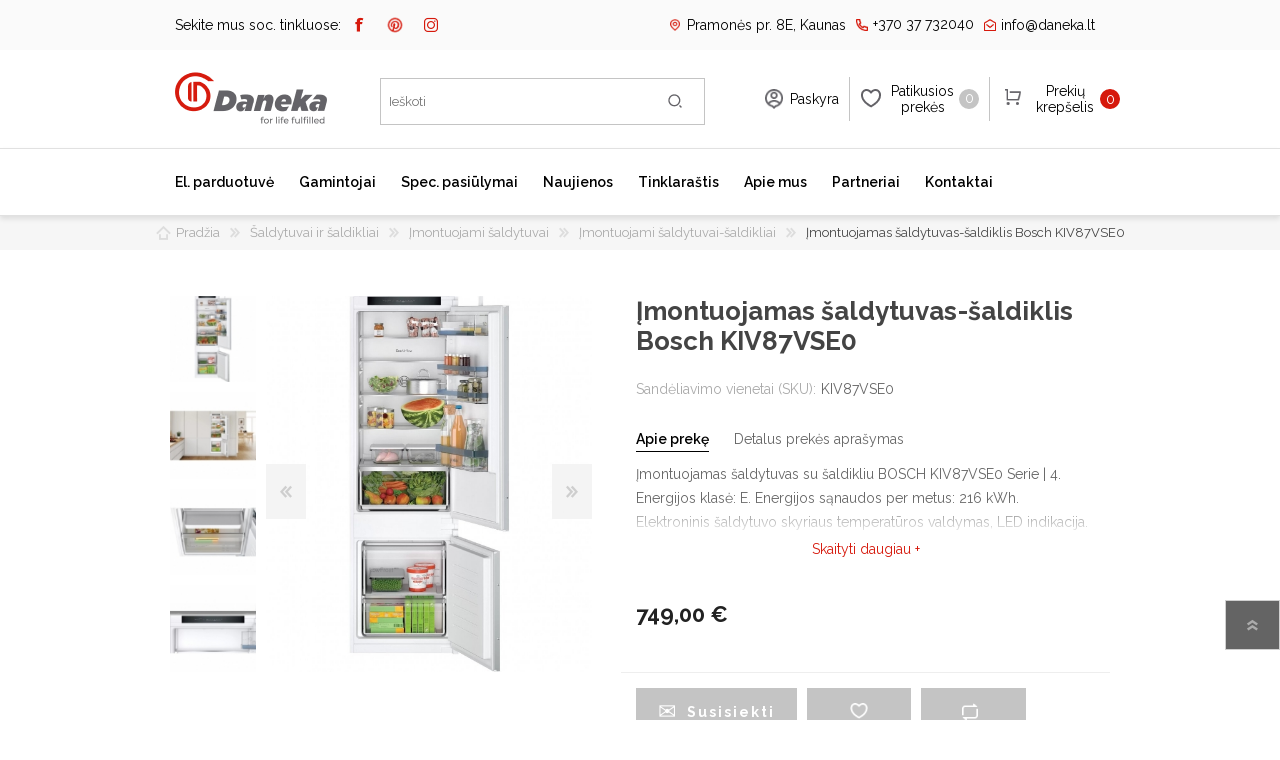

--- FILE ---
content_type: text/html; charset=utf-8
request_url: https://daneka.lt/%C4%AFmontuojamas-%C5%A1aldytuvas-%C5%A1aldiklis-bosch-kiv87vse0-daneka-visada-geriausia-kaina
body_size: 22029
content:
<!DOCTYPE html><html lang=lt dir=ltr class=html-product-details-page><head><title>Daneka.lt - Virtuv&#x117;s ir vonios kambario buitin&#x117; technika. &#x12F;montuojamas-&#x161;aldytuvas-&#x161;aldiklis-bosch-kiv87vse0-daneka-visada-geriausia-kaina</title><meta charset=UTF-8><meta name=description content=įmontuojamas-šaldytuvas-šaldiklis-bosch-kiv87vse0-daneka-visada-geriausia-kaina><meta name=keywords content=įmontuojamas-šaldytuvas-šaldiklis-bosch-kiv87vse0-daneka-visada-geriausia-kaina><meta name=generator content=nopCommerce><meta name=viewport content="width=device-width, initial-scale=1.0, minimum-scale=1.0, maximum-scale=2.0"><meta name=verify-paysera content=bb950a3d889858cd11d60628728b8d57><meta property=og:type content=product><meta property=og:title content="Įmontuojamas šaldytuvas-šaldiklis Bosch KIV87VSE0"><meta property=og:description content=įmontuojamas-šaldytuvas-šaldiklis-bosch-kiv87vse0-daneka-visada-geriausia-kaina><meta property=og:image content=https://daneka.lt/images/thumbs/0005176_imontuojamas-saldytuvas-saldiklis-bosch-kiv87vse0_600.jpeg><meta property=og:image:url content=https://daneka.lt/images/thumbs/0005176_imontuojamas-saldytuvas-saldiklis-bosch-kiv87vse0_600.jpeg><meta property=og:url content=https://daneka.lt/%C4%AFmontuojamas-%C5%A1aldytuvas-%C5%A1aldiklis-bosch-kiv87vse0-daneka-visada-geriausia-kaina><meta property=og:site_name content=Daneka><meta property=twitter:card content=summary><meta property=twitter:site content=Daneka><meta property=twitter:title content="Įmontuojamas šaldytuvas-šaldiklis Bosch KIV87VSE0"><meta property=twitter:description content=įmontuojamas-šaldytuvas-šaldiklis-bosch-kiv87vse0-daneka-visada-geriausia-kaina><meta property=twitter:image content=https://daneka.lt/images/thumbs/0005176_imontuojamas-saldytuvas-saldiklis-bosch-kiv87vse0_600.jpeg><meta property=twitter:url content=https://daneka.lt/%C4%AFmontuojamas-%C5%A1aldytuvas-%C5%A1aldiklis-bosch-kiv87vse0-daneka-visada-geriausia-kaina><link rel=stylesheet href="/css/Product.Head.styles.css?v=g2deqgWxtF0Bie56jhqb9BrTqkY"><style>.product-details-page .full-description{display:none}.product-details-page .ui-tabs .full-description{display:block}.product-details-page .tabhead-full-description{display:none}.product-details-page .product-specs-box{display:none}.product-details-page .ui-tabs .product-specs-box{display:block}.product-details-page .ui-tabs .product-specs-box .title{display:none}.product-details-page .product-no-reviews,.product-details-page .product-review-links{display:none}</style><script async src=/Plugins/FoxNetSoft.GoogleAnalytics4/Scripts/GoogleAnalytics4.js></script><script>window.dataLayer=window.dataLayer||[];var GA4_productImpressions=GA4_productImpressions||[],GA4_productDetails=GA4_productDetails||[],GA4_cartproducts=GA4_cartproducts||[],GA4_wishlistproducts=GA4_wishlistproducts||[];GA4_productImpressions=[{item_name:"Įmontuojamas šaldytuvas-šaldiklis Bosch KIN86VSE0",item_id:"1427",price:"849.00",item_brand:"Bosch",item_category:"Įmontuojami šaldytuvai-šaldikliai",item_list_name:"Other lists",index:1,productId:1427},{item_name:"Įmontuojamas šaldytuvas-šaldiklis Bosch KIN86NSF0",item_id:"1429",price:"779.00",item_brand:"Bosch",item_category:"Įmontuojami šaldytuvai-šaldikliai",item_list_name:"Other lists",index:2,productId:1429},{item_name:"Įmontuojamas šaldytuvas-šaldiklis Bosch KIS87AFE0",item_id:"1431",price:"839.00",item_brand:"Bosch",item_category:"Įmontuojami šaldytuvai-šaldikliai",item_list_name:"Other lists",index:3,productId:1431}];GA4_productDetails=[{item_name:"Įmontuojamas šaldytuvas-šaldiklis Bosch KIV87VSE0",item_id:"1435",price:"749.00",item_brand:"Bosch",item_category:"Įmontuojami šaldytuvai-šaldikliai",productId:1435}];dataLayer.push({event:"ga4_view_item",ecommerce:{currency:"EUR",items:GA4_productDetails}})</script><script>(function(n,t,i,r,u){n[r]=n[r]||[];n[r].push({"gtm.start":(new Date).getTime(),event:"gtm.js"});var e=t.getElementsByTagName(i)[0],f=t.createElement(i),o=r!="dataLayer"?"&l="+r:"";f.async=!0;f.src="https://www.googletagmanager.com/gtm.js?id="+u+o;e.parentNode.insertBefore(f,e)})(window,document,"script","dataLayer","GTM-N3BVWTG")</script><link rel="shortcut icon" href=/icons/icons_0/favicon.ico><link rel=preload as=font href=/Themes/Prisma/Content/font/prisma.woff crossorigin><link href="https://fonts.googleapis.com/css?family=Comfortaa:400,700|Fira+Sans:400,700|Open+Sans:400,700|Playfair+Display:400,700&amp;subset=cyrillic,cyrillic-ext,greek,greek-ext,latin-ext&amp;display=swap" rel=stylesheet><link href="https://fonts.googleapis.com/css2?family=Raleway:wght@300;400;600;700;800&amp;display=swap" rel=stylesheet><body class="product-details-page-body font-comfortaa item-type-1"><noscript><iframe src="https://www.googletagmanager.com/ns.html?id=GTM-N3BVWTG" height=0 width=0 style=display:none;visibility:hidden></iframe></noscript><input name=__RequestVerificationToken type=hidden value=CfDJ8AvEJ1XKSfFMm6W5Mrsm77QuVhVxR-Kl4qipZSEG3_ytGvvY08Pjir6ACaT0XhIwOTJycjnY06xnwO-rpJ3VJBB123a7en3XjkZAITj2ji-McPZbnzURZLY48foJB85bruCpMNMZWkJKwRt3svi8yWI><noscript><iframe src="https://www.googletagmanager.com/ns.html?id=GTM-N3BVWTG" height=0 width=0 style=display:none;visibility:hidden></iframe></noscript><div class=ajax-loading-block-window style=display:none></div><div id=dialog-notifications-success title=Pranešimas style=display:none></div><div id=dialog-notifications-error title=Klaida style=display:none></div><div id=dialog-notifications-warning title=Įspėjimas style=display:none></div><div id=bar-notification class=bar-notification-container data-close=Užverti></div><!--[if lte IE 7]><div style=clear:both;height:59px;text-align:center;position:relative><a href=http://www.microsoft.com/windows/internet-explorer/default.aspx target=_blank> <img src=/Themes/Prisma/Content/img/ie_warning.jpg height=42 width=820 alt="You are using an outdated browser. For a faster, safer browsing experience, upgrade for free today."> </a></div><![endif]--><div class=master-wrapper-page><div class=master-header-wrapper-parent><div class=master-header-wrapper><div class=header-top id=header-top><div class="header-social header-wrapper"><div class=header-social-main-row><div class=social-icon-col><p>Sekite mus soc. tinkluose:<ul class=social-sharing><li><a target=_blank class=facebook href=https://www.facebook.com/daneka.lt rel="noopener noreferrer" aria-label=„Facebook“></a><li><a target=_blank class=pinterest href="https://www.pinterest.com/danekalt/" rel="noopener noreferrer" aria-label=Pinterest></a><li><a target=_blank class=instagram href="https://www.instagram.com/daneka.lt/" rel="noopener noreferrer" aria-label=Instagram></a><li><a class=rss href=/news/rss/2 aria-label=RSS></a></ul></div><div class=contact-col><ul><li class=address><a href="https://www.google.lt/maps/place/Pramon%C4%97s+pr.+8E,+Kaunas+51223/@54.912203,23.9832484,17z/data=!3m1!4b1!4m5!3m4!1s0x46e71842f647586f:0x136207f8de4220ad!8m2!3d54.9121999!4d23.9854371" target=_blank><span>Pramonės pr. 8E, Kaunas</span></a><li class=phone><a href=tel:+37037732040><span>+370 37 732040</span></a><li class=email><a href=mailto:info@daneka.lt><span>info@daneka.lt</span></a></ul></div></div></div></div><div class="header-wrapper middle-header"><div class=header><div class=header-logo><a href="/" class=logo> <img alt=Daneka src="https://daneka.lt/images/thumbs/0000111_daneka_logo 2.png"></a></div><div class=header-links-wrapper><div class=header-selectors-wrapper></div><div class=header-links><ul><li><a href="/register?returnUrl=%2F%25C4%25AFmontuojamas-%25C5%25A1aldytuvas-%25C5%25A1aldiklis-bosch-kiv87vse0-daneka-visada-geriausia-kaina" class=ico-register>Registruotis</a><li><a href="/login?returnUrl=%2F%25C4%25AFmontuojamas-%25C5%25A1aldytuvas-%25C5%25A1aldiklis-bosch-kiv87vse0-daneka-visada-geriausia-kaina" class=ico-login>Prisijungti</a><li><a href=/wishlist class=ico-wishlist> <span class=wishlist-label>Patikusios prekės</span> <span class=wishlist-qty>0</span> </a><li id=topcartlink><a href=/cart class=ico-cart> <span class=cart-label>Prekių krepšelis</span> <span class=cart-qty>0</span> </a></ul></div><div id=flyout-cart class=flyout-cart data-removeitemfromcarturl=/PrismaTheme/RemoveItemFromCart data-flyoutcarturl=/PrismaTheme/FlyoutShoppingCart><span class=cart-qty>0</span><div class=mini-shopping-cart><div class=count>Jūsų krepšelyje prekių nėra.</div></div></div></div><div class="search-box store-search-box"><form method=get id=small-search-box-form action=/search><input type=text class=search-box-text id=small-searchterms autocomplete=off name=q placeholder=Ieškoti aria-label="Ieškoti parduotuvėje">  <input type=hidden class=instantSearchResourceElement data-highlightfirstfoundelement=true data-minkeywordlength=3 data-defaultproductsortoption=5 data-instantsearchurl=/instantSearchFor data-searchpageurl=/search data-searchinproductdescriptions=true data-numberofvisibleproducts=5 data-noresultsresourcetext=" No data found."> <button type=submit class="button-1 search-box-button">Ieškoti</button></form></div></div><div class=responsive-nav-wrapper-parent><div class=responsive-nav-wrapper><div class=menu-title><span>Meniu</span></div><div class=search-wrap><span>Ieškoti</span></div><div class=personal-button id=header-links-opener><span>Paskyra</span></div><div class=wishlist-button><a href=/wishlist class=ico-wishlist> <span class=wishlist-label>Patikusios prekės</span> <span class=wishlist-qty>0</span> </a></div><div class=shopping-cart-link><a href=/cart>Prekių krepšelis</a> <span class=cart-qty>0</span></div></div></div></div></div><div class=overlayOffCanvas></div><div class=header-menu><div class=navigation-wrapper><div class=close-menu><span>Uždaryti</span></div></div><ul class=mega-menu data-isrtlenabled=false data-enableclickfordropdown=false><li class="has-sublist with-dropdown-in-grid"><span class="with-subcategories single-item-categories labelfornextplusbutton">El. parduotuv&#x117;</span><div class="dropdown categories fullWidth boxes-6"><div class=row-wrapper><div class=row><div class=box><div class=picture-title-wrap><div class=title><a href=/kaitlent%C4%97s title=Kaitlentės><span>Kaitlent&#x117;s</span></a></div><div class=picture><a href=/kaitlent%C4%97s title="Rodyti produktus Kaitlentės kategorijoje"> <img class=lazy alt="Kaitlentės kategorijos paveikslėlis " src="[data-uri]" data-original=https://daneka.lt/images/thumbs/0004616_kaitlentes_600.jpeg> </a></div></div><ul class=subcategories><li class=subcategory-item><a href=/indukcin%C4%97s-kaitlent%C4%97s title="Indukcinės kaitlentės"><span>Indukcin&#x117;s kaitlent&#x117;s</span></a><li class=subcategory-item><a href=/dujin%C4%97s-kaitlent%C4%97s title="Dujinės kaitlentės"><span>Dujin&#x117;s kaitlent&#x117;s</span></a><li class=subcategory-item><a href=/elektrin%C4%97s-kaitlent%C4%97s title="Elektrinės kaitlentės"><span>Elektrin&#x117;s kaitlent&#x117;s</span></a><li class=subcategory-item><a href=/domino-kaitlent%C4%97s title="Domino kaitlentės"><span>Domino kaitlent&#x117;s</span></a><li class=subcategory-item><a href=/kaitlen%C4%8Di%C5%B3-priedai title="Kaitlenčių priedai"><span>Kaitlen&#x10D;i&#x173; priedai</span></a></ul></div><div class=box><div class=picture-title-wrap><div class=title><a href=/kavos-aparatai-imontuojami title="Įmontuojami kavos aparatai"><span>&#x12E;montuojami kavos aparatai</span></a></div><div class=picture><a href=/kavos-aparatai-imontuojami title="Rodyti produktus Įmontuojami kavos aparatai kategorijoje"> <img class=lazy alt="Įmontuojami kavos aparatai kategorijos paveikslėlis " src="[data-uri]" data-original=https://daneka.lt/images/thumbs/0006772_imontuojami-kavos-aparatai_600.jpeg> </a></div></div></div><div class=box><div class=picture-title-wrap><div class=title><a href=/kavos-aparatai title="Kavos aparatai"><span>Kavos aparatai</span></a></div><div class=picture><a href=/kavos-aparatai title="Rodyti produktus Kavos aparatai kategorijoje"> <img class=lazy alt="Kavos aparatai kategorijos paveikslėlis " src="[data-uri]" data-original=https://daneka.lt/images/thumbs/0001175_kavos-aparatai_600.jpeg> </a></div></div><ul class=subcategories><li class=subcategory-item><a href=/kavos-aparatai-laisvai-pastatomi title="Laisvai pastatomi kavos aparatai"><span>Laisvai pastatomi kavos aparatai</span></a><li class=subcategory-item><a href=/kavos-aparat%C5%B3-priedai title="Kavos aparatų priedai"><span>Kavos aparat&#x173; priedai</span></a><li class=subcategory-item><a href=/kavos-aparat%C5%B3-prie%C5%BEi%C5%ABra title="Kavos aparatų priežiūra"><span>Kavos aparat&#x173; prie&#x17E;i&#x16B;ra</span></a></ul></div><div class=box><div class=picture-title-wrap><div class=title><a href=/skalbykl%C4%97s title="Skalbimo mašinos"><span>Skalbimo ma&#x161;inos</span></a></div><div class=picture><a href=/skalbykl%C4%97s title="Rodyti produktus Skalbimo mašinos kategorijoje"> <img class=lazy alt="Skalbimo mašinos kategorijos paveikslėlis " src="[data-uri]" data-original=https://daneka.lt/images/thumbs/0006774_skalbimo-masinos_600.jpeg> </a></div></div><ul class=subcategories><li class=subcategory-item><a href=/skalbimo-ma%C5%A1in%C5%B3-priedai title="Skalbimo mašinų priedai"><span>Skalbimo ma&#x161;in&#x173; priedai</span></a><li class=subcategory-item><a href=/skalbykl%C4%97s-d%C5%BEiovykl%C4%97s title=Skalbyklės-džiovyklės><span>Skalbykl&#x117;s-d&#x17E;iovykl&#x117;s</span></a></ul></div><div class=box><div class=picture-title-wrap><div class=title><a href=/gartraukiai title=Gartraukiai><span>Gartraukiai</span></a></div><div class=picture><a href=/gartraukiai title="Rodyti produktus Gartraukiai kategorijoje"> <img class=lazy alt="Gartraukiai kategorijos paveikslėlis " src="[data-uri]" data-original=https://daneka.lt/images/thumbs/0002062_gartraukiai_600.jpeg> </a></div></div><ul class=subcategories><li class=subcategory-item><a href=/%C4%AFmontuojami-gartraukiai title="Įmontuojami gartraukiai"><span>&#x12E;montuojami gartraukiai</span></a><li class=subcategory-item><a href=/lubiniai-gartraukiai title="Lubiniai gartraukiai"><span>Lubiniai gartraukiai</span></a><li class=subcategory-item><a href=/salos-tipo-gartraukiai title="Salos  tipo gartraukiai"><span>Salos tipo gartraukiai</span></a><li class=subcategory-item><a href=/sieniniai-gartraukiai title="Sieniniai  gartraukiai"><span>Sieniniai gartraukiai</span></a><li class=subcategory-item><a href=/recirkuliaciniai-gartraukiai title="Recirkuliaciniai  gartraukiai"><span>Recirkuliaciniai gartraukiai</span></a><li class=subcategory-item><a href=/gartrauki%C5%B3-priedai title="Gartraukių priedai"><span>Gartrauki&#x173; priedai</span></a></ul></div><div class=box><div class=picture-title-wrap><div class=title><a href=/orkait%C4%97s-virykl%C4%97s title="Orkaitės ir viryklės"><span>Orkait&#x117;s ir virykl&#x117;s</span></a></div><div class=picture><a href=/orkait%C4%97s-virykl%C4%97s title="Rodyti produktus Orkaitės ir viryklės kategorijoje"> <img class=lazy alt="Orkaitės ir viryklės kategorijos paveikslėlis " src="[data-uri]" data-original=https://daneka.lt/images/thumbs/0004617_orkaites-ir-virykles_600.jpeg> </a></div></div><ul class=subcategories><li class=subcategory-item><a href=/%C4%AFmontuojamos-orkait%C4%97s title="Įmontuojamos orkaitės"><span>&#x12E;montuojamos orkait&#x117;s</span></a><li class=subcategory-item><a href=/%C4%AFmontuojamos-kompakti%C5%A1kos-orkait%C4%97s title="Įmontuojamos kompaktiškos orkaitės"><span>&#x12E;montuojamos kompakti&#x161;kos orkait&#x117;s</span></a><li class=subcategory-item><a href=/mikrobang%C5%B3-krosnel%C4%97s title="Mikrobangų krosnelės"><span>Mikrobang&#x173; krosnel&#x117;s</span></a><li class=subcategory-item><a href=/orkai%C4%8Di%C5%B3-priedai title="Orkaičių priedai"><span>Orkai&#x10D;i&#x173; priedai</span></a></ul></div></div><div class=row><div class=box><div class=picture-title-wrap><div class=title><a href=/dulkiu-siurbliai title="Dulkių siurbliai"><span>Dulki&#x173; siurbliai</span></a></div><div class=picture><a href=/dulkiu-siurbliai title="Rodyti produktus Dulkių siurbliai kategorijoje"> <img class=lazy alt="Dulkių siurbliai kategorijos paveikslėlis " src="[data-uri]" data-original=https://daneka.lt/images/thumbs/0004618_dulkiu-siurbliai_600.jpeg> </a></div></div><ul class=subcategories><li class=subcategory-item><a href=/dulkiu-siurbliai-%C5%A1luotos title="Belaidžiai dulkių siurbliai-šluotos"><span>Belaid&#x17E;iai dulki&#x173; siurbliai-&#x161;luotos</span></a><li class=subcategory-item><a href=/dulkiu-siurbliai-robotai title="Siurbliai robotai"><span>Siurbliai robotai</span></a><li class=subcategory-item><a href=/dulkiu-siurbliu-priedai title="Dulkių siurblių priedai"><span>Dulki&#x173; siurbli&#x173; priedai</span></a><li class=subcategory-item><a href=/dulkiu-siurbliai-klasikiniai title="Dulkių siurbliai klasikiniai"><span>Dulki&#x173; siurbliai klasikiniai</span></a></ul></div><div class=box><div class=picture-title-wrap><div class=title><a href=/%C5%A1aldytuvai-ir-%C5%A1aldikliai title="Šaldytuvai ir šaldikliai"><span>&#x160;aldytuvai ir &#x161;aldikliai</span></a></div><div class=picture><a href=/%C5%A1aldytuvai-ir-%C5%A1aldikliai title="Rodyti produktus Šaldytuvai ir šaldikliai kategorijoje"> <img class=lazy alt="Šaldytuvai ir šaldikliai kategorijos paveikslėlis " src="[data-uri]" data-original=https://daneka.lt/images/thumbs/0004619_saldytuvai-ir-saldikliai_600.jpeg> </a></div></div><ul class=subcategories><li class=subcategory-item><a href=/pastatomi-%C5%A1aldytuvai title="Laisvai pastatomi šaldytuvai"><span>Laisvai pastatomi &#x161;aldytuvai</span></a><li class=subcategory-item><a href=/imontuojami-%C5%A1aldytuvai title="Įmontuojami  šaldytuvai"><span>&#x12E;montuojami &#x161;aldytuvai</span></a><li class=subcategory-item><a href=/dviduriai-%C5%A1aldytuvai title="Dviduriai šaldytuvai"><span>Dviduriai &#x161;aldytuvai</span></a><li class=subcategory-item><a href=/%C5%A1aldikliai title=Šaldikliai><span>&#x160;aldikliai</span></a></ul></div><div class=box><div class=picture-title-wrap><div class=title><a href=/indaplov%C4%97s title=Indaplovės><span>Indaplov&#x117;s</span></a></div><div class=picture><a href=/indaplov%C4%97s title="Rodyti produktus Indaplovės kategorijoje"> <img class=lazy alt="Indaplovės kategorijos paveikslėlis " src="[data-uri]" data-original=https://daneka.lt/images/thumbs/0004620_indaploves_600.jpeg> </a></div></div><ul class=subcategories><li class=subcategory-item><a href=/%C4%AFmontuojamos-indaplov%C4%97s title="Įmontuojamos indaplovės"><span>&#x12E;montuojamos indaplov&#x117;s</span></a><li class=subcategory-item><a href=/pastatomos-indaplov%C4%97s title="Pastatomos  indaplovės"><span>Pastatomos indaplov&#x117;s</span></a><li class=subcategory-item><a href=/indaplovi%C5%B3-priedai title="Indaplovių priedai"><span>Indaplovi&#x173; priedai</span></a></ul></div><div class=box><div class=picture-title-wrap><div class=title><a href=/d%C5%BEiovykl%C4%97s title=Džiovyklės><span>D&#x17E;iovykl&#x117;s</span></a></div><div class=picture><a href=/d%C5%BEiovykl%C4%97s title="Rodyti produktus Džiovyklės kategorijoje"> <img class=lazy alt="Džiovyklės kategorijos paveikslėlis " src="[data-uri]" data-original=https://daneka.lt/images/thumbs/0004615_dziovykles_600.jpeg> </a></div></div><ul class=subcategories><li class=subcategory-item><a href=/d%C5%BEiovykli%C5%B3-priedai title="Džiovyklių priedai"><span>D&#x17E;iovykli&#x173; priedai</span></a></ul></div><div class=box><div class=picture-title-wrap><div class=title><a href=/vyno-%C5%A1aldytuvai title="Vyno šaldytuvai"><span>Vyno &#x161;aldytuvai</span></a></div><div class=picture><a href=/vyno-%C5%A1aldytuvai title="Rodyti produktus Vyno šaldytuvai kategorijoje"> <img class=lazy alt="Vyno šaldytuvai kategorijos paveikslėlis " src="[data-uri]" data-original=https://daneka.lt/images/thumbs/0004621_vyno-saldytuvai_600.jpeg> </a></div></div><ul class=subcategories><li class=subcategory-item><a href=/%C4%AFmontuojami-vyno-%C5%A1aldytuvai title="Įmontuojami vyno šaldytuvai"><span>&#x12E;montuojami vyno &#x161;aldytuvai</span></a><li class=subcategory-item><a href=/laisvai-pastatomi-vyno-%C5%A1aldytuvai title="Laisvai pastatomi vyno šaldytuvai"><span>Laisvai pastatomi vyno &#x161;aldytuvai</span></a></ul></div><div class=box><div class=picture-title-wrap><div class=title><a href=/smulki-virtuv%C4%97s-technika title="Smulki virtuvės technika"><span>Smulki virtuv&#x117;s technika</span></a></div><div class=picture><a href=/smulki-virtuv%C4%97s-technika title="Rodyti produktus Smulki virtuvės technika kategorijoje"> <img class=lazy alt="Smulki virtuvės technika kategorijos paveikslėlis " src="[data-uri]" data-original=https://daneka.lt/images/thumbs/0004623_smulki-virtuves-technika_600.jpeg> </a></div></div><ul class=subcategories><li class=subcategory-item><a href=/virduliai-ir-skrudintuvai title="Virduliai ir skrudintuvai"><span>Virduliai ir skrudintuvai</span></a><li class=subcategory-item><a href=/smulkintuvai title=Smulkintuvai><span>Smulkintuvai</span></a><li class=subcategory-item><a href=/trintuvai title=Trintuvai><span>Trintuvai</span></a><li class=subcategory-item><a href=/elektriniai-griliai title="Elektriniai griliai"><span>Elektriniai griliai</span></a></ul></div></div><div class=row><div class=box><div class=picture-title-wrap><div class=title><a href=/prieziuros-priemon%C4%97s-ir-priedai title="Priežiūros priemonės ir priedai"><span>Prie&#x17E;i&#x16B;ros priemon&#x117;s ir priedai</span></a></div><div class=picture><a href=/prieziuros-priemon%C4%97s-ir-priedai title="Rodyti produktus Priežiūros priemonės ir priedai kategorijoje"> <img class=lazy alt="Priežiūros priemonės ir priedai kategorijos paveikslėlis " src="[data-uri]" data-original=https://daneka.lt/images/thumbs/0004624_prieziuros-priemones-ir-priedai_600.jpeg> </a></div></div></div><div class=box><div class=picture-title-wrap><div class=title><a href=/kepsnin%C4%97s title=Kepsninės><span>Kepsnin&#x117;s</span></a></div><div class=picture><a href=/kepsnin%C4%97s title="Rodyti produktus Kepsninės kategorijoje"> <img class=lazy alt="Kepsninės kategorijos paveikslėlis " src="[data-uri]" data-original=https://daneka.lt/images/thumbs/0004531_kepsnines_600.jpeg> </a></div></div><ul class=subcategories><li class=subcategory-item><a href=/kepsnini%C5%B3-priedai title="Kepsninių priedai"><span>Kepsnini&#x173; priedai</span></a></ul></div><div class=box><div class=picture-title-wrap><div class=title><a href=/mai%C5%A1ytuvai title=Maišytuvai><span>Mai&#x161;ytuvai</span></a></div><div class=picture><a href=/mai%C5%A1ytuvai title="Rodyti produktus Maišytuvai kategorijoje"> <img class=lazy alt="Maišytuvai kategorijos paveikslėlis " src="[data-uri]" data-original=https://daneka.lt/images/thumbs/0006777_maisytuvai_600.jpeg> </a></div></div></div><div class=box><div class=picture-title-wrap><div class=title><a href=/plautuv%C4%97s title=Plautuvės><span>Plautuv&#x117;s</span></a></div><div class=picture><a href=/plautuv%C4%97s title="Rodyti produktus Plautuvės kategorijoje"> <img class=lazy alt="Plautuvės kategorijos paveikslėlis " src="[data-uri]" data-original=https://daneka.lt/images/thumbs/0006778_plautuves_600.jpeg> </a></div></div></div><div class=empty-box></div><div class=empty-box></div></div></div></div><li class=has-sublist><a class=with-subcategories href=/manufacturer/all title=Gamintojai><span>Gamintojai</span></a><div class=plus-button></div><div class=sublist-wrap><div class=navigation-wrapper><div class=close-menu><span>Uždaryti</span></div><div class=back-button><span>Grįžti</span></div></div><ul class=sublist><li><a href=/bosch title=Bosch><span>Bosch</span></a><li><a href=/miele title=Miele><span>Miele</span></a><li><a href=/dunavox title=Dunavox><span>Dunavox</span></a><li><a href=/falmec title=Falmec><span>Falmec</span></a><li><a href=/jura title=JURA><span>JURA</span></a><li><a href=/franke title=Franke><span>Franke</span></a><li><a href=/liebherr title=Liebherr><span>Liebherr</span></a><li><a href=/blendtec title=Blendtec><span>Blendtec</span></a><li><a href=/kamado-bono title="Kamado Bono"><span>Kamado Bono</span></a><li><a href=/siemens title=Siemens><span>Siemens</span></a><li><a href=/silverline title=Silverline><span>Silverline</span></a><li><a href=/scanberg title=Scanberg><span>Scanberg</span></a><li><a href=/bora title=Bora><span>Bora</span></a></ul></div><li><a href=/alloffers title="Spec. pasiūlymai"><span> Spec. pasi&#x16B;lymai</span></a><li><a href=/news title=Naujienos><span> Naujienos</span></a><li><a href=/blog title=Tinklaraštis><span> Tinklara&#x161;tis</span></a><li><a href=/about-us title="Apie mus"><span> Apie mus</span></a><li><a href=/partners title=Partneriai><span> Partneriai</span></a><li><a href=/contactus title=Kontaktai><span> Kontaktai</span></a></ul><div class=menu-title><span>Meniu</span></div><ul class=mega-menu-responsive><li class=has-sublist><span class="with-subcategories single-item-categories labelfornextplusbutton">El. parduotuv&#x117;</span><div class=plus-button></div><div class=sublist-wrap><div class=navigation-wrapper><div class=close-menu><span>Uždaryti</span></div><div class=back-button><span>Grįžti</span></div></div><ul class=sublist><li class=has-sublist><a href=/kaitlent%C4%97s title=Kaitlentės class=with-subcategories><span>Kaitlent&#x117;s</span></a><div class=plus-button></div><div class=sublist-wrap><div class=navigation-wrapper><div class=close-menu><span>Uždaryti</span></div><div class=back-button><span>Grįžti</span></div></div><ul class=sublist><li><a class=lastLevelCategory href=/indukcin%C4%97s-kaitlent%C4%97s title="Indukcinės kaitlentės"><span>Indukcin&#x117;s kaitlent&#x117;s</span></a><li><a class=lastLevelCategory href=/dujin%C4%97s-kaitlent%C4%97s title="Dujinės kaitlentės"><span>Dujin&#x117;s kaitlent&#x117;s</span></a><li><a class=lastLevelCategory href=/elektrin%C4%97s-kaitlent%C4%97s title="Elektrinės kaitlentės"><span>Elektrin&#x117;s kaitlent&#x117;s</span></a><li><a class=lastLevelCategory href=/domino-kaitlent%C4%97s title="Domino kaitlentės"><span>Domino kaitlent&#x117;s</span></a><li><a class=lastLevelCategory href=/kaitlen%C4%8Di%C5%B3-priedai title="Kaitlenčių priedai"><span>Kaitlen&#x10D;i&#x173; priedai</span></a></ul></div><li><a class=lastLevelCategory href=/kavos-aparatai-imontuojami title="Įmontuojami kavos aparatai"><span>&#x12E;montuojami kavos aparatai</span></a><li class=has-sublist><a href=/kavos-aparatai title="Kavos aparatai" class=with-subcategories><span>Kavos aparatai</span></a><div class=plus-button></div><div class=sublist-wrap><div class=navigation-wrapper><div class=close-menu><span>Uždaryti</span></div><div class=back-button><span>Grįžti</span></div></div><ul class=sublist><li><a class=lastLevelCategory href=/kavos-aparatai-laisvai-pastatomi title="Laisvai pastatomi kavos aparatai"><span>Laisvai pastatomi kavos aparatai</span></a><li><a class=lastLevelCategory href=/kavos-aparat%C5%B3-priedai title="Kavos aparatų priedai"><span>Kavos aparat&#x173; priedai</span></a><li><a class=lastLevelCategory href=/kavos-aparat%C5%B3-prie%C5%BEi%C5%ABra title="Kavos aparatų priežiūra"><span>Kavos aparat&#x173; prie&#x17E;i&#x16B;ra</span></a></ul></div><li class=has-sublist><a href=/skalbykl%C4%97s title="Skalbimo mašinos" class=with-subcategories><span>Skalbimo ma&#x161;inos</span></a><div class=plus-button></div><div class=sublist-wrap><div class=navigation-wrapper><div class=close-menu><span>Uždaryti</span></div><div class=back-button><span>Grįžti</span></div></div><ul class=sublist><li><a class=lastLevelCategory href=/skalbimo-ma%C5%A1in%C5%B3-priedai title="Skalbimo mašinų priedai"><span>Skalbimo ma&#x161;in&#x173; priedai</span></a><li><a class=lastLevelCategory href=/skalbykl%C4%97s-d%C5%BEiovykl%C4%97s title=Skalbyklės-džiovyklės><span>Skalbykl&#x117;s-d&#x17E;iovykl&#x117;s</span></a></ul></div><li class=has-sublist><a href=/gartraukiai title=Gartraukiai class=with-subcategories><span>Gartraukiai</span></a><div class=plus-button></div><div class=sublist-wrap><div class=navigation-wrapper><div class=close-menu><span>Uždaryti</span></div><div class=back-button><span>Grįžti</span></div></div><ul class=sublist><li><a class=lastLevelCategory href=/%C4%AFmontuojami-gartraukiai title="Įmontuojami gartraukiai"><span>&#x12E;montuojami gartraukiai</span></a><li><a class=lastLevelCategory href=/lubiniai-gartraukiai title="Lubiniai gartraukiai"><span>Lubiniai gartraukiai</span></a><li><a class=lastLevelCategory href=/salos-tipo-gartraukiai title="Salos  tipo gartraukiai"><span>Salos tipo gartraukiai</span></a><li><a class=lastLevelCategory href=/sieniniai-gartraukiai title="Sieniniai  gartraukiai"><span>Sieniniai gartraukiai</span></a><li><a class=lastLevelCategory href=/recirkuliaciniai-gartraukiai title="Recirkuliaciniai  gartraukiai"><span>Recirkuliaciniai gartraukiai</span></a><li><a class=lastLevelCategory href=/gartrauki%C5%B3-priedai title="Gartraukių priedai"><span>Gartrauki&#x173; priedai</span></a></ul></div><li class=has-sublist><a href=/orkait%C4%97s-virykl%C4%97s title="Orkaitės ir viryklės" class=with-subcategories><span>Orkait&#x117;s ir virykl&#x117;s</span></a><div class=plus-button></div><div class=sublist-wrap><div class=navigation-wrapper><div class=close-menu><span>Uždaryti</span></div><div class=back-button><span>Grįžti</span></div></div><ul class=sublist><li><a class=lastLevelCategory href=/%C4%AFmontuojamos-orkait%C4%97s title="Įmontuojamos orkaitės"><span>&#x12E;montuojamos orkait&#x117;s</span></a><li><a class=lastLevelCategory href=/%C4%AFmontuojamos-kompakti%C5%A1kos-orkait%C4%97s title="Įmontuojamos kompaktiškos orkaitės"><span>&#x12E;montuojamos kompakti&#x161;kos orkait&#x117;s</span></a><li class=has-sublist><a href=/mikrobang%C5%B3-krosnel%C4%97s title="Mikrobangų krosnelės" class=with-subcategories><span>Mikrobang&#x173; krosnel&#x117;s</span></a><div class=plus-button></div><div class=sublist-wrap><div class=navigation-wrapper><div class=close-menu><span>Uždaryti</span></div><div class=back-button><span>Grįžti</span></div></div><ul class=sublist><li><a class=lastLevelCategory href=/%C4%AFmontuojamos-orkait%C4%97s-su-mikrobang%C5%B3-krosnele title="Įmontuojamos orkaitės su mikrobangų krosnele"><span>&#x12E;montuojamos orkait&#x117;s su mikrobang&#x173; krosnele</span></a><li><a class=lastLevelCategory href=/%C4%AFmontuojamos-mikrobang%C5%B3-krosnel%C4%97s title="Įmontuojamos mikrobangų krosnelės"><span>&#x12E;montuojamos mikrobang&#x173; krosnel&#x117;s</span></a><li><a class=lastLevelCategory href=/laisvai-statomos-mikrobang%C5%B3-krosnel%C4%97s title="Laisvai statomos mikrobangų krosnelės"><span>Laisvai statomos mikrobang&#x173; krosnel&#x117;s</span></a></ul></div><li><a class=lastLevelCategory href=/orkai%C4%8Di%C5%B3-priedai title="Orkaičių priedai"><span>Orkai&#x10D;i&#x173; priedai</span></a></ul></div><li class=has-sublist><a href=/dulkiu-siurbliai title="Dulkių siurbliai" class=with-subcategories><span>Dulki&#x173; siurbliai</span></a><div class=plus-button></div><div class=sublist-wrap><div class=navigation-wrapper><div class=close-menu><span>Uždaryti</span></div><div class=back-button><span>Grįžti</span></div></div><ul class=sublist><li><a class=lastLevelCategory href=/dulkiu-siurbliai-%C5%A1luotos title="Belaidžiai dulkių siurbliai-šluotos"><span>Belaid&#x17E;iai dulki&#x173; siurbliai-&#x161;luotos</span></a><li><a class=lastLevelCategory href=/dulkiu-siurbliai-robotai title="Siurbliai robotai"><span>Siurbliai robotai</span></a><li><a class=lastLevelCategory href=/dulkiu-siurbliu-priedai title="Dulkių siurblių priedai"><span>Dulki&#x173; siurbli&#x173; priedai</span></a><li><a class=lastLevelCategory href=/dulkiu-siurbliai-klasikiniai title="Dulkių siurbliai klasikiniai"><span>Dulki&#x173; siurbliai klasikiniai</span></a></ul></div><li class=has-sublist><a href=/%C5%A1aldytuvai-ir-%C5%A1aldikliai title="Šaldytuvai ir šaldikliai" class=with-subcategories><span>&#x160;aldytuvai ir &#x161;aldikliai</span></a><div class=plus-button></div><div class=sublist-wrap><div class=navigation-wrapper><div class=close-menu><span>Uždaryti</span></div><div class=back-button><span>Grįžti</span></div></div><ul class=sublist><li class=has-sublist><a href=/pastatomi-%C5%A1aldytuvai title="Laisvai pastatomi šaldytuvai" class=with-subcategories><span>Laisvai pastatomi &#x161;aldytuvai</span></a><div class=plus-button></div><div class=sublist-wrap><div class=navigation-wrapper><div class=close-menu><span>Uždaryti</span></div><div class=back-button><span>Grįžti</span></div></div><ul class=sublist><li><a class=lastLevelCategory href=/laisvai-pastatomi-%C5%A1aldytuvai-%C5%A1aldikliai title="Laisvai pastatomi šaldytuvai-šaldikliai"><span>Laisvai pastatomi &#x161;aldytuvai-&#x161;aldikliai</span></a><li><a class=lastLevelCategory href=/laisvai-pastatomi-%C5%A1aldytuvai title="Laisvai pastatomi šaldytuvai"><span>Laisvai pastatomi &#x161;aldytuvai</span></a></ul></div><li class=has-sublist><a href=/imontuojami-%C5%A1aldytuvai title="Įmontuojami  šaldytuvai" class=with-subcategories><span>&#x12E;montuojami &#x161;aldytuvai</span></a><div class=plus-button></div><div class=sublist-wrap><div class=navigation-wrapper><div class=close-menu><span>Uždaryti</span></div><div class=back-button><span>Grįžti</span></div></div><ul class=sublist><li><a class=lastLevelCategory href=/%C4%AFmontuojami-%C5%A1aldytuvai-%C5%A1aldikliai title="Įmontuojami šaldytuvai-šaldikliai"><span>&#x12E;montuojami &#x161;aldytuvai-&#x161;aldikliai</span></a><li><a class=lastLevelCategory href=/%C4%AFmontuojami-%C5%A1aldytuvai-2 title="Įmontuojami šaldytuvai"><span>&#x12E;montuojami &#x161;aldytuvai</span></a></ul></div><li class=has-sublist><a href=/dviduriai-%C5%A1aldytuvai title="Dviduriai šaldytuvai" class=with-subcategories><span>Dviduriai &#x161;aldytuvai</span></a><div class=plus-button></div><div class=sublist-wrap><div class=navigation-wrapper><div class=close-menu><span>Uždaryti</span></div><div class=back-button><span>Grįžti</span></div></div><ul class=sublist><li><a class=lastLevelCategory href=/laisvai-pastatomi-dviduriai-%C5%A1aldytuvai title="Laisvai pastatomi dviduriai šaldytuvai"><span>Laisvai pastatomi dviduriai &#x161;aldytuvai</span></a><li><a class=lastLevelCategory href=/%C4%AFmonutuojami-dviduriai-%C5%A1aldytuvai title="Įmontuojami dviduriai šaldytuvai"><span>&#x12E;montuojami dviduriai &#x161;aldytuvai</span></a></ul></div><li class=has-sublist><a href=/%C5%A1aldikliai title=Šaldikliai class=with-subcategories><span>&#x160;aldikliai</span></a><div class=plus-button></div><div class=sublist-wrap><div class=navigation-wrapper><div class=close-menu><span>Uždaryti</span></div><div class=back-button><span>Grįžti</span></div></div><ul class=sublist><li><a class=lastLevelCategory href=/%C4%AFmontuojami-%C5%A1aldikliai title="Įmontuojami šaldikliai"><span>&#x12E;montuojami &#x161;aldikliai</span></a><li><a class=lastLevelCategory href=/laisvai-pastatomi-%C5%A1aldikliai title="Laisvai pastatomi šaldikliai"><span>Laisvai pastatomi &#x161;aldikliai</span></a></ul></div></ul></div><li class=has-sublist><a href=/indaplov%C4%97s title=Indaplovės class=with-subcategories><span>Indaplov&#x117;s</span></a><div class=plus-button></div><div class=sublist-wrap><div class=navigation-wrapper><div class=close-menu><span>Uždaryti</span></div><div class=back-button><span>Grįžti</span></div></div><ul class=sublist><li class=has-sublist><a href=/%C4%AFmontuojamos-indaplov%C4%97s title="Įmontuojamos indaplovės" class=with-subcategories><span>&#x12E;montuojamos indaplov&#x117;s</span></a><div class=plus-button></div><div class=sublist-wrap><div class=navigation-wrapper><div class=close-menu><span>Uždaryti</span></div><div class=back-button><span>Grįžti</span></div></div><ul class=sublist><li><a class=lastLevelCategory href=/%C4%AFmontuojamos-60-cm-plo%C4%8Dio-indaplov%C4%97s title="Įmontuojamos 60 cm pločio indaplovės"><span>&#x12E;montuojamos 60 cm plo&#x10D;io indaplov&#x117;s</span></a><li><a class=lastLevelCategory href=/%C4%AFmontuojamos-45-cm-plo%C4%8Dio-indaplov%C4%97s title="Įmontuojamos 45 cm pločio indaplovės"><span>&#x12E;montuojamos 45 cm plo&#x10D;io indaplov&#x117;s</span></a></ul></div><li class=has-sublist><a href=/pastatomos-indaplov%C4%97s title="Pastatomos  indaplovės" class=with-subcategories><span>Pastatomos indaplov&#x117;s</span></a><div class=plus-button></div><div class=sublist-wrap><div class=navigation-wrapper><div class=close-menu><span>Uždaryti</span></div><div class=back-button><span>Grįžti</span></div></div><ul class=sublist><li><a class=lastLevelCategory href=/laisvai-pastatomos-60-cm-plo%C4%8Dio-indaplov%C4%97s title="Laisvai pastatomos 60 cm pločio indaplovės"><span>Laisvai pastatomos 60 cm plo&#x10D;io indaplov&#x117;s</span></a><li><a class=lastLevelCategory href=/kompaktin%C4%97s-indaplov%C4%97s title="Kompaktinės indaplovės"><span>Kompaktin&#x117;s indaplov&#x117;s</span></a></ul></div><li><a class=lastLevelCategory href=/indaplovi%C5%B3-priedai title="Indaplovių priedai"><span>Indaplovi&#x173; priedai</span></a></ul></div><li class=has-sublist><a href=/d%C5%BEiovykl%C4%97s title=Džiovyklės class=with-subcategories><span>D&#x17E;iovykl&#x117;s</span></a><div class=plus-button></div><div class=sublist-wrap><div class=navigation-wrapper><div class=close-menu><span>Uždaryti</span></div><div class=back-button><span>Grįžti</span></div></div><ul class=sublist><li><a class=lastLevelCategory href=/d%C5%BEiovykli%C5%B3-priedai title="Džiovyklių priedai"><span>D&#x17E;iovykli&#x173; priedai</span></a></ul></div><li class=has-sublist><a href=/vyno-%C5%A1aldytuvai title="Vyno šaldytuvai" class=with-subcategories><span>Vyno &#x161;aldytuvai</span></a><div class=plus-button></div><div class=sublist-wrap><div class=navigation-wrapper><div class=close-menu><span>Uždaryti</span></div><div class=back-button><span>Grįžti</span></div></div><ul class=sublist><li><a class=lastLevelCategory href=/%C4%AFmontuojami-vyno-%C5%A1aldytuvai title="Įmontuojami vyno šaldytuvai"><span>&#x12E;montuojami vyno &#x161;aldytuvai</span></a><li><a class=lastLevelCategory href=/laisvai-pastatomi-vyno-%C5%A1aldytuvai title="Laisvai pastatomi vyno šaldytuvai"><span>Laisvai pastatomi vyno &#x161;aldytuvai</span></a></ul></div><li class=has-sublist><a href=/smulki-virtuv%C4%97s-technika title="Smulki virtuvės technika" class=with-subcategories><span>Smulki virtuv&#x117;s technika</span></a><div class=plus-button></div><div class=sublist-wrap><div class=navigation-wrapper><div class=close-menu><span>Uždaryti</span></div><div class=back-button><span>Grįžti</span></div></div><ul class=sublist><li><a class=lastLevelCategory href=/virduliai-ir-skrudintuvai title="Virduliai ir skrudintuvai"><span>Virduliai ir skrudintuvai</span></a><li><a class=lastLevelCategory href=/smulkintuvai title=Smulkintuvai><span>Smulkintuvai</span></a><li><a class=lastLevelCategory href=/trintuvai title=Trintuvai><span>Trintuvai</span></a><li><a class=lastLevelCategory href=/elektriniai-griliai title="Elektriniai griliai"><span>Elektriniai griliai</span></a></ul></div><li><a class=lastLevelCategory href=/prieziuros-priemon%C4%97s-ir-priedai title="Priežiūros priemonės ir priedai"><span>Prie&#x17E;i&#x16B;ros priemon&#x117;s ir priedai</span></a><li class=has-sublist><a href=/kepsnin%C4%97s title=Kepsninės class=with-subcategories><span>Kepsnin&#x117;s</span></a><div class=plus-button></div><div class=sublist-wrap><div class=navigation-wrapper><div class=close-menu><span>Uždaryti</span></div><div class=back-button><span>Grįžti</span></div></div><ul class=sublist><li><a class=lastLevelCategory href=/kepsnini%C5%B3-priedai title="Kepsninių priedai"><span>Kepsnini&#x173; priedai</span></a></ul></div><li><a class=lastLevelCategory href=/mai%C5%A1ytuvai title=Maišytuvai><span>Mai&#x161;ytuvai</span></a><li><a class=lastLevelCategory href=/plautuv%C4%97s title=Plautuvės><span>Plautuv&#x117;s</span></a></ul></div><li class=has-sublist><a class=with-subcategories href=/manufacturer/all title=Gamintojai><span>Gamintojai</span></a><div class=plus-button></div><div class=sublist-wrap><div class=navigation-wrapper><div class=close-menu><span>Uždaryti</span></div><div class=back-button><span>Grįžti</span></div></div><ul class=sublist><li><a href=/bosch title=Bosch><span>Bosch</span></a><li><a href=/miele title=Miele><span>Miele</span></a><li><a href=/dunavox title=Dunavox><span>Dunavox</span></a><li><a href=/falmec title=Falmec><span>Falmec</span></a><li><a href=/jura title=JURA><span>JURA</span></a><li><a href=/franke title=Franke><span>Franke</span></a><li><a href=/liebherr title=Liebherr><span>Liebherr</span></a><li><a href=/blendtec title=Blendtec><span>Blendtec</span></a><li><a href=/kamado-bono title="Kamado Bono"><span>Kamado Bono</span></a><li><a href=/siemens title=Siemens><span>Siemens</span></a><li><a href=/silverline title=Silverline><span>Silverline</span></a><li><a href=/scanberg title=Scanberg><span>Scanberg</span></a><li><a href=/bora title=Bora><span>Bora</span></a></ul></div><li><a href=/alloffers title="Spec. pasiūlymai"><span> Spec. pasi&#x16B;lymai</span></a><li><a href=/news title=Naujienos><span> Naujienos</span></a><li><a href=/blog title=Tinklaraštis><span> Tinklara&#x161;tis</span></a><li><a href=/about-us title="Apie mus"><span> Apie mus</span></a><li><a href=/partners title=Partneriai><span> Partneriai</span></a><li><a href=/contactus title=Kontaktai><span> Kontaktai</span></a></ul></div></div><div class=master-wrapper-content><div class=ajaxCartInfo data-getajaxcartbuttonurl=/NopAjaxCart/GetAjaxCartButtonsAjax data-productpageaddtocartbuttonselector=.add-to-cart-button data-productboxaddtocartbuttonselector=.product-box-add-to-cart-button data-productboxproductitemelementselector=.product-item data-usenopnotification=False data-nopnotificationcartresource="Produktas įdėtas į jūsų &lt;a href=&#34;/cart&#34;>prekių krepšelį&lt;/a>" data-nopnotificationwishlistresource="Produktas įtrauktas į jūsų &lt;a href=&#34;/wishlist&#34;>pageidaujamų prekių sąrašą&lt;/a>" data-enableonproductpage=True data-enableoncatalogpages=True data-minishoppingcartquatityformattingresource={0} data-miniwishlistquatityformattingresource={0} data-addtowishlistbuttonselector=.add-to-wishlist-button></div><input id=addProductVariantToCartUrl name=addProductVariantToCartUrl type=hidden value=/AddProductFromProductDetailsPageToCartAjax> <input id=addProductToCartUrl name=addProductToCartUrl type=hidden value=/AddProductToCartAjax> <input id=miniShoppingCartUrl name=miniShoppingCartUrl type=hidden value=/MiniShoppingCart> <input id=flyoutShoppingCartUrl name=flyoutShoppingCartUrl type=hidden value=/NopAjaxCartFlyoutShoppingCart> <input id=checkProductAttributesUrl name=checkProductAttributesUrl type=hidden value=/CheckIfProductOrItsAssociatedProductsHasAttributes> <input id=getMiniProductDetailsViewUrl name=getMiniProductDetailsViewUrl type=hidden value=/GetMiniProductDetailsView> <input id=flyoutShoppingCartPanelSelector name=flyoutShoppingCartPanelSelector type=hidden value=#flyout-cart> <input id=shoppingCartMenuLinkSelector name=shoppingCartMenuLinkSelector type=hidden value=.cart-qty> <input id=wishlistMenuLinkSelector name=wishlistMenuLinkSelector type=hidden value=.wishlist-qty><div id=product-ribbon-info data-productid=1435 data-productboxselector=".product-item, .item-holder" data-productboxpicturecontainerselector=".picture, .item-picture" data-productpagepicturesparentcontainerselector=.product-essential data-productpagebugpicturecontainerselector=.picture data-retrieveproductribbonsurl=/RetrieveProductRibbons></div><div class=master-column-wrapper><div class=center-1><div class="page product-details-page"><div class=page-body><form method=post id=product-details-form action=/%C4%AFmontuojamas-%C5%A1aldytuvas-%C5%A1aldiklis-bosch-kiv87vse0-daneka-visada-geriausia-kaina><div itemscope itemtype=http://schema.org/Product><meta itemprop=name content="Įmontuojamas šaldytuvas-šaldiklis Bosch KIV87VSE0"><meta itemprop=sku content=KIV87VSE0><meta itemprop=gtin content=4242005241347><meta itemprop=mpn><meta itemprop=description content="Įmontuojamas šaldytuvas  su šaldikliu BOSCH KIV87VSE0 Serie | 4. Energijos klasė: E. Energijos sąnaudos per metus: 216 kWh. Elektroninis šaldytuvo skyriaus temperatūros valdymas, LED indikacija. Bendra naudinga talpa: 270 l."><meta itemprop=image content=https://daneka.lt/images/thumbs/0005176_imontuojamas-saldytuvas-saldiklis-bosch-kiv87vse0_600.jpeg><meta itemprop=brand content=Bosch><div itemprop=offers itemscope itemtype=http://schema.org/Offer><meta itemprop=url content=https://daneka.lt/%c4%afmontuojamas-%c5%a1aldytuvas-%c5%a1aldiklis-bosch-kiv87vse0-daneka-visada-geriausia-kaina><meta itemprop=price content=749.00><meta itemprop=priceCurrency content=EUR><meta itemprop=priceValidUntil><meta itemprop=availability content=http://schema.org/OutOfStock></div><div itemprop=review itemscope itemtype=http://schema.org/Review><meta itemprop=author content=ALL><meta itemprop=url content=/productreviews/1435></div></div><div data-productid=1435><div class=product-essential><div class=breadcrumb-holder><div class=breadcrumb><ul itemscope itemtype=http://schema.org/BreadcrumbList><li><span> <a href="/"> <span>Pradžia</span> </a> </span> <span class=delimiter>/</span><li itemprop=itemListElement itemscope itemtype=http://schema.org/ListItem><a href=/%C5%A1aldytuvai-ir-%C5%A1aldikliai itemprop=item> <span itemprop=name>&#x160;aldytuvai ir &#x161;aldikliai</span> </a> <span class=delimiter>/</span><meta itemprop=position content=1><li itemprop=itemListElement itemscope itemtype=http://schema.org/ListItem><a href=/imontuojami-%C5%A1aldytuvai itemprop=item> <span itemprop=name>&#x12E;montuojami &#x161;aldytuvai</span> </a> <span class=delimiter>/</span><meta itemprop=position content=2><li itemprop=itemListElement itemscope itemtype=http://schema.org/ListItem><a href=/%C4%AFmontuojami-%C5%A1aldytuvai-%C5%A1aldikliai itemprop=item> <span itemprop=name>&#x12E;montuojami &#x161;aldytuvai-&#x161;aldikliai</span> </a> <span class=delimiter>/</span><meta itemprop=position content=3><li itemprop=itemListElement itemscope itemtype=http://schema.org/ListItem><strong class=current-item itemprop=name>&#x12E;montuojamas &#x161;aldytuvas-&#x161;aldiklis Bosch KIV87VSE0</strong> <span itemprop=item itemscope itemtype=http://schema.org/Thing id=/%C4%AFmontuojamas-%C5%A1aldytuvas-%C5%A1aldiklis-bosch-kiv87vse0-daneka-visada-geriausia-kaina> </span><meta itemprop=position content=4></ul></div></div><div class="product-content-wrappper single-product-content"><div class=mobile-product-name><h1>&#x12E;montuojamas &#x161;aldytuvas-&#x161;aldiklis Bosch KIV87VSE0</h1></div><input type=hidden class=cloudZoomAdjustPictureOnProductAttributeValueChange data-productid=1435 data-isintegratedbywidget=true><div class="gallery sevenspikes-cloudzoom-gallery"><div class=picture-wrapper><div class=picture id=sevenspikes-cloud-zoom data-zoomwindowelementid="" data-selectoroftheparentelementofthecloudzoomwindow="" data-defaultimagecontainerselector=".product-essential .gallery" data-zoom-window-width=244 data-zoom-window-height=257><a href=https://daneka.lt/images/thumbs/0005176_imontuojamas-saldytuvas-saldiklis-bosch-kiv87vse0.jpeg data-full-image-url=https://daneka.lt/images/thumbs/0005176_imontuojamas-saldytuvas-saldiklis-bosch-kiv87vse0.jpeg class="cloud-zoom picture-link" id=zoom1> <img src=https://daneka.lt/images/thumbs/0005176_imontuojamas-saldytuvas-saldiklis-bosch-kiv87vse0_600.jpeg alt="Įmontuojamas šaldytuvas-šaldiklis Bosch KIV87VSE0 paveikslėlis" class=cloudzoom id=cloudZoomImage itemprop=image data-cloudzoom="appendSelector: '.picture-wrapper', zoomOffsetX: 0, zoomOffsetY: 0, autoInside: 850, tintOpacity: 0, zoomWidth: 244, zoomHeight: 257, easing: 3, touchStartDelay: true, zoomFlyOut: false, disableZoom: 'auto'"> </a></div><div class="picture-thumbs-navigation-arrow picture-thumbs-prev-arrow" data-type=Prev><span data-fullsizeimageurl=https://daneka.lt/images/thumbs/0005176_imontuojamas-saldytuvas-saldiklis-bosch-kiv87vse0.jpeg>Prev</span></div><div class="picture-thumbs-navigation-arrow picture-thumbs-next-arrow" data-type=Next><span data-fullsizeimageurl=https://daneka.lt/images/thumbs/0005176_imontuojamas-saldytuvas-saldiklis-bosch-kiv87vse0.jpeg>Next</span></div></div><div class=picture-thumbs><a class="cloudzoom-gallery thumb-item" data-full-image-url=https://daneka.lt/images/thumbs/0005176_imontuojamas-saldytuvas-saldiklis-bosch-kiv87vse0.jpeg data-cloudzoom="appendSelector: '.picture-wrapper', zoomOffsetX: 0, zoomOffsetY: 0, autoInside: 850, tintOpacity: 0, zoomWidth: 244, zoomHeight: 257, useZoom: '.cloudzoom', image: 'https://daneka.lt/images/thumbs/0005176_imontuojamas-saldytuvas-saldiklis-bosch-kiv87vse0_600.jpeg', zoomImage: 'https://daneka.lt/images/thumbs/0005176_imontuojamas-saldytuvas-saldiklis-bosch-kiv87vse0.jpeg', easing: 3, touchStartDelay: true, zoomFlyOut: false, disableZoom: 'auto'"> <img class=cloud-zoom-gallery-img src=https://daneka.lt/images/thumbs/0005176_imontuojamas-saldytuvas-saldiklis-bosch-kiv87vse0_100.jpeg alt="Įmontuojamas šaldytuvas-šaldiklis Bosch KIV87VSE0 paveikslėlis"> </a> <a class="cloudzoom-gallery thumb-item" data-full-image-url=https://daneka.lt/images/thumbs/0005177_imontuojamas-saldytuvas-saldiklis-bosch-kiv87vse0.jpeg data-cloudzoom="appendSelector: '.picture-wrapper', zoomOffsetX: 0, zoomOffsetY: 0, autoInside: 850, tintOpacity: 0, zoomWidth: 244, zoomHeight: 257, useZoom: '.cloudzoom', image: 'https://daneka.lt/images/thumbs/0005177_imontuojamas-saldytuvas-saldiklis-bosch-kiv87vse0_600.jpeg', zoomImage: 'https://daneka.lt/images/thumbs/0005177_imontuojamas-saldytuvas-saldiklis-bosch-kiv87vse0.jpeg', easing: 3, touchStartDelay: true, zoomFlyOut: false, disableZoom: 'auto'"> <img class=cloud-zoom-gallery-img src=https://daneka.lt/images/thumbs/0005177_imontuojamas-saldytuvas-saldiklis-bosch-kiv87vse0_100.jpeg alt="Įmontuojamas šaldytuvas-šaldiklis Bosch KIV87VSE0 paveikslėlis"> </a> <a class="cloudzoom-gallery thumb-item" data-full-image-url=https://daneka.lt/images/thumbs/0005178_imontuojamas-saldytuvas-saldiklis-bosch-kiv87vse0.jpeg data-cloudzoom="appendSelector: '.picture-wrapper', zoomOffsetX: 0, zoomOffsetY: 0, autoInside: 850, tintOpacity: 0, zoomWidth: 244, zoomHeight: 257, useZoom: '.cloudzoom', image: 'https://daneka.lt/images/thumbs/0005178_imontuojamas-saldytuvas-saldiklis-bosch-kiv87vse0_600.jpeg', zoomImage: 'https://daneka.lt/images/thumbs/0005178_imontuojamas-saldytuvas-saldiklis-bosch-kiv87vse0.jpeg', easing: 3, touchStartDelay: true, zoomFlyOut: false, disableZoom: 'auto'"> <img class=cloud-zoom-gallery-img src=https://daneka.lt/images/thumbs/0005178_imontuojamas-saldytuvas-saldiklis-bosch-kiv87vse0_100.jpeg alt="Įmontuojamas šaldytuvas-šaldiklis Bosch KIV87VSE0 paveikslėlis"> </a> <a class="cloudzoom-gallery thumb-item" data-full-image-url=https://daneka.lt/images/thumbs/0005179_imontuojamas-saldytuvas-saldiklis-bosch-kiv87vse0.jpeg data-cloudzoom="appendSelector: '.picture-wrapper', zoomOffsetX: 0, zoomOffsetY: 0, autoInside: 850, tintOpacity: 0, zoomWidth: 244, zoomHeight: 257, useZoom: '.cloudzoom', image: 'https://daneka.lt/images/thumbs/0005179_imontuojamas-saldytuvas-saldiklis-bosch-kiv87vse0_600.jpeg', zoomImage: 'https://daneka.lt/images/thumbs/0005179_imontuojamas-saldytuvas-saldiklis-bosch-kiv87vse0.jpeg', easing: 3, touchStartDelay: true, zoomFlyOut: false, disableZoom: 'auto'"> <img class=cloud-zoom-gallery-img src=https://daneka.lt/images/thumbs/0005179_imontuojamas-saldytuvas-saldiklis-bosch-kiv87vse0_100.jpeg alt="Įmontuojamas šaldytuvas-šaldiklis Bosch KIV87VSE0 paveikslėlis"> </a> <a class="cloudzoom-gallery thumb-item" data-full-image-url=https://daneka.lt/images/thumbs/0005180_imontuojamas-saldytuvas-saldiklis-bosch-kiv87vse0.jpeg data-cloudzoom="appendSelector: '.picture-wrapper', zoomOffsetX: 0, zoomOffsetY: 0, autoInside: 850, tintOpacity: 0, zoomWidth: 244, zoomHeight: 257, useZoom: '.cloudzoom', image: 'https://daneka.lt/images/thumbs/0005180_imontuojamas-saldytuvas-saldiklis-bosch-kiv87vse0_600.jpeg', zoomImage: 'https://daneka.lt/images/thumbs/0005180_imontuojamas-saldytuvas-saldiklis-bosch-kiv87vse0.jpeg', easing: 3, touchStartDelay: true, zoomFlyOut: false, disableZoom: 'auto'"> <img class=cloud-zoom-gallery-img src=https://daneka.lt/images/thumbs/0005180_imontuojamas-saldytuvas-saldiklis-bosch-kiv87vse0_100.jpeg alt="Įmontuojamas šaldytuvas-šaldiklis Bosch KIV87VSE0 paveikslėlis"> </a> <a class="cloudzoom-gallery thumb-item" data-full-image-url=https://daneka.lt/images/thumbs/0005181_imontuojamas-saldytuvas-saldiklis-bosch-kiv87vse0.jpeg data-cloudzoom="appendSelector: '.picture-wrapper', zoomOffsetX: 0, zoomOffsetY: 0, autoInside: 850, tintOpacity: 0, zoomWidth: 244, zoomHeight: 257, useZoom: '.cloudzoom', image: 'https://daneka.lt/images/thumbs/0005181_imontuojamas-saldytuvas-saldiklis-bosch-kiv87vse0_600.jpeg', zoomImage: 'https://daneka.lt/images/thumbs/0005181_imontuojamas-saldytuvas-saldiklis-bosch-kiv87vse0.jpeg', easing: 3, touchStartDelay: true, zoomFlyOut: false, disableZoom: 'auto'"> <img class=cloud-zoom-gallery-img src=https://daneka.lt/images/thumbs/0005181_imontuojamas-saldytuvas-saldiklis-bosch-kiv87vse0_100.jpeg alt="Įmontuojamas šaldytuvas-šaldiklis Bosch KIV87VSE0 paveikslėlis"> </a> <a class="cloudzoom-gallery thumb-item" data-full-image-url=https://daneka.lt/images/thumbs/0005182_imontuojamas-saldytuvas-saldiklis-bosch-kiv87vse0.jpeg data-cloudzoom="appendSelector: '.picture-wrapper', zoomOffsetX: 0, zoomOffsetY: 0, autoInside: 850, tintOpacity: 0, zoomWidth: 244, zoomHeight: 257, useZoom: '.cloudzoom', image: 'https://daneka.lt/images/thumbs/0005182_imontuojamas-saldytuvas-saldiklis-bosch-kiv87vse0_600.jpeg', zoomImage: 'https://daneka.lt/images/thumbs/0005182_imontuojamas-saldytuvas-saldiklis-bosch-kiv87vse0.jpeg', easing: 3, touchStartDelay: true, zoomFlyOut: false, disableZoom: 'auto'"> <img class=cloud-zoom-gallery-img src=https://daneka.lt/images/thumbs/0005182_imontuojamas-saldytuvas-saldiklis-bosch-kiv87vse0_100.jpeg alt="Įmontuojamas šaldytuvas-šaldiklis Bosch KIV87VSE0 paveikslėlis"> </a></div></div><div class=overview><div class="product-name desktop-product-name"><h1 itemprop=name>&#x12E;montuojamas &#x161;aldytuvas-&#x161;aldiklis Bosch KIV87VSE0</h1></div><div class=additional-details><div class=sku><span class=label>Sandėliavimo vienetai (SKU):</span> <span class=value id=sku-1435>KIV87VSE0</span></div></div><div class=short-description><div class="row info-tabs-main-row"><div class="row title-row"><div class="col title-col active"><span class=title><a id=single-product-about-info-title class=info-tabs-link href=#>Apie prekę</a></span></div><div class="col title-col"><span class=title><a id=single-product-full-info-title class=info-tabs-link data-tabs=ui-id-1 href=#quickTabs>Detalus prekės aprašymas</a></span></div><div class="col title-col"><span class=title><a id=single-product-tech-info-title class=info-tabs-link data-tabs=ui-id-2 href=#quickTabs>Techniniai duomenys</a></span></div></div><div class="row content-row"><p>&#x12E;montuojamas &#x161;aldytuvas su &#x161;aldikliu BOSCH KIV87VSE0 Serie | 4. Energijos klas&#x117;: E. Energijos s&#x105;naudos per metus: 216 kWh. Elektroninis &#x161;aldytuvo skyriaus temperat&#x16B;ros valdymas, LED indikacija. Bendra naudinga talpa: 270 l.</div><div class="row more-content-button-row"><a class="read-more-button more" data-read-more="Skaityti daugiau +" data-read-less="Skaityti mažiau -">Skaityti daugiau +</a></div></div></div><div class=price-holder><div class=prices><div class=product-price><span id=price-value-1435 class=price-value-1435> 749,00 € </span></div></div></div><div class=product-reviews-overview><div class=product-review-box><div class=rating><div style=width:0%></div></div></div><div class=product-no-reviews><a href=/productreviews/1435>Būkite pirmasis, pateikęs atsiliepimą apie šį produktą</a></div></div><div class=product-estimate-shipping><a href=#estimate-shipping-popup-1435 id=open-estimate-shipping-popup-1435 class=open-estimate-shipping-popup data-effect=estimate-shipping-popup-zoom-in> </a><div id=estimate-shipping-popup-1435 class="estimate-shipping-popup mfp-with-anim mfp-hide"><div class=ship-to-title><strong>Ship to</strong></div><div class="estimate-shipping-row shipping-address"><div class="estimate-shipping-row-item address-item"><div class=estimate-shipping-row><select class=estimate-shipping-address-control data-trigger=country-select data-url=/country/getstatesbycountryid data-stateprovince=#StateProvinceId data-loading=#estimate-shipping-loading-progress placeholder=Country id=CountryId name=CountryId><option value=0>Pasirinkti &#x161;al&#x12F;<option value=8>Lietuva<option value=33>Estija<option value=2>Latvija<option value=214>Lenkija</select> <span class=required>*</span></div></div><div class="estimate-shipping-row-item address-item"><select class=estimate-shipping-address-control placeholder="State / province" id=StateProvinceId name=StateProvinceId><option value=0>Other</select></div><div class="estimate-shipping-row-item address-item"><div class=estimate-shipping-row><input class=estimate-shipping-address-control placeholder="Zip / postal code" type=text id=ZipPostalCode name=ZipPostalCode> <span class=required>*</span></div></div></div><div class=choose-shipping-title><strong>Shipping Method</strong></div><div class=shipping-options><div class=shipping-options-header><div class=estimate-shipping-row><div class=estimate-shipping-row-item-radio></div><div class="estimate-shipping-row-item shipping-item shipping-header-item">Name</div><div class="estimate-shipping-row-item shipping-item shipping-header-item">Estimated Delivery</div><div class="estimate-shipping-row-item shipping-item shipping-header-item">Price</div></div></div><div class=shipping-options-body><div class=no-shipping-options>No shipping options</div></div></div><div class=apply-shipping-button-container><button type=button class="button-2 apply-shipping-button">Apply</button><div class=message-failure></div></div></div></div><div class=overview-buttons><div class=quantity-container></div><div class=add-to-wishlist><button type=button id=add-to-wishlist-button-1435 class="button-2 add-to-wishlist-button" data-productid=1435 onclick="return AjaxCart.addproducttocart_details(&#34;/addproducttocart/details/1435/2&#34;,&#34;#product-details-form&#34;),!1"><span>Pam&#x117;gti</span></button></div><div class=no-products-available><a href=/contactus>Susisiekti</a></div><div class=product-options><div class=compare-products><button type=button class="button-2 add-to-compare-list-button" onclick="return AjaxCart.addproducttocomparelist(&#34;/compareproducts/add/1435&#34;),!1">Palyginti</button></div></div></div></div></div></div><div class=loadbeeTabContent data-loadbee-apikey=eRMgSagFt2NH75kuXkwSnx6nPVJPWhf2 data-loadbee-gtin=4242005241347 data-loadbee-locale=lt_LT></div><div class=product-collateral></div><div class=bordiv></div><div class="related-products-grid product-grid"><div class=title><strong>Susijusios prekės</strong></div><div class=item-grid><div class=item-box><div class=product-item data-productid=1427><div class=picture><a href=/%C4%AFmontuojamas-%C5%A1aldytuvas-%C5%A1aldiklis-bosch-kin86vse0-visada-pigu-daneka- title="Rodyti išsamią informaciją apie Įmontuojamas šaldytuvas-šaldiklis Bosch KIN86VSE0"> <img src="[data-uri]" data-lazyloadsrc=https://www.daneka.lt/images/thumbs/0005134_imontuojamas-saldytuvas-saldiklis-bosch-kin86vse0_600.jpeg alt="Įmontuojamas šaldytuvas-šaldiklis Bosch KIN86VSE0 paveikslėlis" title="Rodyti išsamią informaciją apie Įmontuojamas šaldytuvas-šaldiklis Bosch KIN86VSE0" class=picture-img> </a></div><div class=details><h2 class=product-title><a href=/%C4%AFmontuojamas-%C5%A1aldytuvas-%C5%A1aldiklis-bosch-kin86vse0-visada-pigu-daneka->&#x12E;montuojamas &#x161;aldytuvas-&#x161;aldiklis Bosch KIN86VSE0</a></h2><div class=product-rating-box title="0 atsiliepimas (-ai) (-ų)"><div class=rating><div style=width:0%></div></div></div><div class=description>Įmontuojamas šaldytuvas-šaldiklis Bosch KIN86VSE0 Serie | 4. Energijos sąnaudų klasė: E, 234 kWh/metus. Sensorinis šaldytuvo skyriaus temperatūros valdymas, visi parametrai rodomi skaitmeniniame ekranėlyje. Bendra naudinga talpa: 260 l. Šaldytuvo naudinga talpa: 184 l.</div><div class=add-info><div class=prices><span class="price old-price">899,00 &#x20AC;</span> <span class="price actual-price new-actual-price">849,00 &#x20AC;</span></div><div class=buttons-wrapper><button type=button class="button-2 product-box-add-to-cart-button" onclick="return AjaxCart.addproducttocart_catalog(&#34;/addproducttocart/catalog/1427/1/1&#34;),!1">&#x12E; krep&#x161;el&#x12F;</button><div class=buttons><button type=button class="button-2 add-to-compare-list-button" title="Įtraukti į palyginimo sąrašą" onclick="return AjaxCart.addproducttocomparelist(&#34;/compareproducts/add/1427&#34;),!1">Įtraukti į palyginimo sąrašą</button> <button type=button class="button-2 add-to-wishlist-button" title="Pridėti į norimų prekių sąrašą" onclick="return AjaxCart.addproducttocart_catalog(&#34;/addproducttocart/catalog/1427/2/1&#34;),!1">Pridėti į norimų prekių sąrašą</button></div></div></div><div class=attribute-squares-wrapper></div></div></div></div><div class=item-box><div class=product-item data-productid=1429><div class=picture><a href=/%C4%AFmontuojamas-%C5%A1aldytuvas-%C5%A1aldiklis-bosch-kin86nsf0-beserksnis-gera-kaina-visada-daneka-pigiausiai title="Rodyti išsamią informaciją apie Įmontuojamas šaldytuvas-šaldiklis Bosch KIN86NSF0"> <img src="[data-uri]" data-lazyloadsrc=https://www.daneka.lt/images/thumbs/0005143_imontuojamas-saldytuvas-saldiklis-bosch-kin86nsf0_600.jpeg alt="Įmontuojamas šaldytuvas-šaldiklis Bosch KIN86NSF0 paveikslėlis" title="Rodyti išsamią informaciją apie Įmontuojamas šaldytuvas-šaldiklis Bosch KIN86NSF0" class=picture-img> </a></div><div class=details><h2 class=product-title><a href=/%C4%AFmontuojamas-%C5%A1aldytuvas-%C5%A1aldiklis-bosch-kin86nsf0-beserksnis-gera-kaina-visada-daneka-pigiausiai>&#x12E;montuojamas &#x161;aldytuvas-&#x161;aldiklis Bosch KIN86NSF0</a></h2><div class=product-rating-box title="0 atsiliepimas (-ai) (-ų)"><div class=rating><div style=width:0%></div></div></div><div class=description>Įmontuojamas šaldytuvas su "No Frost" šaldikliu BOSCH KIN86NSF0 Serie | 2. Energijos sąnaudų klasė: F, 293 kWh/metus. Sensorinis šaldytuvo skyriaus temperatūros valdymas, LED indikacija. Bendra naudinga talpa: 260 l. Šaldytuvo naudinga talpa: 184 l.</div><div class=add-info><div class=prices><span class="price actual-price">779,00 &#x20AC;</span></div><div class=buttons-wrapper><button type=button class="button-2 product-box-add-to-cart-button" onclick="return AjaxCart.addproducttocart_catalog(&#34;/addproducttocart/catalog/1429/1/1&#34;),!1">&#x12E; krep&#x161;el&#x12F;</button><div class=buttons><button type=button class="button-2 add-to-compare-list-button" title="Įtraukti į palyginimo sąrašą" onclick="return AjaxCart.addproducttocomparelist(&#34;/compareproducts/add/1429&#34;),!1">Įtraukti į palyginimo sąrašą</button> <button type=button class="button-2 add-to-wishlist-button" title="Pridėti į norimų prekių sąrašą" onclick="return AjaxCart.addproducttocart_catalog(&#34;/addproducttocart/catalog/1429/2/1&#34;),!1">Pridėti į norimų prekių sąrašą</button></div></div></div><div class=attribute-squares-wrapper></div></div></div></div><div class=item-box><div class=product-item data-productid=1431><div class=picture><a href=/%C4%AFmontuojamas-%C5%A1aldytuvas-%C5%A1aldiklis-bosch-kis87afe0-stilingas-dizainas-gera-komplektacija-pigu-daneka title="Rodyti išsamią informaciją apie Įmontuojamas šaldytuvas-šaldiklis Bosch KIS87AFE0"> <img src="[data-uri]" data-lazyloadsrc=https://www.daneka.lt/images/thumbs/0005153_imontuojamas-saldytuvas-saldiklis-bosch-kis87afe0_600.jpeg alt="Įmontuojamas šaldytuvas-šaldiklis Bosch KIS87AFE0 paveikslėlis" title="Rodyti išsamią informaciją apie Įmontuojamas šaldytuvas-šaldiklis Bosch KIS87AFE0" class=picture-img> </a></div><div class=details><h2 class=product-title><a href=/%C4%AFmontuojamas-%C5%A1aldytuvas-%C5%A1aldiklis-bosch-kis87afe0-stilingas-dizainas-gera-komplektacija-pigu-daneka>&#x12E;montuojamas &#x161;aldytuvas-&#x161;aldiklis Bosch KIS87AFE0</a></h2><div class=product-rating-box title="0 atsiliepimas (-ai) (-ų)"><div class=rating><div style=width:0%></div></div></div><div class=description>Įmontuojamas šaldytuvas su šaldikliu KIS87AFE0 Serie | 6. Energijos efektyvumo klasė: E, 207 kWh/metus. Šaldytuvo talpa: 209 l. Elektroninis temperatūros reguliavimas, pateikiama tiksli skaitmeninė informacija. VitaControl: pastovios temperatūros palaikymas naudojant išmaniųjų jutiklių technologiją.</div><div class=add-info><div class=prices><span class="price actual-price">839,00 &#x20AC;</span></div><div class=buttons-wrapper><button type=button class="button-2 product-box-add-to-cart-button" onclick="return AjaxCart.addproducttocart_catalog(&#34;/addproducttocart/catalog/1431/1/1&#34;),!1">&#x12E; krep&#x161;el&#x12F;</button><div class=buttons><button type=button class="button-2 add-to-compare-list-button" title="Įtraukti į palyginimo sąrašą" onclick="return AjaxCart.addproducttocomparelist(&#34;/compareproducts/add/1431&#34;),!1">Įtraukti į palyginimo sąrašą</button> <button type=button class="button-2 add-to-wishlist-button" title="Pridėti į norimų prekių sąrašą" onclick="return AjaxCart.addproducttocart_catalog(&#34;/addproducttocart/catalog/1431/2/1&#34;),!1">Pridėti į norimų prekių sąrašą</button></div></div></div><div class=attribute-squares-wrapper></div></div></div></div></div></div><div class=bordiv></div><div id=product-info-tabs class=product-info><h3 class=product-info-title>Plačiau apie produktą</h3><div class=product-additional-info></div><div id=quickTabs class=productTabs data-ajaxenabled=false data-productreviewsaddnewurl=/ProductTab/ProductReviewsTabAddNew/1435 data-productcontactusurl=/ProductTab/ProductContactUsTabAddNew/1435 data-couldnotloadtaberrormessage="Nepavyko užkrauti šio skirtuko."><div class=productTabs-header><ul><li><a href=#quickTab-reviews>Atsiliepimai</a><li><a href=#quickTab-contact_us>Susisiekti</a></ul></div><div class=productTabs-body><div id=quickTab-reviews><div id=updateTargetId class=product-reviews-page><div class=write-review id=review-form><div class=title><strong>Parašykite savo atsiliepimą</strong></div><div class="message-error validation-summary-errors"><ul><li>Atsiliepimus gali ra&#x161;yti tik registruoti vartotojai</ul></div><div class=form-fields><div class=inputs><label for=AddProductReview_Title>Atsiliepimo antra&#x161;t&#x117;:</label> <input class=review-title type=text id=AddProductReview_Title name=AddProductReview.Title disabled> <span class=required>*</span> <span class=field-validation-valid data-valmsg-for=AddProductReview.Title data-valmsg-replace=true></span></div><div class=inputs><label for=AddProductReview_ReviewText>Atsiliepimo tekstas:</label> <textarea class=review-text id=AddProductReview_ReviewText name=AddProductReview.ReviewText disabled></textarea> <span class=required>*</span> <span class=field-validation-valid data-valmsg-for=AddProductReview.ReviewText data-valmsg-replace=true></span></div><div class=review-rating><div class=name-description><label for=AddProductReview_Rating>&#x12E;vertinimas:</label></div><div class=rating-wrapper><div class="label first">Blogai</div><div class=rating-options><input value=5 value=5 type=radio type=radio id=addproductrating_5 aria-label=Puiku checked data-val=true data-val-required="The Įvertinimas field is required." name=AddProductReview.Rating> <label for=addproductrating_5>5</label> <input value=4 value=4 type=radio type=radio id=addproductrating_4 aria-label=Good name=AddProductReview.Rating> <label for=addproductrating_4>4</label> <input value=3 value=3 type=radio type=radio id=addproductrating_3 aria-label="Not bad but also not excellent" name=AddProductReview.Rating> <label for=addproductrating_3>3</label> <input value=2 value=2 type=radio type=radio id=addproductrating_2 aria-label="Not good" name=AddProductReview.Rating> <label for=addproductrating_2>2</label> <input value=1 value=1 type=radio type=radio id=addproductrating_1 aria-label=Blogai name=AddProductReview.Rating> <label for=addproductrating_1>1</label></div><div class="label last">Puiku</div></div></div></div><div class=buttons><button type=button id=add-review disabled name=add-review class="button-1 write-product-review-button">Pateikti atsiliepimą</button></div></div></div></div><div id=quickTab-contact_us><div id=contact-us-tab class="contact-page write-review"><div class=form-fields><div class=inputs><label for=FullName>J&#x16B;s&#x173; vardas</label> <input placeholder="Įveskite savo vardą." class="contact_tab_fullname review-title" type=text data-val=true data-val-required="Įveskite savo vardą" id=FullName name=FullName> <span class=required>*</span> <span class=field-validation-valid data-valmsg-for=FullName data-valmsg-replace=true></span></div><div class=inputs><label for=Email>J&#x16B;s&#x173; el. pa&#x161;to adresas</label> <input placeholder="Įveskite savo el. pašto adresą." class="contact_tab_email review-title" type=email data-val=true data-val-email="Neteisingas el. pašto adresas" data-val-required="Įvesti el. pašto adresą" id=Email name=Email> <span class=required>*</span> <span class=field-validation-valid data-valmsg-for=Email data-valmsg-replace=true></span></div><div class=inputs><label for=Enquiry>U&#x17E;klausa</label> <textarea placeholder="Įveskite savo užklausą." class="contact_tab_enquiry review-text" data-val=true data-val-required="Įvesti užklausą" id=Enquiry name=Enquiry></textarea> <span class=required>*</span> <span class=field-validation-valid data-valmsg-for=Enquiry data-valmsg-replace=true></span></div></div><div class=buttons><button type=button id=send-contact-us-form name=send-email class="button-1 contact-us-button">Siųsti žinutę</button></div></div></div></div></div></div></div><input name=__RequestVerificationToken type=hidden value=CfDJ8AvEJ1XKSfFMm6W5Mrsm77QuVhVxR-Kl4qipZSEG3_ytGvvY08Pjir6ACaT0XhIwOTJycjnY06xnwO-rpJ3VJBB123a7en3XjkZAITj2ji-McPZbnzURZLY48foJB85bruCpMNMZWkJKwRt3svi8yWI></form><div class=single-product-map><h2 class=single-product-map-title>Mūsų produkciją rasite</h2><div class=single-product-map-content><iframe src="https://www.google.com/maps/embed?pb=!1m18!1m12!1m3!1d9442.970952015905!2d23.975794379504784!3d54.91104679971918!2m3!1f0!2f0!3f0!3m2!1i1024!2i768!4f13.1!3m3!1m2!1s0x46e71842f647586f%3A0x136207f8de4220ad!2sPramon%C4%97s%20pr.%208E%2C%20Kaunas%2051223!5e0!3m2!1sen!2slt!4v1634022243819!5m2!1sen!2slt" width=800 height=600 style=border:0 allowfullscreen loading=lazy></iframe></div></div></div></div></div></div></div><div class=footer><div class="footer-upper electronics-pattern"></div><div class=footer-middle><div class="footer-block footer-logo"><a href="/" class=logo> <img alt=Daneka src="https://daneka.lt/images/thumbs/0000111_daneka_logo 2.png"></a></div><div class="footer-block footer-menu"><div class=title><strong>Nuorodos</strong></div><ul class=mega-menu data-isrtlenabled=false data-enableclickfordropdown=false><li><a href=/allproducts title="El. parduotuvė"><span> El. parduotuv&#x117;</span></a><li><a href=/alloffers title="Spec. pasiūlymai"><span> Spec. pasi&#x16B;lymai</span></a><li class="has-sublist with-dropdown-in-grid"><a class=with-subcategories href=/manufacturer/all title=Gamintojai><span>Gamintojai</span></a><div class="dropdown manufacturers fullWidth boxes-6"><div class=row-wrapper><div class=row><div class=box><div class=title><a class=manufacturer href=/bosch title=Bosch><span>Bosch</span></a></div><div class=picture><a class=manufacturer href=/bosch title=Bosch> <img class=lazy src="[data-uri]" data-original=https://daneka.lt/images/thumbs/0000138_bosch_165.png alt="Bosch kategorijos paveikslėlis " title="Bosch kategorijos paveikslėlis "> </a></div></div><div class=box><div class=title><a class=manufacturer href=/miele title=Miele><span>Miele</span></a></div><div class=picture><a class=manufacturer href=/miele title=Miele> <img class=lazy src="[data-uri]" data-original=https://daneka.lt/images/thumbs/0000137_miele_165.png alt="Miele kategorijos paveikslėlis " title="Miele kategorijos paveikslėlis "> </a></div></div><div class=box><div class=title><a class=manufacturer href=/dunavox title=Dunavox><span>Dunavox</span></a></div><div class=picture><a class=manufacturer href=/dunavox title=Dunavox> <img class=lazy src="[data-uri]" data-original=https://daneka.lt/images/thumbs/0000139_dunavox_165.png alt="Dunavox kategorijos paveikslėlis " title="Dunavox kategorijos paveikslėlis "> </a></div></div><div class=box><div class=title><a class=manufacturer href=/falmec title=Falmec><span>Falmec</span></a></div><div class=picture><a class=manufacturer href=/falmec title=Falmec> <img class=lazy src="[data-uri]" data-original=https://daneka.lt/images/thumbs/0000140_falmec_165.png alt="Falmec kategorijos paveikslėlis " title="Falmec kategorijos paveikslėlis "> </a></div></div><div class=box><div class=title><a class=manufacturer href=/jura title=JURA><span>JURA</span></a></div><div class=picture><a class=manufacturer href=/jura title=JURA> <img class=lazy src="[data-uri]" data-original=https://daneka.lt/images/thumbs/0001174_jura_165.png alt="JURA kategorijos paveikslėlis " title="JURA kategorijos paveikslėlis "> </a></div></div><div class=box><div class=title><a class=manufacturer href=/franke title=Franke><span>Franke</span></a></div><div class=picture><a class=manufacturer href=/franke title=Franke> <img class=lazy src="[data-uri]" data-original=https://daneka.lt/images/thumbs/0000142_franke_165.png alt="Franke kategorijos paveikslėlis " title="Franke kategorijos paveikslėlis "> </a></div></div></div><div class=row><div class=box><div class=title><a class=manufacturer href=/liebherr title=Liebherr><span>Liebherr</span></a></div><div class=picture><a class=manufacturer href=/liebherr title=Liebherr> <img class=lazy src="[data-uri]" data-original=https://daneka.lt/images/thumbs/0000143_liebherr_165.png alt="Liebherr kategorijos paveikslėlis " title="Liebherr kategorijos paveikslėlis "> </a></div></div><div class=box><div class=title><a class=manufacturer href=/blendtec title=Blendtec><span>Blendtec</span></a></div><div class=picture><a class=manufacturer href=/blendtec title=Blendtec> <img class=lazy src="[data-uri]" data-original=https://daneka.lt/images/thumbs/0002059_blendtec_165.png alt="Blendtec kategorijos paveikslėlis " title="Blendtec kategorijos paveikslėlis "> </a></div></div><div class=box><div class=title><a class=manufacturer href=/kamado-bono title="Kamado Bono"><span>Kamado Bono</span></a></div><div class=picture><a class=manufacturer href=/kamado-bono title="Kamado Bono"> <img class=lazy src="[data-uri]" data-original=https://daneka.lt/images/thumbs/0002060_kamado-bono_165.png alt="Kamado Bono kategorijos paveikslėlis " title="Kamado Bono kategorijos paveikslėlis "> </a></div></div><div class=box><div class=title><a class=manufacturer href=/siemens title=Siemens><span>Siemens</span></a></div><div class=picture><a class=manufacturer href=/siemens title=Siemens> <img class=lazy src="[data-uri]" data-original=https://daneka.lt/images/thumbs/0002061_siemens_165.png alt="Siemens kategorijos paveikslėlis " title="Siemens kategorijos paveikslėlis "> </a></div></div><div class=empty-box></div><div class=empty-box></div></div></div></div><li><a href=/news title=Naujienos><span> Naujienos</span></a><li><a href=/partners title=Partneriai><span> Partneriai</span></a><li><a href=/blog title=Tinklaraštis><span> Tinklara&#x161;tis</span></a><li><a href=/about-us title="Apie mus"><span> Apie mus</span></a><li><a href=/contactus title=Kontaktai><span> Kontaktai</span></a></ul><div class=menu-title><span>Meniu</span></div><ul class=mega-menu-responsive><li><a href=/allproducts title="El. parduotuvė"><span> El. parduotuv&#x117;</span></a><li><a href=/alloffers title="Spec. pasiūlymai"><span> Spec. pasi&#x16B;lymai</span></a><li class=has-sublist><a class=with-subcategories href=/manufacturer/all title=Gamintojai><span>Gamintojai</span></a><div class=plus-button></div><div class=sublist-wrap><div class=navigation-wrapper><div class=close-menu><span>Uždaryti</span></div><div class=back-button><span>Grįžti</span></div></div><ul class=sublist><li><a href=/bosch title=Bosch><span>Bosch</span></a><li><a href=/miele title=Miele><span>Miele</span></a><li><a href=/dunavox title=Dunavox><span>Dunavox</span></a><li><a href=/falmec title=Falmec><span>Falmec</span></a><li><a href=/jura title=JURA><span>JURA</span></a><li><a href=/franke title=Franke><span>Franke</span></a><li><a href=/liebherr title=Liebherr><span>Liebherr</span></a><li><a href=/blendtec title=Blendtec><span>Blendtec</span></a><li><a href=/kamado-bono title="Kamado Bono"><span>Kamado Bono</span></a><li><a href=/siemens title=Siemens><span>Siemens</span></a><li><a class=view-all href=/manufacturer/all title="Peržiūrėti visus"> <span>Peržiūrėti visus</span> </a></ul></div><li><a href=/news title=Naujienos><span> Naujienos</span></a><li><a href=/partners title=Partneriai><span> Partneriai</span></a><li><a href=/blog title=Tinklaraštis><span> Tinklara&#x161;tis</span></a><li><a href=/about-us title="Apie mus"><span> Apie mus</span></a><li><a href=/contactus title=Kontaktai><span> Kontaktai</span></a></ul></div><div class="footer-block footer-contact"><div class=title><strong>Kontaktai</strong></div><div class=contacts-row><div class="single-contact first-contact"><div class=contact-inner><div class=contact-email><a href=mailto:lukas@daneka.lt>lukas@daneka.lt</a></div><div class=contact-phone><a href=tel:+37067320079>+37067320079</a></div></div></div><div class="single-contact second-contact"><div class=contact-inner><div class=contact-email><a href=mailto:arvydas@daneka.lt>arvydas@daneka.lt</a></div><div class=contact-phone><a href=tel:+37060766930>+37060766930</a></div></div></div><div class="single-contact third-contact"><div class=contact-inner><div class=contact-email><a href=mailto:valdas@daneka.lt>valdas@daneka.lt</a></div><div class=contact-phone><a href=tel:+37065295059>+37065295059</a></div></div></div></div><div class=working-hours-row><div class=working-hours>Darbo laikas: I-V 10:00-19:00, VI 10:00-16:00</div></div></div><div class="footer-block footer-client-info"><div class=title><strong>Informacija klientams</strong></div><ul class=mega-menu data-isrtlenabled=false data-enableclickfordropdown=false><li><a href=/conditions-of-use title="Pirkimo pardavimo taisyklės"><span> Pirkimo pardavimo taisykl&#x117;s</span></a><li><a href=/preki%C5%B3-garantija-ir-s%C4%85lygos title="Prekių garantija ir sąlygos"><span> Preki&#x173; garantija ir s&#x105;lygos</span></a><li><a href=/papildomai-teikiamos-paslaugos title="Papildomai teikiamos paslaugos"><span> Papildomai teikiamos paslaugos</span></a><li><a href=/shipping-returns title="Prekių pristatymas"><span> Preki&#x173; pristatymas</span></a><li><a href=/atsiskaitymas title=Atsiskaitymas><span> Atsiskaitymas</span></a></ul><div class=menu-title><span>Meniu</span></div><ul class=mega-menu-responsive><li><a href=/conditions-of-use title="Pirkimo pardavimo taisyklės"><span> Pirkimo pardavimo taisykl&#x117;s</span></a><li><a href=/preki%C5%B3-garantija-ir-s%C4%85lygos title="Prekių garantija ir sąlygos"><span> Preki&#x173; garantija ir s&#x105;lygos</span></a><li><a href=/papildomai-teikiamos-paslaugos title="Papildomai teikiamos paslaugos"><span> Papildomai teikiamos paslaugos</span></a><li><a href=/shipping-returns title="Prekių pristatymas"><span> Preki&#x173; pristatymas</span></a><li><a href=/atsiskaitymas title=Atsiskaitymas><span> Atsiskaitymas</span></a></ul></div><div class="footer-block footer-newsletter"><div class=title><strong>Naujienlaiškis</strong></div><div class=subtitle>Užsiprenumeruokite naujienlaiškį ir spec. pasiūlymus bei naujienas gaukite pirmieji!</div><div class=newsletter><div class=title><strong>Naujienlaiškis</strong></div><div class=newsletter-subscribe id=newsletter-subscribe-block><div class=newsletter-email><input id=newsletter-email class=newsletter-subscribe-text placeholder="Čia įveskite savo el. pašto adresą..." aria-label="Užsiprenumeruokite mūsų naujienlaiškį" type=email name=NewsletterEmail> <button type=button id=newsletter-subscribe-button class="button-1 newsletter-subscribe-button">Prenumeruoti</button></div><div class=newsletter-validation><span id=subscribe-loading-progress style=display:none class=please-wait>Palaukite...</span> <span class=field-validation-valid data-valmsg-for=NewsletterEmail data-valmsg-replace=true></span></div></div><div class=newsletter-result id=newsletter-result-block></div></div></div></div><div class=footer-lower><div class=footer-lower-wrapper><div class=after-logo-col></div><div class=inner-footer-content><div class=copyright-col><div class=footer-disclaimer>Visos teisės saugomos © Daneka, 2026</div></div><div class=made-by-col><div class=footer-powered-by>Powered by <a href="https://www.nopcommerce.com/">nopCommerce</a></div><div class=made-by>Sprendimas - <a href="https://itma.lt/" target=_blank>ITMA.LT</a></div></div></div><div class=privacy-policy-col><a href=/privacy-notice>Privatumo politika</a></div></div></div></div><div class=filter-options><div class=filters-button><span>Filtrai</span></div><div class=product-sorting-mobile>Sort</div><div class=product-display-mobile>display</div></div></div><script>function deferjqueryloadingGoogleAnalytics4(){window.jQuery&&typeof $=="function"&&window.GoogleGA4Helper?(GoogleGA4Helper.Init("EUR",!1),GoogleGA4Helper.Initialization()):setTimeout(function(){deferjqueryloadingGoogleAnalytics4()},50)}deferjqueryloadingGoogleAnalytics4()</script><div class=scroll-back-button id=goToTop></div><script src="/js/Product.Footer.scripts.js?v=a3IMGv504F_Wi0RDeXCEesSfpmg"></script><script src="/js/public.estimateshipping.popup.js?v=6SoWrZTkg8B_h7s3CPlkxwqenZI"></script><script src="/lib_npm/magnific-popup/jquery.magnific-popup.min.js?v=Tkt4OXdtSKGTmO_56tiFuXnq__k"></script><script src=https://cdn.loadbee.com/js/loadbee_integration.js></script><script>$(document).ready(function(){var n={},t=!1,u=!1,f={opener:"#open-estimate-shipping-popup-1435",form:"#product-details-form",contentEl:"#estimate-shipping-popup-1435",countryEl:"#CountryId",stateProvinceEl:"#StateProvinceId",zipPostalCodeEl:"#ZipPostalCode",useCity:!1,cityEl:"#City",requestDelay:300,localizedData:{noShippingOptionsMessage:"No shipping options",countryErrorMessage:"Country is required",zipPostalCodeErrorMessage:"Zip / postal code is required",cityErrorMessage:"Reikalingas miestas"},urlFactory:function(n){var t=$.param({CountryId:n.countryId,StateProvinceId:n.stateProvinceId,ZipPostalCode:n.zipPostalCode,City:n.city});return"/product/estimateshipping?ProductId=1435&"+t},handlers:{openPopUp:function(){if(t){var i=n.getShippingAddress();n.validateAddress(i)?n.getShippingOptions(i):n.clearShippingOptions();t=!1}},load:function(){if(!$.magnificPopup.instance.isOpen){var n=$("<div/>").addClass("shipping-title").append($("<span/>").addClass("shipping-price-title").text("Shipping:")).append($("<span/>").addClass("shipping-loading"));$("#open-estimate-shipping-popup-1435").html(n)}},success:function(){var t=n.getActiveShippingOption();n.selectShippingOption(t);u=!0;n.settings.handlers.success=undefined},error:function(){n.selectShippingOption()},selectedOption:function(t){var i,u,r;t&&t.provider&&t.price&&n.validateAddress(t.address)?(i=$("#open-estimate-shipping-popup-1435"),u=$("<div/>").addClass("shipping-title").append($("<span/>").addClass("shipping-price-title").text("Shipping:")).append($("<span/>").addClass("shipping-price").text(t.price)),i.html(u),r=$("<div/>").addClass("estimated-delivery").append($("<div/>").addClass("shipping-address").append($("<span/>").text("to "+t.address.countryName+", "+(t.address.stateProvinceName?t.address.stateProvinceName+", ":"")+(n.settings.useCity?t.address.city:t.address.zipPostalCode)+" via "+t.provider)).append($("<i/>").addClass("arrow-down"))),t.deliveryDate&&t.deliveryDate!=="-"&&r.append($("<div/>").addClass("shipping-date").text("Estimated Delivery on "+t.deliveryDate)),i.append(r)):$("#open-estimate-shipping-popup-1435").html($("<span/>").text("Please select the address you want to ship from")).append($("<i/>").addClass("arrow-down"))}}},i,r;n=createEstimateShippingPopUp(f);n.init();i=function(){var t=n.getShippingAddress();n.validateAddress(t)?n.getShippingOptions(t):n.selectShippingOption()};i();r=function(r){var o=r.changedData.productId,f,e;o===1435&&(n.params.selectedShippingOption?(f=n.params.selectedShippingOption.address,e=n.getShippingAddress(),n.addressesAreEqual(f,e)||(t=!0),n.getShippingOptions(f)):u?t=!0:i())};setTimeout(function(){$(document).on("product_attributes_changed",r)},500);$(document).on("product_quantity_changed",r)})</script><script>$(document).ready(function(){$(".header").on("mouseenter","#topcartlink",function(){$("#flyout-cart").addClass("active")});$(".header").on("mouseleave","#topcartlink",function(){$("#flyout-cart").removeClass("active")});$(".header").on("mouseenter","#flyout-cart",function(){$("#flyout-cart").addClass("active")});$(".header").on("mouseleave","#flyout-cart",function(){$("#flyout-cart").removeClass("active")})})</script><script id=instantSearchItemTemplate type=text/x-kendo-template>
    <div class="instant-search-item" data-url="${ data.CustomProperties.Url }">
        <a class="iOS-temp" href="${ data.CustomProperties.Url }">
            <div class="img-block">
                <img src="${ data.DefaultPictureModel.ImageUrl }" alt="${ data.Name }" title="${ data.Name }" style="border: none">
            </div>
            <div class="detail">
                <div class="title">${ data.Name }</div>
                <div class="price"># var price = ""; if (data.ProductPrice.Price) { price = data.ProductPrice.Price } # #= price #</div>           
            </div>
        </a>
    </div>
</script><script>$("#small-search-box-form").on("submit",function(n){$("#small-searchterms").val()==""&&(alert("Įveskite kokį nors paieškos reikšminį žodį"),$("#small-searchterms").focus(),n.preventDefault())})</script><script>var localized_data={AjaxCartFailure:"Failed to add the product. Please refresh the page and try one more time."};AjaxCart.init(!1,".cart-qty",".wishlist-qty","#flyout-cart",localized_data)</script><script>function newsletter_subscribe(n){var i=$("#subscribe-loading-progress"),t;i.show();t={subscribe:n,email:$("#newsletter-email").val()};addAntiForgeryToken(t);$.ajax({cache:!1,type:"POST",url:"/subscribenewsletter",data:t,success:function(n){$("#newsletter-result-block").html(n.Result);n.Success?($("#newsletter-subscribe-block").hide(),$("#newsletter-result-block").show()):$("#newsletter-result-block").fadeIn("slow").delay(2e3).fadeOut("slow")},error:function(){alert("Failed to subscribe.")},complete:function(){i.hide()}})}$(document).ready(function(){$("#newsletter-subscribe-button").on("click",function(){newsletter_subscribe("true")});$("#newsletter-email").on("keydown",function(n){if(n.keyCode==13)return $("#newsletter-subscribe-button").trigger("click"),!1})})</script><script>(function(n,t,i,r,u){n[r]=n[r]||[];n[r].push({"gtm.start":(new Date).getTime(),event:"gtm.js"});var e=t.getElementsByTagName(i)[0],f=t.createElement(i),o=r!="dataLayer"?"&l="+r:"";f.async=!0;f.src="https://www.googletagmanager.com/gtm.js?id="+u+o;e.parentNode.insertBefore(f,e)})(window,document,"script","dataLayer","GTM-N3BVWTG")</script>

--- FILE ---
content_type: text/html; charset=utf-8
request_url: https://daneka.lt/NopAjaxCart/GetAjaxCartButtonsAjax
body_size: -95
content:



        <div class="ajax-cart-button-wrapper qty-enabled" data-productid="1427" data-isproductpage="false">
                        <input type="text" data-quantityproductid="1427" class="productQuantityTextBox" value="1" />
                <button type="button" class="button-2 product-box-add-to-cart-button nopAjaxCartProductListAddToCartButton" data-productid="1427">&#x12E; krep&#x161;el&#x12F;</button>


        </div>
        <div class="ajax-cart-button-wrapper qty-enabled" data-productid="1429" data-isproductpage="false">
                        <input type="text" data-quantityproductid="1429" class="productQuantityTextBox" value="1" />
                <button type="button" class="button-2 product-box-add-to-cart-button nopAjaxCartProductListAddToCartButton" data-productid="1429">&#x12E; krep&#x161;el&#x12F;</button>


        </div>
        <div class="ajax-cart-button-wrapper qty-enabled" data-productid="1431" data-isproductpage="false">
                        <input type="text" data-quantityproductid="1431" class="productQuantityTextBox" value="1" />
                <button type="button" class="button-2 product-box-add-to-cart-button nopAjaxCartProductListAddToCartButton" data-productid="1431">&#x12E; krep&#x161;el&#x12F;</button>


        </div>


--- FILE ---
content_type: text/css; charset=UTF-8
request_url: https://daneka.lt/css/Product.Head.styles.css?v=g2deqgWxtF0Bie56jhqb9BrTqkY
body_size: 94799
content:
/* input(8011,42): run-time error CSS1034: Expected closing parenthesis, found ','
input(8011,42): run-time error CSS1042: Expected function, found ','
input(8011,47): run-time error CSS1062: Expected semicolon or closing curly-brace, found ')'
input(8012,45): run-time error CSS1034: Expected closing parenthesis, found ','
input(8012,45): run-time error CSS1042: Expected function, found ','
input(8012,50): run-time error CSS1062: Expected semicolon or closing curly-brace, found ')' */
/*! perfect-scrollbar - v0.5.8
* http://noraesae.github.com/perfect-scrollbar/
* Copyright (c) 2014 Hyunje Alex Jun; Licensed MIT */
.ps-container.ps-active-x>.ps-scrollbar-x-rail,.ps-container.ps-active-y>.ps-scrollbar-y-rail{display:block}.ps-container>.ps-scrollbar-x-rail{display:none;position:absolute;-webkit-border-radius:4px;-moz-border-radius:4px;-ms-border-radius:4px;border-radius:4px;opacity:0;-ms-filter:"alpha(Opacity=0)";filter:alpha(opacity=0);-webkit-transition:background-color .2s linear,opacity .2s linear;-moz-transition:background-color .2s linear,opacity .2s linear;-o-transition:background-color .2s linear,opacity .2s linear;transition:background-color .2s linear,opacity .2s linear;bottom:3px;height:8px}.ps-container>.ps-scrollbar-x-rail>.ps-scrollbar-x{position:absolute;background-color:#aaa;-webkit-border-radius:4px;-moz-border-radius:4px;-ms-border-radius:4px;border-radius:4px;-webkit-transition:background-color .2s linear;-moz-transition:background-color .2s linear;-o-transition:background-color .2s linear;transition:background-color .2s linear;bottom:0;height:8px}.ps-container>.ps-scrollbar-x-rail.in-scrolling{background-color:#eee;opacity:.9;-ms-filter:"alpha(Opacity=90)";filter:alpha(opacity=90)}.ps-container>.ps-scrollbar-y-rail{display:none;position:absolute;-webkit-border-radius:4px;-moz-border-radius:4px;-ms-border-radius:4px;border-radius:4px;opacity:0;-ms-filter:"alpha(Opacity=0)";filter:alpha(opacity=0);-webkit-transition:background-color .2s linear,opacity .2s linear;-moz-transition:background-color .2s linear,opacity .2s linear;-o-transition:background-color .2s linear,opacity .2s linear;transition:background-color .2s linear,opacity .2s linear;right:3px;width:8px}.ps-container>.ps-scrollbar-y-rail>.ps-scrollbar-y{position:absolute;background-color:#aaa;-webkit-border-radius:4px;-moz-border-radius:4px;-ms-border-radius:4px;border-radius:4px;-webkit-transition:background-color .2s linear;-moz-transition:background-color .2s linear;-o-transition:background-color .2s linear;transition:background-color .2s linear;right:0;width:8px}.ps-container>.ps-scrollbar-y-rail.in-scrolling{background-color:#eee;opacity:.9;-ms-filter:"alpha(Opacity=90)";filter:alpha(opacity=90)}.ps-container:hover>.ps-scrollbar-x-rail,.ps-container:hover>.ps-scrollbar-y-rail{opacity:.6;-ms-filter:"alpha(Opacity=60)";filter:alpha(opacity=60)}.ps-container:hover>.ps-scrollbar-x-rail.in-scrolling,.ps-container:hover>.ps-scrollbar-y-rail.in-scrolling{background-color:#eee;opacity:.9;-ms-filter:"alpha(Opacity=90)";filter:alpha(opacity=90)}.ps-container:hover>.ps-scrollbar-x-rail:hover{background-color:#eee;opacity:.9;-ms-filter:"alpha(Opacity=90)";filter:alpha(opacity=90)}.ps-container:hover>.ps-scrollbar-x-rail:hover>.ps-scrollbar-x{background-color:#999}.ps-container:hover>.ps-scrollbar-y-rail:hover{background-color:#eee;opacity:.9;-ms-filter:"alpha(Opacity=90)";filter:alpha(opacity=90)}.ps-container:hover>.ps-scrollbar-y-rail:hover>.ps-scrollbar-y{background-color:#999}
/*
* Copyright 2019 Seven Spikes Ltd. All rights reserved. (http://www.nop-templates.com)
* http://www.nop-templates.com/t/licensinginfo
*/

/** KEYFRAMES ANIMATIONS **/

@-webkit-keyframes triangle-skew-spin {
    25% {
        -webkit-transform: perspective(100px) rotateX(180deg) rotateY(0);
        transform: perspective(100px) rotateX(180deg) rotateY(0)
    }

    50% {
        -webkit-transform: perspective(100px) rotateX(180deg) rotateY(180deg);
        transform: perspective(100px) rotateX(180deg) rotateY(180deg)
    }

    75% {
        -webkit-transform: perspective(100px) rotateX(0) rotateY(180deg);
        transform: perspective(100px) rotateX(0) rotateY(180deg)
    }

    100% {
        -webkit-transform: perspective(100px) rotateX(0) rotateY(0);
        transform: perspective(100px) rotateX(0) rotateY(0)
    }
}

@keyframes triangle-skew-spin {
    25% {
        -webkit-transform: perspective(100px) rotateX(180deg) rotateY(0);
        transform: perspective(100px) rotateX(180deg) rotateY(0)
    }

    50% {
        -webkit-transform: perspective(100px) rotateX(180deg) rotateY(180deg);
        transform: perspective(100px) rotateX(180deg) rotateY(180deg)
    }

    75% {
        -webkit-transform: perspective(100px) rotateX(0) rotateY(180deg);
        transform: perspective(100px) rotateX(0) rotateY(180deg)
    }

    100% {
        -webkit-transform: perspective(100px) rotateX(0) rotateY(0);
        transform: perspective(100px) rotateX(0) rotateY(0)
    }
}

/*********** CSS RESET **********/

* {
    margin: 0;
    padding: 0;
    outline: none;
    text-decoration: none;
    box-sizing: border-box;
}
*:before, *:after {
    box-sizing: border-box;
}
html {
    margin: 0 !important;
    -webkit-text-size-adjust: none;
}
ol, ul {
    list-style: none;
}
a img {
    border: none;
}
a:active {
    outline: none;
}
button::-moz-focus-inner,
input[type="button"]::-moz-focus-inner,
input[type="submit"]::-moz-focus-inner,
input[type="reset"]::-moz-focus-inner,
input[type="file"] > input[type="button"]::-moz-focus-inner {
    margin: 0;
    border: 0;
    padding: 0;
}
input[type="button"],
input[type="submit"],
input[type="reset"],
input[type="text"],
input[type="password"],
input[type="email"],
input[type="tel"],
textarea {
    border-radius: 0;
}
input[type="button"],
input[type="submit"],
input[type="reset"] {
    -webkit-appearance: none;
}
input::-moz-placeholder {
    opacity: 1;
}
input:-webkit-autofill {
    -webkit-box-shadow: inset 0 0 0 1000px #fff;
}
script {
    display: none !important;
}


/*********** GLOBAL STYLES **********/


@font-face {
    font-family: 'prisma';
    src: url('../Themes/Prisma/Content/font/prisma.eot?xwq28l');
    src: url('../Themes/Prisma/Content/font/prisma.eot?xwq28l#iefix') format('embedded-opentype'),
    url('../Themes/Prisma/Content/font/prisma.ttf?xwq28l') format('truetype'),
    url('../Themes/Prisma/Content/font/prisma.woff?xwq28l') format('woff'),
    url('../Themes/Prisma/Content/font/prisma.svg?xwq28l#prisma') format('svg');
    font-weight: normal;
    font-style: normal;
}

body {  
    max-width: 100%;
    background-color: #fff;
    overflow-x: hidden; /* responsive navigation & filters scroll bug fix*/
    font-size: 13px;
}

/* fonts */
.font-open-sans {
    font-family: 'Open Sans';
}
.font-open-sans {
    line-height: 1.2;
}
.font-playfair-display {
    font-family: 'Playfair Display';
}
.font-playfair-display .product-title {
    line-height: 1.2
}
.font-playfair-display .responsive-nav-wrapper .cart-qty,
.font-playfair-display .responsive-nav-wrapper .wishlist-qty,
.font-playfair-display .inbox-unread {
    line-height: 15px;
}
.font-comfortaa {
    font-family: 'Comfortaa';
}
.font-comfortaa .product-title {
    line-height: 1.3;
}
.font-fira-sans {
    font-family: 'Fira Sans';
}
.font-fira-sans .product-title {
    line-height: 1.3;
}
.font-fira-sans .responsive-nav-wrapper .cart-qty,
.font-fira-sans .responsive-nav-wrapper .wishlist-qty,
.font-fira-sans .inbox-unread {
    line-height: 18px;
}
/**/

a {
    color: inherit;
    cursor: pointer;
}
img {
    max-width: 100%;
}
a img {
    opacity: 0.99; /*firefox scale bug fix*/
}
table {
    width: 100%;
    border-collapse: collapse;
}
.master-wrapper-page {
    max-width: 100%;
    overflow-x: hidden;
}
input[type="text"],
input[type="password"],
input[type="email"],
input[type="tel"],
textarea, select {
    height: 40px;
    border: 1px solid #eee;
    padding: 8px;
    vertical-align: middle;
    font-size: 13px;
    color: #666;
}
input, textarea, select, button {
    font-family: inherit;
}
textarea {
    min-height: 150px;
    resize: none;
}
select {
    min-width: 50px;
    height: 40px;
    padding: 6px;
}
select:disabled {
    opacity: .5;
}
input[type="checkbox"],
input[type="radio"],
input[type="checkbox"] + *,
input[type="radio"] + * {
    vertical-align: middle;
}
input[type="button"],
input[type="submit"],
button {
    cursor: pointer;
}
label, label + * {
    vertical-align: middle;
}
.master-wrapper-content {
position: relative;
margin: 0 auto;
z-index: 0;
}
.master-column-wrapper:after {
    content: "";
    display: block;
    clear: both;
}
.center-1 {
    margin: 0 0 50px;
}
.center-2, .side-2 {
    margin: 0 0 50px;
}
.page {
    min-height: 200px;
    text-align: center;
}
.page-title {
    margin: 30px 0 20px;
    padding: 8px 15px;
}
.page-title h1 {
    text-transform: uppercase;
    text-align: center;
    font-size: 24px;
    font-weight: normal;
    color: #444;
}
.page:after,
.page-title:after,
.page-body:after {
    content: "";
    display: block;
    clear: both;
}
.buttons {
    margin: 0 0 20px;
    text-align: center;
}
.buttons .button-1,
.buttons .button-2,
.notify-me-button {
    padding: 13px 35px;
    border: 0;
    background: #57b568;
    text-transform: uppercase;
    font-weight: bold;
    font-size: 14px;
    color: #fff;
}
.link-rss {
    display: none;
    position: relative;
    width: 18px;
    height: 18px;
    font-size: 0;
}
.link-rss:after {
    content: '\e90f';
    position: absolute;
    top: 0;
    left: 0;
    font-family: prisma;
    font-size: 18px;
    color: #ccc;
}
.category-description ul,
.manufacturer-description ul,
.full-description ul,
.topic-html-content ul,
.topic-page ul,
.post-body ul,
.custom-tab ul {
    margin: 12px 0;
    padding: 0 0 0 36px;
    list-style: disc;
}
.category-description ol,
.manufacturer-description ol,
.full-description ol,
.topic-html-content ol,
.topic-page ol,
.post-body ol,
.custom-tab ol {
    margin: 12px 0;
    padding: 0 0 0 36px;
    list-style: decimal;
}
.category-description p,
.manufacturer-description p,
.vendor-description p,
.full-description p,
.topic-html-content p,
.topic-page p,
.news-body p,
.custom-tab p {
    margin: 10px 0;
}
::selection {
    background: #57b568; /* WebKit/Blink Browsers */
    color: #fff;
}
::-moz-selection {
    background: #57b568; /* Gecko Browsers */
    color: #fff;
}


/*********** GLOBAL FORMS ***********/


.fieldset, .section {
    position: relative;
    margin: 0 0 20px;
}
.fieldset .title,
.section .title {
    margin: 0 0 10px;
}
.fieldset .title strong,
.section .title strong {
    font-size: 14px;
    color: #444;
}
.form-fields {
    position: relative;
}
.inputs {
    position: relative;
    text-align: center;
    white-space: nowrap;
    font-size: 0;
}
.inputs:after {
    content: "";
    display: block;
    clear: both;
}
.inputs label {
    display: block;
    width: 100%;
    margin: 0 0 10px;
    text-align: center;
    font-size: 13px; /*reset zeroing*/
    color: #888;
}
input:-webkit-autofill {
    -webkit-box-shadow: 0 0 0 1000px white inset !important;
}
.inputs input[type="text"],
.inputs input[type="password"],
.inputs input[type="email"],
.inputs input[type="tel"],
.inputs select, .inputs textarea {
    width: 350px;
    max-width: 100%;
    vertical-align: middle;
}
.inputs input[type=text].input-validation-error,
.inputs input[type=email].input-validation-error,
.inputs input[type=tel].input-validation-error,
.inputs textarea.input-validation-error,
.inputs input[type=password].input-validation-error {
    border-bottom: 2px solid #ff5874;
}
.inputs .option-list {
    overflow: hidden;
    display: inline-block;
    vertical-align: middle;
    white-space: normal;
}
.inputs .option-list li {
    float: left;
    margin: 0 5px;
}
.inputs .option-list label {
    margin: 0 3px;
    width: auto;
}
input[type=checkbox],
input[type=radio] {    
    border: 0;
    clip: rect(0 0 0 0);
    height: 1px;
    margin: -1px;
    overflow: hidden;
    padding: 0;
    position: absolute;
    width: 1px;
}
input[type=checkbox] + label,
input[type=radio] + label,
#Newsletter + input + label,
.inputs.reversed input + input + label,
.selector input + input + label {
    position: relative;
    display: inline-block;
    margin: 0;
    padding: 10px 0 10px 24px;
    text-align: left;
    font-size: 13px;
    cursor: pointer;
}
#Newsletter + input + label,
.inputs.reversed input + input + label,
.selector input + input + label {
    width: auto;
}
input[type=checkbox] + label:before,
#Newsletter + input + label:before,
.inputs.reversed input + input + label:before,
.selector input + input + label:before,
input[type=radio] + label:before {
    content: '.';
    position: absolute;
    left: 0;
    top: 50%;
    width: 15px;
    height: 15px;
    background: #ddd;
    -webkit-transform: translateY(-65%);
    -ms-transform: translateY(-65%);
    transform: translateY(-65%);
    text-indent: -9999px;
    font-size: 0;
}
input[type=radio] + label:before,
input[type=radio] + label:after {
    border-radius: 50%;
}
input[type=radio]:checked + label:before {
    background: #57b568;
}
input[type=radio]:checked + label:after {
    content: '';
    position: absolute;
    top: 39%;
    left: 5px;
    border-radius: 5px;
    width: 5px;
    height: 5px;
    background: #fff;
}
#Newsletter:checked + input + label:after,
.inputs.reversed input:checked + input + label:after,
.selector input:checked + input + label:after,
input[type=checkbox]:checked + label:after {
    content: '\e92a';
    position: absolute;
    left: 0;
    top: 50%;
    width: 15px;
    height: 15px;
    background: #57b568;
    line-height: 15px;
    text-align: center;
    font-family: prisma;
    font-size: 9px;
    color: #fff;
    -webkit-font-smoothing: antialiased;
    -webkit-transform: translateY(-65%);
    -ms-transform: translateY(-65%);
    transform: translateY(-65%);
}
.inputs.reversed {
    text-align: center;
}
.colorOptions .checkbox-list .checked label:after,
.colorOptions .checkbox-list label:after,
.colorOptions .checkbox-list label:before {
    content: none;
    opacity: 0;
}
.required {
    margin-left: 4px;
    font-size: 15px;
    vertical-align: top;
    color: #888;
}
.message-error,
.field-validation-error,
.username-not-available-status,
.poll-vote-error, .password-error {
    display: block;
    margin-top: 5px;
    font-size: 13px;
    color: #ff5874;
    vertical-align: bottom;
}
.field-validation-valid,
.username-available-status {
    display: inline-block;
    font-size: 12px;
    color: #57b568;
    vertical-align: bottom;
}
.captcha-box {
    text-align: center;
    line-height: 0; /*firefox line-height bug fix*/
}
.captcha-box > div {
    display: inline-block;
    margin-left: -20px;
    -webkit-transform: scale(.9);
    -ms-transform: scale(.9);
    transform: scale(.9);
}
.captcha-box input {
    height: auto;
}
select {
    padding: 6px 30px 6px 6px;
    border: 0;
    width: 175px;
    background: #fff url([data-uri]) no-repeat 90% center;
    -webkit-appearance: none;
    -moz-appearance: none;
    appearance: none;
}
select::-ms-expand {
    display: none;
}
.no-data {
    text-align: center;
    font-size: 13px;
    color: #666;
}
input:disabled,
textarea:disabled {
    background: #ececec;
}


/*********** GLOBAL TABLES ***********/


.table-wrapper {
    overflow-x: auto;
}
.cart,
.forums-table-section table {
    margin: 0 0 4px;
}
.cart th, .data-table th,
.forums-table-section th {
    padding: 12px;  
    background: #f6f6f6;
    text-transform: uppercase;
    text-align: center;
    font-weight: normal;
    font-size: 11px;
    color: #bbb;
    white-space: nowrap;
}
.cart td, .data-table td,
.compare-products-table td,
.forums-table-section td {
    padding: 10px;
    border: 1px solid #f6f6f6;
    min-width: 50px;
    background: #fff;
}
.cart {
    border-collapse: separate;
    text-align: center;
}
.cart .remove-from-cart input,
.cart .add-to-cart input {
    border: 0;
    clip: rect(0 0 0 0);
    height: 1px;
    margin: -1px;
    overflow: hidden;
    padding: 0;
    position: absolute;
    width: 1px;
}
.cart .remove-from-cart label,
.cart .add-to-cart label {
    display: inline-block;
    padding: 0 0 0 24px;
}
.cart label {
    font-size: 0pt;
}
.cart a, .data-table a {
    font-weight: bold;
}
.cart .product {
    text-align: center;
}
.cart .product-name {
    margin-bottom: 5px;
    border: 0;
    padding: 0;
    font-weight: normal;
    font-size: 15px;
    color: #666;
}
.cart .product-name:hover {
    color: #57b568;
}
.cart .rental-info,
.cart .recurring-info,
.cart .attributes {
    line-height: 20px;
    font-size: 13px;
    color: #aaa;
}    
.data-table .message,
.forum-table .forum-details,
.forum-table .topic-details {
    text-align: left;
}
.cart .remove-from-cart,
.cart .add-to-cart,
.data-table .select-boxes,
.data-table .order {
    text-align: center;
}
.cart td.unit-price {
    font-weight: bold;
    font-size: 14px;
    color: #888;
}
.cart .qty-input,
.cart .qty-dropdown {
    border: 1px solid #eee;
    width: 40px;
    text-align: center;
    font-size: 14px;
    color: #666;
}
.cart .subtotal span {
    display:  inline-block;
    margin: 5px 0;
    font-weight: bold;
    font-size: 16px;
    color: #57b568;
    white-space: nowrap;
}
.cart .subtotal .discount,
.cart .subtotal .discount + div {
    font-size: 13px;
    color: #888;
    white-space: nowrap; /*remove this if you have no space enough for discounted products price*/
}


/*********** NOTIFICATIONS & POPUPS  ***********/


.bar-notification {
    display: none;
    position: fixed;
    bottom: 0;
    left: 0;
    padding: 15px 25px 15px 15px;
    width: 100%;
    color: #fff;
    opacity: 0.95;
    z-index: 1080;
}
.bar-notification.success {
    background: #57b568;
}
.bar-notification.warning {
    background: #f93;
}
.bar-notification.error {
    background: #ff5874;
}
.bar-notification .content {
    float: left;
    margin: 0 10px 0 0;
    font-size: 13px;
}
.bar-notification .content a {
    color: #fff;
    text-decoration: underline;
}
.bar-notification .close {
    position: absolute;
    top: 0;
    right: 0;
    margin: 8px;
    width: 32px;
    height: 32px;
    opacity: 0.7;
}
.bar-notification .close:after {
    content: '\e901';
    position: absolute;
    top: 50%;
    left: 50%;
    font-family: prisma;
    font-size: 12px;
    color: #fff;
    -webkit-transform: translate(-50%, -50%);
    -ms-transform: translate(-50%, -50%);
    transform: translate(-50%, -50%);
}
.bar-notification .close:hover {
    opacity: 0.9;
}
.noscript {
    background-color: #ff9;
    padding: 10px;
    text-align: center;
}
.ajax-loading-block-window {
    position: absolute;
    top: 50%;
    left: 50%;
    margin: -20px 0 0 -30px;
    width: 0;
    height: 0;
    border-left: 30px solid transparent;
    border-right: 30px solid transparent;
    border-bottom: 40px solid #57b568;
    -webkit-animation: triangle-skew-spin 3s 0s cubic-bezier(.09,.57,.49,.9) infinite;
    animation: triangle-skew-spin 3s 0s cubic-bezier(.09,.57,.49,.9) infinite;
    font-size: 0;
    text-indent: -9999px;
}

.ui-dialog {
    position: absolute !important;
    width: 450px !important;
    max-width: 95%;
    background: #fff;
    box-shadow: 0 1px 15px rgba(0,0,0,0.3);
    z-index: 1080;
}
.ui-dialog-titlebar {
    padding: 13px;
    background: #57b568;
    font-weight: bold;
    text-transform: uppercase;
    font-size: 13px;
    color: #fff;
}
.ui-dialog-titlebar button {
    position: absolute;
    top: 0;
    right: 0;
    margin: 8px;
    border: 0;
    width: 24px;
    height: 24px;
    overflow: hidden;
    background: none;
    font-size: 0;
    opacity: 0.7;
}
.ui-dialog-titlebar button::after {
    content: '\e901';
    position: absolute;
    top: 50%;
    left: 50%;
    font-family: prisma;
    font-size: 10px;
    color: #fff;
    -webkit-transform: translate(-50%,-50%);
    -ms-transform: translate(-50%,-50%);
    transform: translate(-50%,-50%);
}
.ui-dialog-titlebar button:hover {
    opacity: 0.9;
}
.ui-dialog-content {
    height: auto !important;
    padding: 10px;
    font-size: 13px;
    color: #666;
    overflow: auto;
}
.ui-dialog-content .page {
    min-height: 0;
}
.ui-dialog-content .page-title {
    margin: 5px 0;
}
.ui-dialog-content .page-title h1 {
    font-size: 18px;
}
.ui-dialog-content .tooltip {
    margin: 5px 0;
    line-height: 20px;
    text-align: center;
    color: #888;
}
.ui-dialog-content button {
    display: block;
    margin: 10px auto 0;
}
.back-in-stock-subscription-page .page-body > .tooltip {
    width:auto;
}
.reward-points-page .no-data,
.downloadable-products-page .no-data,
.back-in-stock-subscription-list-page .no-data {
    text-align: left;
}
.reward-points-page .no-data {
    margin-top: 20px;
}
.eu-cookie-bar-notification {
    position: fixed;
    top: 50%;
    left: 50%;
    margin: -90px 0 0 -160px;
    padding: 20px;
    width: 320px;
    background: #f6f6f6;
    text-align: center;
    box-shadow: 0 1px 15px rgba(0,0,0,0.3);
    z-index: 1050;
}
.eu-cookie-bar-notification .text {
    margin-bottom: 20px;
    line-height: 20px;
}
.eu-cookie-bar-notification button {
    margin: 0 0 20px 0;
    padding: 13px 35px;
    border: 0;
    background: #57b568;
    text-transform: uppercase;
    font-weight: bold;
    font-size: 14px;
    color: #fff;
    -webkit-transition: all .3s;
    transition: all .3s;
}
.eu-cookie-bar-notification button:hover {
    background: #fff;
    color: #57b568;
}
.eu-cookie-bar-notification a {
    display: block;
    text-decoration: underline;
}
.scroll-back-button {
    position: fixed;
    right: 0;
    bottom: 70px;
    border: 1px solid rgba(255,255,255,.7);
    width: 55px;
    height: 50px;
    overflow: hidden;
    background: #57b568;
    transition: all .3s;
    cursor: pointer;
    z-index: 1030;
    opacity: .7;
}
.scroll-back-button:hover {
    opacity: 1;
}
.scroll-back-button:after {
    content: '\e926';
    position: absolute;
    top: 50%;
    left: 50%;
    font-family: prisma;
    font-size: 11px;
    color: #fff;
    -webkit-transform: translate(-50%, -50%);
    -ms-transform: translate(-50%, -50%);
    transform: translate(-50%, -50%);
}


/*********** HEADER ***********/


.admin-header-links {
    background: #fff;
    text-align: center;
}
.admin-header-links * {
    display: inline-block;
    margin: 0 10px;
    line-height: 35px;
    font-weight: bold;
}
.admin-header-links .impersonate {
    display: inline-block;
}
.admin-header-links a {
    font-weight: bold;
}
.master-header-wrapper {
    margin: 0 0 70px;
    background: #57b568;
    -webkit-transition: all .4s;
    transition: all .4s;
}
.home-page-body .master-header-wrapper {
    margin-bottom: 40px;
}
.master-header-wrapper.stick {
    position: fixed;
    top: 0;
    left: 0;
    right: 0;
    z-index: 1020;
}
.master-header-wrapper.stick.nav-up {
    top: -180px;
}
.header-wrapper {
    padding: 8px 5px;
}
.header-wrapper:after {
    content: '';
    display: block;
    clear: both;
}
.master-header-wrapper:after { 
    content: "";
    display: block;
    clear: both;
}
.header { 
    float: left;
    width: 36%;
    text-align: center;
}
.header-logo {
    text-align: left;
}
.header-logo a {
    display: inline-block;
    max-width: 100%;
    line-height: 0; /*firefox line-height bug fix*/
}
.header-logo a img {
    max-width: 100%;
}
.header-links-wrapper {
    opacity: 0;
    position: absolute;
    top: 100%;
    right: 0;
    width: 100%;
    background: #fff;
    box-shadow: 0 7px 15px rgba(0,0,0,.15);
    text-align: center;
    -webkit-transform: translateY(20px);
    -ms-transform: translateY(20px);
    transform: translateY(20px);
    -webkit-transition: transform .3s , opacity .3s;
    transition: transform .3s , opacity .3s;
    pointer-events: none;
    z-index: 1070;
}
.header-links-wrapper.opened {
    opacity: 1;
    -webkit-transform: translateY(0);
    -ms-transform: translateY(0);
    transform: translateY(0);
    pointer-events: auto;
}
.header-links ul {
    padding: 6px 0;
    font-size: 0;
}
.header-links li {
    text-align: left;
}
.header-links .ico-cart {
    display: none;
}
.header-links a {
    position: relative;
    display: inline-block;
    padding: 6px 20px;
    text-transform: uppercase;
    font-size: 12px;
    -webkit-transition: all .3s ease-in-out;
    transition: all .3s ease-in-out;
}
.inbox-unread,
.responsive-nav-wrapper > div span.wishlist-qty {
    display: inline-block;
    border-radius: 50%;
    width: 16px;
    height: 16px;
    background: #ff5874;
    text-align: center;
    line-height: 17px;
    font-size: 10px;
    color: #fff;
    vertical-align: text-top;
    z-index: 1;
}
.header-links a:hover {
    color: #57b568;
}
.header-links a:before {
    display: inline-block;
    margin-right: 8px;
    font-family: prisma;
    font-size: 15px;
    color: #aaa;
    vertical-align: middle;
}
.header-links a.ico-register:before {
    content: '\e94a';
}
.header-links a.ico-login:before {
    content: '\e93c';
}
.header-links a.ico-logout:before {
    content: '\e90d';
}
.header-links a.ico-account:before {
    content: '\e90a';
}
.header-links a.ico-inbox:before {
    content: '\e927';
}
.header-links a.ico-wishlist:before {
    content: '\e919';
}
.header-links .cart-qty {
    padding: 0 0 0 20px;
}
.header-selectors-wrapper {
    padding: 10px;
    background: #eee;
    font-size: 0;
}
.header-selectors-wrapper > div {
    position: relative;
    margin: 0 0 10px;
    vertical-align: middle;
}
.header-selectors-wrapper > div:last-child {
    margin-bottom: 0;
}
.language-list { 
    max-width: 100%;
    font-size: 0;
}
.language-list li {
    display: inline-block;
    margin-left: 5px;
}
.language-list li:nth-child(4n+1) {
    margin-left: 0;
}
.language-list a { 
    display: block;
    position: relative;
    width: 40px;
    height: 40px;
    background: #fff;
    line-height: 0;
}
.language-list a:hover {
    background: #57b568;
}
.language-list img {
    position: absolute;
    top: 0;
    right: 0;
    bottom: 0;
    left: 0;
    margin: auto;
}
.search-box {
    position: relative;
}
.search-box form {
    position: relative;
}
.search-box form:after {
    content: "";
    display: block;
    clear: both;
}
.search-box input {
    border: none;
    height: 45px;
    color: #666;
}
.search-box input.search-box-text {
    width: 100%;
   /* width: -webkit-calc(100% - 45px);
    width: calc(100% - 45px);*/
    vertical-align: top;
}
.search-box .search-box-button {
    width: 45px;
    
}
.responsive-nav-wrapper-parent {
    float: right;
}


/* RESPONSIVE NAV WRAPPER */


.responsive-nav-wrapper {
    text-align: center;
    font-size: 0;
}
.responsive-nav-wrapper:after {
    content: "";
    display: block;
    clear: both;
}
.responsive-nav-wrapper > div {
    display: inline-block;
    padding: 0;
    width: 45px;
    height: 44px;
}
.responsive-nav-wrapper > div:hover > span,
.responsive-nav-wrapper > div:hover > a {
    background: rgba(0,0,0,.1);
}
.responsive-nav-wrapper > div > span,
.responsive-nav-wrapper > div > a {
    position: relative;
    display: block;
    height: 100%;
    font-size: 0;
    -webkit-transition: all .3s;
    transition: all .3s;
}
.responsive-nav-wrapper > div span:after,
.responsive-nav-wrapper > div a:after {
    position: absolute;
    top: 50%;
    left: 50%;
    font-family: prisma;
    font-size: 20px;
    color: #fff;
    -webkit-transform: translate(-50%,-50%);
    -ms-transform: translate(-50%,-50%);
    transform: translate(-50%,-50%);
    cursor: pointer;
}
.responsive-nav-wrapper .search-wrap,
.responsive-nav-wrapper .wishlist-button {
    display: none;
}
.shopping-cart-link {
    position: relative;
}
.responsive-nav-wrapper .menu-title > span:after {
    content: '\e908';
}
.responsive-nav-wrapper .shopping-cart-link > a:after {
    content: '\e913';
    font-size: 25px;
}
.responsive-nav-wrapper .personal-button > span:after {
    content: '\e945';
}
.header .store-search-box ::-webkit-input-placeholder,
.header .store-search-box ::-moz-placeholder,
.header .store-search-box :-ms-input-placeholder,
.header .store-search-box :-moz-placeholder {
    color: #bbb;
}
.responsive-nav-wrapper > div span.cart-qty,
.responsive-nav-wrapper > div span.wishlist-qty {
    position: absolute;
    bottom: 5px;
    right: 5px;
    border-radius: 50%;
    width: 14px;
    height: 14px;
    line-height: 16px;
    background: #ff5874;
    font-size: 8px;
    color: #fff;
    z-index: 1;
    pointer-events: none;
}
.ui-helper-hidden-accessible {
    display: none;
}
.ui-autocomplete {
    position: absolute;
    border: 1px solid #eee;
    overflow: hidden;
    width: 100% !important;
    max-width: 100%;
    font-size: 14px;
    color: #666;
    background: #fff;
    z-index: 1070;
}
.ui-autocomplete li {
    border-top: 1px solid #ccc;
}
.ui-autocomplete li:first-child {
    border-top: none;
}
.ui-autocomplete a {
    display: block;
    padding: 20px;
    background: #f6f6f6;
    text-align: left;
}
.ui-autocomplete a.ui-state-focus {
    background: #fff;
    color: #57b568;
}
.ui-autocomplete img {
    display: none;
    margin-right: 5px;
    vertical-align: middle;
}

.slider-wrapper.theme-custom {
    margin: 0 auto 30px; /*overrides default slider*/
}


/*********** FOOTER ***********/


.footer {
    text-align: center;
    background: #eee;
}
.footer-upper {
    padding: 55px 10px 30px;
    overflow: hidden;
    min-height: 240px;
    background-color: #57b568;
    background-repeat: repeat;
}
.footer-upper.electronics-pattern {
    background-image: url(../Themes/Prisma/Content/img/electronics_pattern.png);
}
.footer-upper.baby-pattern {
    background-image: url(../Themes/Prisma/Content/img/baby_bgr.png);
}
.footer-upper.fashion-pattern {
    background-image: url(../Themes/Prisma/Content/img/fashion_pattern.png);
}
.footer-upper.furniture-pattern {
    background-image: url(../Themes/Prisma/Content/img/furniture_pattern.png);
}
.footer-middle {
    padding: 20px 0;
    overflow: hidden;
}
.footer-middle .title {
    margin-bottom: 10px;
    text-transform: uppercase;
    font-weight: bold;
    font-size: 15px;
    color: #444;
}
.footer-block .list {
    display: none;
    margin-bottom: 30px;
}
.footer-block > .title {
    margin: 0;
    cursor: pointer;
}
.footer-middle > div li {
    padding: 5px 0;
    font-size: 13px;
    color: black;
}
.footer-middle li.address:before, 
.footer-middle li.phone:before {
    display: inline-block;
    margin-right: 10px;
    font-family: prisma;
    font-size: 24px;
    color: #57b568;
    vertical-align: middle;
}
.footer-middle li.address:before {
    content: '\e93b';
}
.footer-middle li.phone:before {
    content: '\e942';
}
.newsletter {
    position: relative;
    padding-bottom: 30px;
    min-height: 150px;
}
.newsletter .title {
    margin: 0 0 20px;
    text-transform: uppercase;
    font-size: 20px;
    color: #fff;
}
.newsletter-email {
    margin: 0 auto;
    padding: 3px;
    max-width: 490px;
    background: #fff;
    overflow: hidden; 
}
.newsletter-email .newsletter-subscribe-text {
    float: left;
    border: 0;
    width: 91%;
    width: -webkit-calc(100% - 42px);
    width: calc(100% - 42px);
    height: 42px;
}
.newsletter-email .newsletter-subscribe-button {
    position: relative;
    float: left;
    width: 42px;
    height: 42px;
    border: none;
    font-size: 0;
    /*background-image: url([data-uri]);*/
    /*background-repeat: no-repeat;
    background-position: center;
    background-color: #57b568;*/
}
.newsletter-email .options {
    display: none;
}
.newsletter-validation, 
.newsletter-result {
    position: absolute;
    bottom: 0;
    width: 100%;
    text-align: center;
    line-height: 28px;
    font-size: 14px;
    font-weight: bold;
    color: #888;
    /*text-shadow: 0 0 5px rgba(0,0,0,.5);*/
}
.newsletter-validation .please-wait {
    display: none !important; 
}
.accepted-payment-methods ul {
    font-size: 0;
}
.accepted-payment-methods li { 
    display: inline-block;
    width: 50px;
    height: 30px;
    background: url('../Themes/Prisma/Content/img/payment_sprite.png') no-repeat;
}
.accepted-payment-methods .method1 {
    background-position: 0 0;
}
.accepted-payment-methods .method2 {
    background-position: -50px 0;
}
.accepted-payment-methods .method3 {
    background-position: -100px 0;
}
.accepted-payment-methods .method4 {
    background-position: -150px 0;
}
.accepted-payment-methods .method5 {
    background-position: -200px 0;
}
.accepted-payment-methods .method6 {
    background-position: -250px 0;
}
.social-sharing {
    font-size: 0;
}
.footer-middle .social-sharing li {
    display: inline-block;
    padding: 0;
}
.social-sharing a {
    position: relative;
    display: block;
    margin: 0 3px 6px;      
    width: 45px;
    height: 45px;
    background: #57b568;
    -webkit-transition: background .3s;
    transition: background .3s;
}
.social-sharing li a:before {
    content: '';
    position: absolute;
    top: 0;
    left: 0;
    right: 0;
    bottom: 0;
    -webkit-transform: scaleY(0);
    -ms-transform: scaleY(0);
    transform: scaleY(0);
    -webkit-transform-origin: 50% 0;
    -ms-transform-origin: 50% 0;
    transform-origin: 50% 0;
    -webkit-transition: all .3s ease-out;
    transition:  all .3s ease-out;
}
.social-sharing li a:hover:before {
    background: #eee;
    -webkit-transform: scaleY(1);
    -ms-transform: scaleY(1);
    transform: scaleY(1);
    -webkit-transition-timing-function: cubic-bezier(0.52, 1.64, 0.37, 0.66);
    transition-timing-function: cubic-bezier(0.52, 1.64, 0.37, 0.66);
}
.social-sharing a:after {
    position: absolute;
    top: 50%;
    left: 50%;
    font-family: prisma;
    font-size: 20px;
    color: #fff;
    -webkit-transform: translate(-50%, -50%);
    -ms-transform: translate(-50%, -50%);
    transform: translate(-50%, -50%);
}
.social-sharing a:hover:after {
    color: #57b568;
}
.social-sharing .facebook:after {
    content: '\e934';
}
.social-sharing .twitter:after {
    content: '\e915';
}
.social-sharing .google:after {
    content: '\e936';
}
.social-sharing .pinterest:after {
    content: '\e943';
}
.social-sharing .vimeo:after {
    content: '\e917';
}
.social-sharing .instagram:after {
    content: '\e939';
}
.social-sharing .youtube:after {
    content: '\e91b';
}
.social-sharing .rss:after {
    content: '\e90f';
}
.footer-lower {
    overflow: hidden;
    margin: 0 9px;
    border-top: 1px solid rgba(0,0,0,0.05);
    font-size: 13px;
    color: black;
}
.footer-lower-wrapper {
    padding: 30px 25px;
}
.footer-lower-wrapper > div {
    margin-bottom: 5px;
}
.footer-powered-by a,
.footer-designed-by a {
    color: #000;
}
.footer-powered-by a:hover,
.footer-designed-by a:hover {
    color: #57b568;
}
.theme-selector {
    margin: 20px auto;
    width: 175px;
}


/*********** LEFT/RIGHT COLUMN ***********/


.side-2 {    
    background: #f6f6f6;
}
.block {
    border-bottom: 5px solid #fff;
}
.block .title а,
.block .title strong {
    position: relative;
    display: block;
    padding: 15px 20px;
    text-transform: uppercase;
    font-size: 14px;
    color: #444;
    cursor: pointer;
}
.block .title а:after,
.block .title strong:after {
    content: '\e923';
    position: absolute;
    top: 50%;
    right: 15px;
    width: 28px;
    height: 28px;
    background: #fff;
    text-align: center;
    line-height: 28px;
    font-family: prisma;
    font-size: 10px;
    color: #dcdde0;
    -webkit-transform: translateY(-50%) rotate(180deg);
    -ms-transform: translateY(-50%) rotate(180deg);
    transform: translateY(-50%) rotate(180deg);
}
.block .title.open а:after,
.block .title.open strong:after {
    -webkit-transform: translateY(-50%) rotate(0);
    -ms-transform: translateY(-50%) rotate(0);
    transform: translateY(-50%) rotate(0);
}
.block .listbox {
    display: none;
    padding: 15px 20px 40px;
    font-size: 13px;
}
.block .listbox li a:before {
    content: '\e925';
    display: inline-block;
    margin-right: 10px;
    font-family: prisma;
    font-size: 10px;
    color: #dcdde0;
    transition: all .3s;
}
.block .listbox li a:hover:before {
    -webkit-transform: translateX(5px);
    -ms-transform: translateX(5px);
    transform: translateX(5px);
}
.block .listbox:after {
    content: "";
    display: block;
    clear: both;
}
.block .list a {
    display: inline-block;
    padding: 8px 3px;
}
.block .list > li > a {
    color: #666;
}
.block .list > li > a:hover,
.block .sublist > li > a:hover {
    color: #57b568;
}
.block .sublist > li > a {
    color: #888;
}
.block .sublist > li.active > a {
    color: #57b568;
}
.block .list .product-name {
    max-width: 72%;
}
.block-poll .listbox li a:before,
.block-popular-tags .listbox li a:before,
.block-popular-blogtags .listbox li a:before,
.block-recently-viewed-products .listbox li a:before {
    content: none;
}
.block .sublist {
    padding: 0 15px 5px 10px;
    font-size: 12px;
}
.block .view-all {
    margin: 10px 0 0;
}
.block .view-all a {
    display: inline-block;
    text-transform: uppercase;
    font-weight: bold;
    font-size: 13px;
    color: #57b568;
}

.block .view-all a:after {
    content: '\e925';
    display: inline-block;
    margin-left: 10px;
    font-family: prisma;
    font-size: 10px;
    color: #ccc;
    vertical-align: middle;
    -webkit-transition: all .3s;
    transition: all .3s;
}
.block .view-all a:hover:after {
    -webkit-transform: translateX(5px);
    -ms-transform: translateX(5px);
    transform: translateX(5px);
    color: #57b568;
}
.block .tags {
    margin: 0 0 10px;
    font-size: 0;
}
.block .tags ul {
    font-size: 0;
}
.block .tags li,
.product-tags-all-page li {
    display: inline-block;
    position: relative;
    margin: 0 10px;
    overflow: hidden;
}
.block .tags li {
    margin: 2px;
}
.block .tags li a,
.product-tags-all-page li a {
    display: inline-block;
    padding: 3px 10px;
    line-height: 24px;
    font-size: 13px !important; /*setting base size*/
    color: #888;
    background: #fff;
}
.product-tags-all-page .product-tags-list {
    text-align: left;
}
.product-tags-all-page li a {
    padding: 0;
    background: none;
}
.poll strong {
    display: block;
    margin: 0 0 10px;
    font-weight: normal;
    font-size: 14px;
    color: #444;
}
.poll-options,
.poll-results {
    margin: 0 auto 15px;
    max-width: 420px;
}
.poll-options li,
.poll-results li {
    display: block;
    margin: 5px 0;
    font-size: 14px;
    color: #444;
}
.poll-options li input {
    display: none;
}
.poll-options input[type=radio] + label {
    display: block;
    padding: 10px 15px;
    border-left: 4px solid transparent;
    background: #fff;
    font-size: 14px;
    color: #888;
    transition: all .3s;
    cursor: pointer;
}
.poll-options li label:hover,
.poll-options li input:checked + label {
    border-left-color: #57b568;
}
.poll-options li label:before,
.poll-options li input:checked + label:after {
    content: none;
}
.poll .buttons input {
    padding: 10px 20px;	
    border: 0;
    background: #57b568;
    min-width: 150px;
    text-transform: uppercase;
    font-weight: bold;
    font-size: 14px;
    color: #fff;
}
.poll-total-votes {
    display: block;
    margin: 10px 0 0;
    font-weight: bold;
}
.home-page-polls {
    padding: 40px 0;
    text-align: center;
}
.home-page-polls .poll + .poll {
    margin-bottom: 30px;
}
.home-page-polls .title {
    margin: 0 0 25px;
    padding: 15px 0;
    border-bottom: 1px solid #eee;
    text-transform: uppercase;
    font-size: 24px;
    color: #444;
}
.home-page-polls .title strong {
    font-weight: normal;
}
.home-page-polls input[type=radio] + label {
    background: #f6f6f6;
}


/********** CATEGORY PAGE **********/



.breadcrumb {
    margin-top: 15px;
    text-align: center;
}
.breadcrumb ul {
    font-size: 0;
}
.breadcrumb li {
    display: inline-block;
    line-height: 1.6;
    font-size: 13px;
}
.breadcrumb li:first-child:before {
    content: '\e938';
    display: inline-block;
    margin-right: 5px;
    font-family: prisma;
    font-size: 15px;
    color: #ddd;
    vertical-align: middle;
}
.breadcrumb li a {
    color: #aaa;
}
.breadcrumb li .delimiter {
    position: relative;
    display: inline-block;
    margin: 0 10px;
    width: 10px;
    height: 10px;
    vertical-align: middle;
    font-size: 0;
}
.breadcrumb li .delimiter:after {
    content: '\e925';
    position: absolute;
    top: 50%;
    left: 50%;
    font-family: prisma;
    font-size: 10px;
    color: #ddd;
    -webkit-transform: translate(-50%,-50%);
    -ms-transform: translate(-50%,-50%);
    transform: translate(-50%,-50%);
}
.breadcrumb strong {
    font-weight: normal;
    color: #444;
}
.category-grid {
    padding: 30px 15px 15px;
    background: #fff;
}
.category-grid .item-box {
    position: relative;
    margin-bottom: 30px;
    width: 100%;
}
.category-page .sub-category-item li {
    font-size: 13px;
}
.filter-options {
    display: none;
}
.category-grid .item-box:nth-of-type(2n) {
    margin-left: 0;
}
.category-grid .item-box .title {
    margin: 0;
    padding: 25px 0;
    height: auto;
    text-transform: uppercase;
    text-align: center;
    font-weight: bold;
    font-size: 18px;
    color: #444;
}
.category-page .item-box .title {
    padding: 20px;
    font-size: 16px;
}
.category-grid .item-box .content-wrapper {    
    position: relative;
    margin: -40px auto 40px;
    width: 83%;
    height: auto;
    background: #fff;
    z-index: 2;
}
.category-page .item-box .content-wrapper {
    margin: -30px auto 0;
}
.category-grid .item-box .sub-categories-list {
    text-align: center;
    font-size: 14px;
}
.category-grid .item-box .sub-categories-list li {
    margin-bottom: 8px;
    color: #888;
}
.category-grid .item-box .sub-categories-list li a:hover {
    color: #57b568;
}
.html-recently-added-products-page .master-wrapper-content,
.vendor-page .master-wrapper-content,
.manufacturer-page .master-wrapper-content,
.category-page-body .master-wrapper-content {
    width: 100%;
}
.category-page-body .page-body {
    background: #f6f6f6;
}
.category-description,
.manufacturer-description,
.vendor-description {
    padding: 15px;
    line-height: 24px;
    font-size: 13px;
    color: #888;
}

.contact-vendor {
    margin: 0 0 20px;
}
.contact-vendor-button {
    border: 0;
    padding: 12px 20px;
    border: 1px solid #eee;
    background: #fff;
    text-transform: uppercase;
    font-weight: bold;
    font-size: 14px;
    color: #666;
}
.product-tag-page .product-list,
.product-tag-page .product-grid {
    margin: 0;
    padding: 20px;
    background: #f6f6f6;
}
.product-tag-page .pager {
    background: #f6f6f6;
}
.vendor-page .product-grid {
    padding: 5px;
    background: #f6f6f6;
}
.vendor-description,
.manufacturer-description {
    margin-bottom: 20px;
    padding: 20px;
    background: #f6f6f6;
}
.product-filters {
    display: none;
}
.product-selectors {
    padding: 10px 15px;
    border-top: 4px solid #fff;
    border-bottom: 4px solid #fff;
    background: #f6f6f6;
    font-size: 13px;
    color: #aaa;
}
.product-selectors:after {
    content: "";
    display: block;
    clear: both;
}
.product-selectors > div {
    display: inline-block;
    margin: 5px;
    vertical-align: middle;
}
.product-selectors select {
    margin: 0 5px;
    border: 1px solid #eee;
    color: #666;
}
.product-selectors .product-sorting select {
    width: 120px;
}
.product-selectors .product-viewmode {
    display: none;
    font-size: 0;
}
.product-selectors .product-viewmode span {
    vertical-align: middle;
}
.product-selectors .product-viewmode a {
    position: relative;
    display: inline-block;
    width: 37px;
    height: 37px;
    font-size: 0;
    opacity: 0.15;
    vertical-align: middle;
}
.product-selectors .product-viewmode a:after {
    position: absolute;
    top: 50%;
    left: 50%;
    font-family: prisma;
    font-size: 19px;
    color: #000;
    -webkit-transform: translate(-50%,-50%);
    -ms-transform: translate(-50%,-50%);
    transform: translate(-50%,-50%);
}
.product-selectors .product-viewmode a.grid:after {
    content: '\e937';
}
.product-selectors .product-viewmode a.list:after {
    content: '\e93a';
    font-size: 20px;
}
.product-selectors .product-viewmode a.selected {
    opacity: 1;
}
.product-selectors .product-viewmode a.selected:after {
    color: #fff;
}
.product-selectors .product-page-size span {
    float: left;
    margin: 8px 2px;
}
.product-selectors .product-page-size select {
    float: right;
    width: 80px;
}
.product-viewmode a.selected {
    background: #57b568;
}



.item-grid:after,
.product-grid:after,
.product-list:after,
.manufacturer-grid:after {
    content: "";
    display: block;
    clear: both;
}
.item-box {
    position: relative;
    float: left;
    margin: 0 0 30px 2%;
    width: 49%;
}
.item-box:nth-child(2n+1),
.category-grid .item-box:nth-child(2n+1) {
    clear: both;
    margin-left: 0;
}
.two-per-row .product-grid .item-box {
    width: 100%;
}
.two-per-row .product-grid .item-box:nth-of-type(2n) {
    margin-left: 0;
}
.item-box .picture {
    overflow: hidden;
    background: #fff;
    z-index: 1;
}
.item-box .picture a {
    position: relative;
    display: block;
}
.item-box .picture a:before {
    content: "";
    display: block;
    padding-top: 100%;
}
.item-box .picture img {
    position: absolute;
    top: 0;
    right: 0;
    bottom: 0;
    left: 0;
    margin: auto;
    width: 100%;
    max-width: 100%;
}
.item-box .details {
    padding-top: 10px;
    text-align: left;
}
.item-box .product-title,
.item-box .title {
    margin: 10px 0 10px 0;
    height: 65px;
    font-weight: normal;
    font-size: 16px;
    color: #000000;
    overflow: hidden;
    transition: all .3s;
}
.item-box .product-title:hover,
.item-box .title:hover {
    color: #444;
}
.item-box .product-title a,
.item-box .title a {
    display: block;
}
.item-box .sku {
    display: none; /*remove if you want to show sku*/
    margin: 10px 0;
    font-weight: normal;
    font-size: 13px;
    color: #666;
}
.product-list .item-box .sku {
    margin: 10px;
}
.item-box .product-rating-box {
    display: none;
}
.item-box .rating {
    margin-bottom: 5px;
    width: 70px;
    height: 11px;
    background-image: url('../Themes/Prisma/Content/img/rating.svg');
    background-repeat: repeat-x;
    background-color: #ccc;
}
.item-box .rating div {
    height: 11px;
    background-image: url('../Themes/Prisma/Content/img/rating.svg');
    background-repeat: repeat-x;
    background-color: #57b568;
}
.item-box .description {
    display: none;
    margin-bottom: 5px;
    font-size: 14px;
    color: #aaa;
}
.product-list .item-box .description {
    line-height: 24px;
}
.item-box .description a {
    display: block;
    overflow: hidden;
}
.item-box .prices {
    height: 34px;
    line-height: 1;
    overflow: hidden;
}
.item-box .old-price {
    margin-right: 7px;
    text-decoration: line-through;
    font-weight: bold;  
    font-size: 16px;
    color: #aaa;
}
.item-box .actual-price {
    font-weight: bold;
    font-size: 18px;
    color: #57b568;
}
.item-box .base-price-pangv,
.item-box .tax-shipping-info {
    font-size: 10px;
    color: #aaa;
}
.also-purchased-products-grid .item-box .old-price,
.related-products-grid .item-box .old-price {
    font-size: 15px;
}
.also-purchased-products-grid .item-box .actual-price,
.related-products-grid .item-box .actual-price {
    font-size: 16px;
}
.item-box .attribute-squares {
    text-align: left;
}
.item-box .attribute-squares li {
    margin: 0 2px 0 0;
}
.item-box .attribute-squares label {
    padding: 2px;
    width: 26px;
    height: 26px;
}
.item-box .attribute-square {
    width: 20px;
    height: 20px;
}
.item-box .buttons-wrapper {
    display: none;
}
.item-box .buttons {
    display: inline-block;
    margin: 0;
    font-size: 0;
}
.product-list .item-box .buttons {
    direction: ltr;
    border-right: 4px solid #f6f6f6;
}
.product-list .item-box .buttons-wrapper .buttons button {
    border-bottom: 3px solid #57b568;
    height: 48px;
}
.item-box .buttons-wrapper button,
.bestsellers.product-grid .item-box .product-box-add-to-cart-button {
    position: relative;
    padding: 0;
    border: 0;
    width: 47px;
    height: 45px;
    background: none;
    font-weight: normal;
    color: #57b568;
    font-size: 0;
    -webkit-transform: perspective(1px) translateZ(0);
    transform: perspective(1px) translateZ(0);
    box-shadow: 0 0 1px transparent;
}
.item-box .buttons-wrapper button:after {
    position: absolute;
    top: 50%;
    left: 50%;
    font-family: prisma;
    font-size: 18px;
    color: #888;
    transition: all .3s;
    -webkit-transform: translate(-50%, -50%);
    -ms-transform: translate(-50%, -50%);
    transform: translate(-50%, -50%);
    z-index: 1;
}
.item-box .buttons-wrapper button:hover:after {
    color: #57b568;
}
.item-box .add-to-compare-list-button:after {
    content: '\e91d';
}
.item-box .add-to-wishlist-button:after {
    content: '\e91e';
}
.product-list .item-box .product-box-add-to-cart-button:before,
.bestsellers.product-grid .item-box .product-box-add-to-cart-button:before,
.item-type-2 .item-box .product-box-add-to-cart-button:before {
    content: '\e91c';    
    display: inline-block;
    margin-right: 10px;
    font-family: prisma;
    font-weight: normal;
    font-size: 18px;
    vertical-align: middle;
}
.bestsellers.product-grid .item-box .product-box-add-to-cart-button:before {
    margin: 0;
}
.item-type-2 .bestsellers .product-box-add-to-cart-button:after,
.item-type-1 .product-grid .product-box-add-to-cart-button:before {
    content: '';
    position: absolute;
    top: 0;
    left: 0;
    right: 0;
    bottom: 0;
    background: #57b568;
    -webkit-transform: scaleY(0);
    -ms-transform: scaleY(0);
    transform: scaleY(0);
    -webkit-transform-origin: 50% 100%;
    -ms-transform-origin: 50% 100%;
    transform-origin: 50% 100%;
    -webkit-transition-property: transform;
    transition-property: transform;
    -webkit-transition-duration: 0.3s;
    transition-duration: 0.3s;
    -webkit-transition-timing-function: ease-out;
    transition-timing-function: ease-out;
    z-index: -1;
}
.item-type-2 .bestsellers .product-box-add-to-cart-button:hover:after,
.item-type-1 .product-box-add-to-cart-button:hover:before {
    -webkit-transform: scaleY(1);
    -ms-transform: scaleY(1);
    transform: scaleY(1);
    -webkit-transition-timing-function: cubic-bezier(0.52, 1.64, 0.37, 0.66);
    transition-timing-function: cubic-bezier(0.52, 1.64, 0.37, 0.66);
}
.item-type-1 .item-box .buttons-wrapper .product-box-add-to-cart-button:hover:after {
    color: #fff;
}
.item-box .buttons button + button:before {
    content:'.';
    position: absolute;
    top: 3px;
    left: 0;
    height: 35px;
    width: 1px;
    background: #eee;
    text-indent: -9999px;
    font-size: 0;
}
.product-grid .buttons button:before,
.bestsellers .buttons button:before {
    background: #eee;
}
.item-type-2 .product-grid .buttons button:before {
    background: rgba(0,0,0,.15);
}
.product-grid .item-box .buttons-wrapper {
    position: absolute;
    width: 100%;
    left: 0;
    right: 0;
    text-align: center;
    font-size: 0;
}
.item-type-1 .product-grid .buttons-wrapper .product-box-add-to-cart-button:after {
    content: '\e91c';
    color: #57b568;
}
.item-box .buttons-wrapper button:after {
    color: #888;
}
.product-grid .item-box .buttons-wrapper,
.bestsellers.product-grid .item-box .buttons-wrapper  {    
    top: 4px;
    border-bottom: 3px solid #57b568;
    background: #fff;
}
.item-type-2 .product-grid .buttons button:first-child:before {
    content: none;
}
.product-grid .buttons button:before,
.item-type-2 .bestsellers .buttons button:first-child:before,
.item-type-2 .product-grid .buttons button + button:before {
    content:'.';
    position: absolute;
    top: 3px;
    left: 0;
    height: 35px;
    width: 1px;
    text-indent: -9999px;
    font-size: 0;
}

.item-type-2 .product-grid .item-box .buttons-wrapper {
    top: -42px;
    padding-bottom: 45px;
    border-bottom: 0;
    background: none;
    z-index: 1;
}
.bestsellers.product-grid .item-box .buttons-wrapper {
    padding-bottom: 0;
    border-bottom: 0;
    background: #fff;
}
.item-type-2 .product-grid .item-box .product-box-add-to-cart-button {
    position: absolute;
    bottom: 0;
    left: 0;
    right: 0;
    border: 0; 
    background: #fff;
    text-transform: uppercase;
    font-weight: bold;
    font-size: 14px;
    height: 45px;
    width: 100%;
    transition: all .3s;
    z-index: 1;
}
.item-type-2 .product-grid .item-box .product-box-add-to-cart-button:hover {
    background: #57b568;
    color: #fff;
}
.bestsellers.product-grid .item-box .product-box-add-to-cart-button {
    position: relative;
    width: 45px;
    font-size: 0;
}
.bestsellers.product-grid .item-box .product-box-add-to-cart-button:hover {
    background: none;
}
.item-type-2 .product-grid .item-box .buttons {
    border-top: 3px solid transparent;
    height: 45px;
    width: 100%;
    background: rgba(255,255,255,.9);
    text-align: center;
    -webkit-transform: translateY(45px);
    -ms-transform: translateY(45px);
    transform: translateY(45px);
    -webkit-transition: all .3s;
    transition: all .3s;
}
.bestsellers.product-grid .item-box .buttons {
    display: inline-block;
    border: 0;
    width: auto;
    -webkit-transform: translateY(0);
    -ms-transform: translateY(0);
    transform: translateY(0);
}
.item-type-2 .product-grid .item-box:hover .buttons {
    border-color: #57b568;
    -webkit-transform: translateY(-3px);
    -ms-transform: translateY(-3px);
    transform: translateY(-3px);
}
.bestsellers.product-grid .item-box:hover .buttons {
    -webkit-transform: translateY(0);
    -ms-transform: translateY(0);
    transform: translateY(0);
}
.product-grid,
.product-list {
    margin: 15px auto 0;
    width: 95%;
}
.category-page .product-grid {
    margin-top: 40px;
}
.product-grid .title {
    margin: 0 0 20px;
    padding-bottom: 20px;
    border-bottom: 1px solid #eee;
    text-transform: uppercase;
    text-align: center;
    font-size: 24px;
    color: #444;
}
.product-grid .title strong {
    font-weight: normal;
}
.product-grid.featured-product-grid {
    padding-bottom: 0;
    margin-bottom: 0;
}
.cross-sells {
    margin-top: 100px;
    padding: 20px;
    background: #f6f6f6;
}
.pager {
    padding: 5px;
    border-top: 4px solid #fff;
    background: #f6f6f6;
}
.pager ul {
    text-align: center;
    font-size: 0;
}
.pager li {
    display: inline-block;
    margin-right: 5px;
    vertical-align: middle;
}
.pager li:last-child {
    margin: 0;
}

.pager li {
    position: relative;
    background: #fff;
}
.pager li a,
.pager li span {
    position: relative;
    display: block;
    width: 35px;
    height: 35px;
    line-height: 35px;
    text-align: center;
    font-size: 14px; /*reset zeroing*/
    color: #aaa;
    cursor: pointer;
}
.pager li a:hover,
.pager li span:hover,
.pager li.current-page span {
    color: #fff;
}
.pager li:before,
.pager li.current-page:before {
    content: '';
    position: absolute;
    top: 0;
    left: 0;
    right: 0;
    bottom: 0;
    background: #57b568;
    -webkit-transform: scaleY(0);
    -ms-transform: scaleY(0);
    transform: scaleY(0);
    -webkit-transform-origin: 50% 100%;
    -ms-transform-origin: 50% 100%;
    transform-origin: 50% 100%;
    -webkit-transition-property: transform;
    transition-property: transform;
    -webkit-transition-duration: 0.3s;
    transition-duration: 0.3s;
    -webkit-transition-timing-function: ease-out;
    transition-timing-function: ease-out;
}
.pager li.current-page:before,
.pager li:hover:before {
    -webkit-transform: scaleY(1);
    -ms-transform: scaleY(1);
    transform: scaleY(1);
    -webkit-transition-timing-function: cubic-bezier(0.52, 1.64, 0.37, 0.66);
    transition-timing-function: cubic-bezier(0.52, 1.64, 0.37, 0.66);
}
.pager li.previous-page a,
.pager li.next-page a,
.pager li.first-page a,
.pager li.last-page a {
    position: relative;
    font-size: 0;
}
.pager li.previous-page a:after,
.pager li.next-page a:after,
.pager li.first-page a:after,
.pager li.last-page a:after {
    position: absolute;
    top: 50%;
    left: 50%;
    font-family: prisma;
    font-size: 10px;
    -webkit-transform: translate(-50%,-50%);
    -ms-transform: translate(-50%,-50%);
    transform: translate(-50%,-50%);
}
.pager li.previous-page a:after {
    content: '\e921';
}
.pager li.next-page a:after {
    content: '\e922';
}
.pager li.first-page a:after {
    content: '\e924';
}
.pager li.last-page a:after {
    content: '\e925';
}
.category-page .pager ~ div {
    padding-top: 20px;
    border-top: 4px solid #fff;
}
.category-page .pager ~ div div {
    background: none;
}

/*manufacturers , vendors*/

.manufacturer-grid,
.vendor-grid,
.recently-added-products-page .product-grid {
    padding: 5px;
    background: #f6f6f6;
}
.manufacturer-page .product-grid,
.vendor-page .produt-ct-grid {
    margin:0 auto;
    padding: 10px;
    background: #f6f6f6;
}
.vendor-item .picture,
.manufacturer-item .picture {
    position: relative;
}
.vendor-item .picture .hover,
.manufacturer-item .picture .hover {
    position: absolute;
    top: 0;
    left: 0;
    right: 0;
    bottom: 0;
    background: #57b568;
    -webkit-transition: all .3s ease-in-out;
    transition: all .3s ease-in-out;
    opacity: 0;
}
.vendor-item:hover .picture .hover,
.manufacturer-item:hover .picture .hover {
    opacity: .9;
}
.vendor-item .picture .hover span ,
.manufacturer-item .picture .hover span {
    position: absolute;
    top: 50%;
    left: 0;
    width: 100%;
    text-transform: uppercase;
    text-align: center;
    font-weight: bold;
    font-size: 13px;
    color: #fff;
    -webkit-transform: translateY(-50%);
    -ms-transform: translateY(-50%);
    transform: translateY(-50%);
}
.vendor-item .title,
.manufacturer-item .title {
    height: auto;
    text-align: center;
}
.vendor-item .title a,
.manufacturer-item .title a {
    margin: 0;
    padding: 15px 0;
    margin-top: 4px;
    background: #fff;
    text-transform: uppercase;
    font-size: 14px;
    color: #666;
}
.vendor-item:hover .title a,
.manufacturer-item:hover .title a {
    color: #57b568; 
}

/* home page */

.home-page .product-grid,
.home-page .bestsellers {
    position: relative;
    padding: 50px 0 0;
    border-bottom: 4px solid #fff;
    margin: 0 auto;
    background: #f6f6f6;
}
.home-page-product-grid:before,
.home-page-product-grid:after,
.bestsellers:before,
.bestsellers:after  {
    content: '.';
    position: absolute;
    right: 100%;
    top: 0;
    bottom: 0;
    width: 50%;
    background: #f6f6f6; 
    text-indent: -9999px;
    font-size: 0;
}
.home-page-product-grid:before,
.bestsellers:before{
    right: 100%;
}
.bestsellers:after,
.home-page-product-grid:after {
    left: 100%;
}
.home-page-category-grid .title {
    margin: 30px 0 20px;
    padding: 8px 15px;
}
.home-page-category-grid .title strong {
    text-transform: uppercase;
    text-align: center;
    font-size: 24px;
    font-weight: normal;
    color: #444;
}
.home-page-category-grid,
.manufacturer-grid {
    margin: 0 0 0;
}
.home-page-category-grid .item-grid {
    font-size: 0;
}
.home-page-category-grid .item-box {
    float: none;
    display: inline-block;
    vertical-align: top;
}
.two-colums-wrapper {
    /*padding: 50px 0;*/
    overflow: hidden;
}
.two-colums-wrapper > div {
    margin: 50px 0;
}
.two-colums-wrapper > div + div {
    margin-top: -20px;
}
.two-colums-wrapper:empty {
    display: none;
}


/********** PRODUCT PAGE **********/


.product-essential {
    margin: 0 0 50px;
}
.product-essential:after {
    content: "";
    display: block;
    clear: both;
}
.product-name {
    margin-bottom: 20px;
    padding: 10px;
    overflow: hidden;
}
.product-name h1 {
    text-align: center;
    font-size: 26px;
    color: #444;
}
.product-name .breadcrumb {
    margin-bottom: 20px;
    padding: 0 0 20px;
    border-bottom: 1px solid #eee;
}
.product-content-wrappper {
    padding: 10px 0;
    background: #f6f6f6;
}
.gallery {
    margin: 0 0 20px;
}
.gallery .picture {
    position: relative;
    width: 320px;
    max-width: 100%;
    margin: 0 auto;
    overflow: hidden;
    text-align: center;
    font-size: 0;
}
.gallery .picture a {
    display: inline-block;
    max-width: 100%; /*Ie fix*/
    width: 100%;
}
.gallery .picture:before {
    content: '';
    display: block;
    padding-top: 100%;
}
.gallery .picture-wrapper img,
.gallery .picture img {    
    position: absolute;
    top: 0;
    right: 0;
    bottom: 0;
    left: 0;
    margin: auto;
    max-width: 100%;
    max-height: 100%;
}
.gallery .picture-thumbs {
    margin: 10px 0 0;
    overflow: hidden;
    text-align: center;
    font-size: 0;
}
.gallery .thumb-item {
    display: inline-block;
    position: relative;
    width: 80px;
    margin: 0 5px 10px 0;
    overflow: hidden;
    cursor: pointer;
}
.gallery .thumb-item:last-child {
    margin-right: 0;
}
.gallery .thumb-item:before {
    content: '';
    display: block;
    padding-top: 100%;
}
.gallery .thumb-item img {
    position: absolute;
    top: 0;
    right: 0;
    bottom: 0;
    left: 0;
    margin: auto;
    max-width: 100%;
    max-height: 100%;
}
.overview,
.variant-overview {
    position: relative;
    margin: 0 0 20px;
}
.discontinued-product h4 {
    margin: 0 0 20px;
    font-size: 14px;
    color: #c00;
}
/*ATTR*/
.overview > div,
.variant-overview > div {
    padding: 15px;
    margin: 0;
    border-bottom: 1px solid #eee;
    text-align: left;
    font-size: 14px;
    color: #666;
}
.overview .short-description,
.variant-overview .short-description {
    padding-bottom: 25px;
    line-height: 24px;
}
.overview .label,
.variant-overview .label {
    display: inline-block;
    width: 50%;
    color: #aaa;
    vertical-align: top;
}
.product-review-box {
    float: right;
    margin-top: 5px;
    width: 50%;
    text-align: left;
}
.product-review-box .rating {
    width: 70px;
    height: 11px;
    background-image: url('../Themes/Prisma/Content/img/rating_gray.svg');
    background-repeat: repeat-x;
    background-color: #ccc;
}
.product-review-box .rating div {
    height: 11px; 
    background-image: url('../Themes/Prisma/Content/img/rating_gray.svg');
    background-repeat: repeat-x;
    background-color: #57b568;
}
.product-no-reviews a {
    color: #57b568;
}
.product-review-links {
    color: #aaa;
}
.product-review-links span {
    display: none;
}
.product-review-links a:hover {
    color: #57b568;
}
.product-review-links span + a {
    display: block;
    font-size: 13px;
    color: #57b568;
}
.product-review-links span + a:before {
    content: '\e91a';
    display: inline-block;
    margin-right: 5px;
    font-family: prisma;
    font-size: 14px;
    color: #aaa;
}
.overview .additional-details,
.variant-overview .additional-details  {
    padding: 0;
}
.additional-details > div {
    padding: 15px;
    border-bottom: 1px solid #eee;
}
.additional-details > div:last-child {
    border: 0;
}
.overview .quantity-container {
    border: 0;
}
.overview .value a,
.variant-overview .value a {
    color: #57b568;
}
.back-in-stock-subscription {
    margin-top: 10px;
    font-size: 0;
}
.back-in-stock-subscription:before {
    content: '\e93f';
    display: inline-block;
    margin-right: 5px;
    font-family: prisma;
    font-size: 22px;
    color: #aaa;
    vertical-align: middle;
}
.overview .back-in-stock-subscription .subscribe-button,
.variant-overview .back-in-stock-subscription .subscribe-button  {
    border: none;
    padding: 0;
    background: none;
    font-size: 13px;
    color: #57b568;
    vertical-align: middle;
}
.free-shipping {
    color: #aaa;
}
.free-shipping:after {
    content: '\e92a';
    float: right;
    width: 50%;
    text-align: left;
    font-family: prisma; 
    font-size: 20px;
    color: #57b568;
}
.overview .delivery,
.variant-overview .delivery {
    padding: 0;
}
.overview .delivery > div,
.variant-overview .delivery > div {
    padding: 15px;
}
.overview .delivery > div + div,
.variant-overview .delivery > div + div {
    border-top: 1px solid #eee;
}
.overview .delivery-date,
.variant-overview .delivery-date {
    margin: 5px 0;
}
.download-sample-button {
    display: inline-block;
    padding: 5px 10px;
    font-size: 14px;
    color: #57b568;
}
.download-sample-button:before {
    content: '\e932';
    display: inline-block;
    margin-right: 5px;
    font-family: prisma;
    font-size: 14px;
    color: #aaa;
}
.overview input[type=text],
.overview input[type=email],
.overview input[type=tel],
.variant-overview input[type=text],
.variant-overview input[type=email],
.variant-overview input[type=tel],
.attributes select {
    border: 0;
    width: 100%;
    max-width: 100%;
    text-align: left;
    font-size: 13px;
    color: #666;
}
.overview .attributes
.variant-overview .attributes {
    padding: 0;
}
.overview .attributes,
.variant-overview .attributes {
    padding: 0;
}
.attributes > ul > li {
    border-bottom: 1px solid #eee;
}
.attributes > ul > li:after {
    content: '';
    display: block;
    clear: both;
}
.attributes > ul > li:last-of-type {
    border: 0;
}
.attributes div {
    padding: 10px 15px 10px;
    color: #aaa;
}
.attributes li ul li {
    margin: 0;
}
.attributes select {
    background-position: 96% center;
}
.qq-uploader .qq-upload-button {
    border: 0;
    width: auto;
    background: #fff;
    color: #57b568;
}
#product_attribute_22uploader,
.attributes div .qq-uploader {
    padding: 0;
}
.attributes div .qq-uploader {
    border-bottom: 4px solid #57b568;
}
.qq-uploader .qq-upload-button div {
    padding: 0;
    font-weight: bold;
    color: inherit;
}
.qq-uploader .qq-upload-list li.qq-upload-success {
    margin-top: 10px;
    padding-top: 13px;
    background: #57b568;
}
.qq-uploader .qq-upload-list li.qq-upload-fail {
    margin-top: 10px;
}
#product_attribute_22downloadurl,
#product_attribute_22downloadurl + div {
    display: inline-block;
    padding: 10px 0;
    width: 49%;
    text-align: center;
}
/*option list*/
.attributes .option-list {
    font-size: 0;
}
.attributes .option-list li {
    display: inline-block;
    margin: 2px;
}
.attributes .option-list.radio-list label {
    display: block;
    padding: 10px;
    background: white;
    text-align: center;
    font-size: 14px;
    color: #888;
    -webkit-transition: all .3s;
    transition: all .3s;
    cursor: pointer;
}
.attributes .option-list.checkbox-list li {
    display: block;
    margin: 0;
    text-align: left;
    padding-left: 10px;
    background: #fff;
}
.attributes .option-list.radio-list li:hover label,
.attributes .option-list.radio-list input[type=radio]:checked + label {
    background: #57b568;
    color: #fff;
}
.attributes .option-list input[type=radio] + label:before,
.attributes .option-list input[type=radio]:checked + label:after {
    content: none;
}

/*attr squares*/
.attribute-squares {
    font-size: 0;
}
.attribute-squares li {
    display: inline-block;
    margin: 0 5px 0 0;
    line-height: normal !important;
    text-align: center;
}
.attribute-squares.option-list li:hover label,
.attribute-squares li.selected-value label {
    border-color: #ccc;
    background: #fff;
}
.attribute-squares label {
    display: block;
    padding: 3px;
    border: 1px solid transparent;
    margin: 0 !important;
    width: 38px;
    height: 38px;
    background: none;
    overflow: hidden;
}
.attribute-squares span {
    display: block;
}
.attribute-square {
    border: 1px solid #ddd;
    width: 30px;
    height: 30px;
    cursor: pointer;
}
.attribute-squares .tooltip-container {
    display: none;
}

/*attr rent period*/
.rental-attributes .attribute-item > div {
    padding: 0;
}
.rental-attributes .attribute-label {
    margin-bottom: 10px;
    font-size: 14px;
    color: #aaa;
}
.attribute-item:last-of-type {
    margin-bottom: 0;
}
.attribute-data {
    position: relative;
    max-width: 100%;
}
.attribute-data:after {
    content: '\e930';
    position: absolute;
    top: 10px;
    right: 10px;
    font-family: prisma;
    font-size: 16px;
    color: #ddd;
}
.ui-datepicker {
    margin-top: 4px;
    width: 280px;
    background-color: #fff;
    text-align: center;
}
.ui-datepicker-header {
    position: relative;
    margin: 0 10px;
    border-bottom: 1px solid #eee;
    height: 50px;
    background-color: #fff;
}
.ui-datepicker-header a {
    position: absolute;
    top: 10px;
    width: 30px;
    height: 30px;
    background: #f9f9f9;
    font-size: 0;
    z-index: 1;
}
.ui-datepicker-header a.ui-datepicker-prev {
    left: 0;
}
.ui-datepicker-header a.ui-datepicker-next {
    right: 0;
}
.ui-datepicker-header a:after {
    position: absolute;
    top: 50%;
    left: 50%;    
    font-family: prisma;
    font-size: 10px;
    color: #bbb;
    -webkit-transform: translate(-50%,-50%);
    -ms-transform: translate(-50%,-50%);
    transform: translate(-50%,-50%);
}
.ui-datepicker-header a.ui-datepicker-prev:after {
    content: '\e924';
}
.ui-datepicker-header a.ui-datepicker-next:after {
    content: '\e925'
}
.ui-datepicker-title {
    position: relative;
    text-transform: uppercase;
    line-height: 50px;
    font-weight: bold;
    color: #333;
    z-index: 0;
}
.ui-datepicker-calendar th,
.ui-datepicker-calendar td {
    width: 14.285%;
}
.ui-datepicker-calendar th {
    text-transform: uppercase;
    color: #888;
}
.ui-datepicker-calendar td {
    border: 1px solid #eee;
    font-size: 12px;
    color: #aaa;
}
.ui-datepicker-calendar th span,
.ui-datepicker-calendar td a {
    display: block;
    min-height: 32px;
    line-height: 32px;
}
.ui-datepicker-week-end {
    background: #f9f9f9;
}
.ui-state-highlight {
    background: #57b568;
    color: #fff;
}
/*prices*/
.overview .prices,
.variant-overview .prices {
    overflow: hidden;
    text-align: center;
}
.tax-shipping-info {
    display: block;
    font-size: 13px;
    color: #aaa;
}
.overview .rental-price,
.variant-overview .rental-price {
    display: block;
    color: #aaa;
    vertical-align: text-bottom;
}
.overview .old-product-price,
.variant-overview .old-product-price {
    text-decoration: line-through;
    font-weight: bold;
    font-size: 16px;
    color: #aaa;
}
.overview .old-product-price label,
.variant-overview .old-product-price label,
.overview .product-price label,
.variant-overview .product-price label,
.overview .non-discounted-price label,
.variant-overview .non-discounted-price label {
    display: none;
}
.overview .non-discounted-price,
.variant-overview .non-discounted-price {
    font-size: 16px;
    font-weight: bold;
    color: #999;
}
.overview .product-price,
.variant-overview .product-price {
    font-weight: bold;
    font-size: 22px;
    color: #57b568;
}
.tier-prices {
    margin: 0 0 20px;
    clear: both;
}
.tier-prices .title {
    margin-bottom: 10px;
}
.tier-prices .title strong {
    font-weight: normal;
    color: #aaa;
}
.tier-prices .prices-table {
    background: #fff;
}
.tier-prices .prices-table:after {
    content: '';
    display: block;
    clear: both;
}
.tier-prices .prices-row {
    float: left;
    width: 50%;
}
.tier-prices .prices-row > div {
    border-top: 1px solid #eee;
    border-right: 1px solid #eee;
    padding: 10px;
}
.tier-prices .prices-row.thead > div {
    border-right: 1px solid #eee;
    border-left: 1px solid #eee;
}
.tier-prices .prices-row > div:last-of-type {
    border-bottom: 1px solid #eee;
}
.tier-prices .field-header {
    color: #888;
}
.overview .customer-entered-price,
.variant-overview .customer-entered-price {
    padding: 15px;
    overflow: hidden;
    background: #f6f6f6;
    text-align: center;
}
.customer-entered-price label {
    display: inline-block;
    margin-bottom: 5px;
    color: #aaa;
}
.customer-entered-price > div {
    display: inline-block;
}
.customer-entered-price .price-input input {
    padding: 5px;
    border: 0;
    width: 50%;
    text-align: right;
    color: #666;
}
.customer-entered-price .enter-price-input {
    width: 50px;
    text-align: center;
}
.customer-entered-price .price-range,
.base-price-pangv, .tax-shipping-info {
    display: block;
    margin-top: 5px;
    line-height: 1;
    font-size: 13px;
    color: #ccc;
}
.customer-entered-price .price-range:before,
.customer-entered-price .price-range:after,
.base-price-pangv:before,
.base-price-pangv:after,
.tax-shipping-info:before,
.tax-shipping-info:after {
    font-size: 13px;
    color: #ccc;
}
.customer-entered-price .price-range:before,
.base-price-pangv:before,
.tax-shipping-info:before {
    content: '(';
}
.customer-entered-price .price-range:after,
.base-price-pangv:after,
.tax-shipping-info:after {
    content: ')';
}
/*giftcard form*/
.giftcard {
    margin: 0 0 20px;
    overflow: hidden;
    clear: both;
    text-align: center;
}
.giftcard div {
    margin: 0 0 10px;
}
.giftcard label {
    display: block; 
    margin: 0 0 5px;
    text-align: center; 
    font-size: 13px;
    color: #666;
}
.giftcard input[type=text],
.giftcard input[type=email],
.giftcard input[type=tel],
.giftcard textarea {
    display: block;
    margin: 0 auto;
    border: 0;
    width: 350px;
    max-width: 100%;
}
.giftcard textarea{
    height: 150px;
}
/*QTY*/
.attributes .qty-box {
    margin: 10px 0 0 0;
    padding: 0;
}
.attributes .qty-box input {
    width: 48px;
    height: 32px;
}
.overview .qty-label,
.variant-overview .qty-label {
    font-size: 14px;
    color: #aaa;
}
.overview .qty-input[type=text],
.variant-overview .qty-input[type=text],
.overview .qty-dropdown[type=text],
.variant-overview .qty-dropdown[type=text] {
    margin: 0 4px;
    padding: 12px 5px;
    border: 0;
    width: 36px;
    height: 36px;
    text-align: center;
    font-size: 14px;
    color: #444;
}
.overview .qty-wrapper,
.variant-overview .qty-wrapper {
    border: 0;
    text-align: center;
}
.qty-wrapper .qty-dropdown {
    width: 50px;
}
.qty-wrapper span {
    position: relative;
    display: inline-block;
    width: 36px;
    height: 36px;
    background: #fff;
    vertical-align: top;
    font-size: 0;
    cursor: pointer;
}
.qty-wrapper span:after {
    position: absolute;
    top: 50%;
    left: 50%;
    line-height: 36px;
    text-align: center;
    font-family: prisma; 
    font-size: 12px;
    color: #ddd;
    -webkit-transform: translate(-50%, -50%);
    -ms-transform: translate(-50%, -50%);
    transform: translate(-50%, -50%);
    -webkit-transition: color .3s;
    transition: color .3s;
}
.qty-wrapper span:hover:after {
    color: #57b568;
}
.qty-wrapper .decrease:after {
    content: '\e93d';
}
.qty-wrapper .increase:after {
    content: '\e944';
}
/*BNTS*/
.overview .overview-buttons,
.variant-overview .overview-buttons,
.download-sample { 
    clear: both;
    padding: 0 15px;
    text-align: center;
    font-size: 0;
}
.overview .overview-buttons {
    padding-top: 15px;
    border-top: 1px solid #eee;
}
.overview.grouped .overview-buttons {
    border: 0;
    padding-top: 0;
    border-bottom: 1px solid #eee;
}
.overview-buttons > div {
    display: inline-block;
}
.overview .add-to-cart,
.variant-overview .add-to-cart {
    margin: 0 0 10px;
    padding: 0;
    width: 100%;
}
.overview .compare-products,
.overview .email-a-friend {
    position: relative;
    display: inline-block;
    margin: 10px 2px 10px 0;
    width: 50px;
    height: 50px;
}
.overview .compare-products input,
.overview .email-a-friend input {
    position: absolute;
    top: 0;
    left: 0;
    width: 45px;
    height: 45px;
    -webkit-transition: all .3s;
    transition: all .3s;
    opacity: 0;
    z-index: 2;
}
.overview .compare-products:after,
.overview .email-a-friend:after {
    position: absolute;
    top: 0;
    left: 0;
    width: 45px;
    height: 45px;
    background: #fff;
    line-height: 45px;
    text-align: center;
    font-family: prisma;
    font-size: 17px;
    color: #bbb;
    -webkit-transition: all .3s;
    transition: all .3s;
    pointer-events: none;
}
.overview .compare-products:after{
    content: '\e91d';
}
.overview .email-a-friend:after {
    content: '\e933';
}
.overview .compare-products:hover:after,
.overview .email-a-friend:hover:after,
.overview .add-to-wishlist:hover:after,
.overview .compare-products:hover input,
.overview .email-a-friend:hover input,
.overview .add-to-wishlist:hover input {
    color: #57b568;
}
.overview .min-qty-notification,
.variant-overview .min-qty-notification {
    display: inline-block;
    margin: 8px 10px;
    font-size: 13px;
    color: #aaa;
}
.overview .add-to-cart-panel,
.variant-overview .add-to-cart-panel {
    position: relative;
    display: block;
}
.overview .add-to-wishlist,
.variant-overview .add-to-wishlist,
.overview .add-to-cart,
.variant-overview .add-to-cart {
    display: block;
    margin-bottom: 4px;
    width: 100%;
}
.overview .add-to-cart-button,
.variant-overview .add-to-cart-button,
.overview .add-to-wishlist-button,
.variant-overview .add-to-wishlist-button {
    position: relative;
    padding: 15px 0;
    border: 0;
    width: 100%;
    background: #fff;
    text-transform: uppercase;
    font-size: 14px;
    color: #aaa;
}
.overview .add-to-cart-button span,
.variant-overview .add-to-cart-button span,
.overview .add-to-wishlist-button span,
.variant-overview .add-to-wishlist-button span {
    position: relative;
    z-index: 1;
}
.overview .add-to-cart-button span:before,
.variant-overview .add-to-cart-button span:before,
.overview-buttons .add-to-wishlist button span:before,
.variant-overview .add-to-wishlist-button span:before {
    display: inline-block;
    margin: -4px 15px 0 0;
    font-weight: normal;
    font-family: prisma;
    font-size: 18px;
    color: #bbb;
    vertical-align: middle;
}
.overview-buttons .add-to-wishlist button span:before,
.variant-overview .add-to-wishlist-button span:before {
    content: '\e91e';
}
.overview .add-to-cart-button span:before,
.variant-overview .add-to-cart-button span:before {
    content: '\e91c';
    color: #fff;
}
.overview .add-to-cart-button,
.variant-overview .add-to-cart-button {
    background: #57b568;
    font-weight: bold;
    color: #fff;
    transition: all .3s;
}
.overview .add-to-cart-button:before,
.variant-overview .add-to-cart-button:before,
.overview-buttons .add-to-wishlist button:before,
.variant-overview .add-to-wishlist-button:before {
    content: '';
    position: absolute;
    top: 0;
    left: 0;
    right: 0;
    bottom: 0;
    -webkit-transform: scaleY(0);
    -ms-transform: scaleY(0);
    transform: scaleY(0);
    -webkit-transform-origin: 50% 100%;
    -ms-transform-origin: 50% 100%;
    transform-origin: 50% 100%;
    -webkit-transition: transform .3s ease-out;
    transition: transform .3s ease-out;
}
.overview .add-to-cart-button:hover:before,
.variant-overview .add-to-cart-button:hover:before,
.overview-buttons .add-to-wishlist button:hover:before,
.variant-overview .add-to-wishlist-button:hover:before {
    -webkit-transform: scaleY(1);
    -ms-transform: scaleY(1);
    transform: scaleY(1);
    -webkit-transition-timing-function: cubic-bezier(0.52, 1.64, 0.37, 0.66);
    transition-timing-function: cubic-bezier(0.52, 1.64, 0.37, 0.66);
}
.overview .add-to-cart-button:hover span,
.variant-overview .add-to-cart-button:hover span,
.overview .add-to-cart-button:hover span:before,
.variant-overview .add-to-cart-button:hover span:before {
    color: #57b568;
}
.overview-buttons .add-to-wishlist button:hover,
.variant-overview .add-to-wishlist-button:hover,
.overview-buttons .add-to-wishlist button:hover span:before,
.variant-overview .add-to-wishlist-button:hover span:before {
    color: #fff;
}

.overview-buttons .add-to-wishlist button:before,
.variant-overview .add-to-wishlist-button:before {
    background: #bbb;
    -ms-transform-origin: 100% 0%;
    transform-origin: 100% 0%;
}
.overview .add-to-cart-button:before,
.variant-overview .add-to-cart-button:before {
    background: #fff;
}
.variant-overview .overview-buttons {
    margin-top: 15px;
    border: 0;
}
.overview-buttons .pre-order-availability-date {
    display: block;
    margin-top: 5px;
    text-align: right;
    font-size: 12px;
    color: #aaa;
}
.overview .product-options {
    margin-top: 10px;
    padding-top: 10px;
    border-top: 1px solid #eee;
    width: 100%;
}
.overview .product-share-wrapper {
    line-height: 30px;
    text-align: center;
}
.product-share-wrapper .label {
    width: auto;
}
.product-social-buttons {
    display: inline-block;
    font-size: 0;
    vertical-align: middle;
}
.product-social-buttons li {
    display: inline-block;
    margin: 0 1px;
}
.product-social-buttons li a {
    position: relative;
    display: block;
    font-size: 0;
    width: 30px;
    height: 30px;
}
.product-social-buttons li a:before {
    content: '';
    position: absolute;
    top: 0;
    left: 0;
    right: 0;
    bottom: 0;
    -webkit-transform: scaleY(0);
    -ms-transform: scaleY(0);
    transform: scaleY(0);
    -webkit-transform-origin: 50% 0;
    -ms-transform-origin: 50% 0;
    transform-origin: 50% 0;
    -webkit-transition: all .3s ease-out;
    transition:  all .3s ease-out;
}
.product-social-buttons li.facebook  {
    background: #4a65a2;
}
.product-social-buttons li.twitter {
    background: #3abafd;
}
.product-social-buttons li.google {
    background: #bd2d45;
}
.product-social-buttons li.pinterest {
    background: #e94949;
}
.product-social-buttons li.facebook a:before {
    background: #4a65a2;
}
.product-social-buttons li.twitter a:before {
    background: #3abafd;
}
.product-social-buttons li.google a:before {
    background: #bd2d45;
}
.product-social-buttons li.pinterest a:before {
    background: #e94949;
}
.product-social-buttons li a:after {
    position: absolute;
    top: 50%;
    left: 50%;
    font-family: prisma;
    color: #fff;
    -webkit-transform: translate(-50%, -50%);
    -ms-transform: translate(-50%, -50%);
    transform: translate(-50%, -50%);
}
.product-social-buttons li.facebook a:after {
    content: '\e934';
    font-size: 14px;
}
.product-social-buttons li.twitter a:after {
    content: '\e915';
    font-size: 16px;
}
.product-social-buttons li.google a:after {
    content: '\e936';
    font-size: 16px;
}
.product-social-buttons li.pinterest a:after {
    content: '\e943';
    font-size: 14px;
}
/**overview end*/
.full-description {
    clear: both;
    margin: 0 15px 20px;
    line-height: 24px;
    font-size: 13px;
    text-align: left;
    color: #888;
}

.product-collateral {
    margin: 50px 0;
}
.product-collateral > div {
    margin: 0 0 50px;
}
.product-collateral .title {
    margin: 0 0 20px;
    padding-bottom: 15px;
    border-bottom: 1px solid #eee;
    text-transform: uppercase;
    text-align: center;
    font-size: 24px;
    color: #444;
}
.product-collateral .table-wrapper {
    padding: 30px;
    background: #f9f9f9;
}
.product-collateral .title strong {
    font-weight: normal;
}
.product-specs-box .data-table {
    border-color: #eee;
}
.product-specs-box .data-table td {
    padding: 10px;
    font-size: 14px;
    color: #888;
}
.product-specs-box .data-table .spec-value {
    color: #444;
}
.product-specs-box .attribute-square {
    margin: 0 auto;
    width: 20px;
    height: 20px;
}
.product-tags-list {
    text-align: center;
    font-size: 0;
}
.product-tags-list li {
    display: inline-block;
    margin: 3px;
    padding: 8px 10px;
    background: #eee;
    font-size: 13px; /*reset zeroing*/
    color: #888;
}
.product-tags-list li:before {
    content: '\e914';
    display: inline-block;
    font-family: prisma;
    font-size: 15px;
    color: #ccc;
    vertical-align: middle;
    transition: all .3s;
}
.product-tags-list li:hover:before {
    -webkit-transform: rotate(15deg);
    -ms-transform: rotate(15deg);
    transform: rotate(15deg);
    transform-origin: top right;
}
.product-tags-list li.separator {
    display: none;
}
.product-tags-list a {
    display: inline-block;
    line-height: 24px;
}
.product-variant-line {
    margin: 0 0 30px;
    padding: 20px 15px;
    background: #f6f6f6;
}
.product-variant-line:after {
    content: "";
    display: block;
    clear: both;
}
.variant-picture {
    position: relative;
    width: 220px;
    margin: 0 auto 15px;
    overflow: hidden;
}
.variant-overview {
    width: 100%;
}
.variant-name {
    margin: 0 0 20px;
    font-size: 18px;
    font-weight: bold;
    color: #444;
}
.variant-overview .variant-description {
    padding: 15px;
    margin: 0;
    border-top: 1px solid #eee;
    line-height: 20px;
    font-size: 14px;
    color: #666;
}
.variant-overview .add-to-wishlist-button {
    display: block;
    float: none;
    clear: both;
    margin: 0 auto;
    padding: 13px 0;
}
.variant-overview button.add-to-wishlist-button span:before {
    margin: 0;
}
.related-products-grid ,
.also-purchased-products-grid  {
    position: relative;
    margin: 50px auto;
    border-bottom: 4px solid #fff;
    width: 100%;
}
.related-products-grid .title,
.also-purchased-products-grid .title {
    padding-bottom: 25px;
    margin-bottom: 20px;
    border-bottom: 1px solid #eee;
    text-transform: uppercase;
    text-align: center;
    font-size: 24px;
    color: #444;
}

.related-products-grid .item-grid,
.also-purchased-products-grid .item-grid {
    padding: 30px 30px 0;
    background: #f6f6f6;
}
.ui-tabs {
    margin: 0 0 20px;
}
.ui-tabs .ui-tabs-nav {
    margin-bottom: 4px;
    overflow: hidden;
    font-size: 0pt;
}
.ui-tabs .ui-tabs-nav li {
    position: relative; 
    display: inline-block;
    margin-right: 4px;
    background: #f9f9f9;
}
.ui-tabs .ui-tabs-nav li a {
    position: relative;
    display: inline-block;
    padding: 15px 45px;
    text-transform: uppercase;
    font-size: 14px;
    color: #888;
    -webkit-transition: all .3s;
    transition: all .3s;
    z-index: 1;
}
.ui-tabs .ui-tabs-nav li:hover a,
.ui-tabs .ui-tabs-nav li.ui-tabs-selected a, 
.ui-tabs .ui-state-active.ui-tabs-active a {
    color: #fff;
}
.ui-tabs .ui-tabs-nav li:before {
    content: '';
    position: absolute;
    top: 0;
    left: 0;
    right: 0;
    bottom: 0;
    background: #57b568;
    -webkit-transform: scaleY(0);
    -ms-transform: scaleY(0);
    transform: scaleY(0);
    -webkit-transform-origin: 50% 100%;
    -ms-transform-origin: 50% 100%;
    transform-origin: 50% 100%;
    -webkit-transition: transform .3s ease-out;
    transition: transform .3s ease-out;
}
.ui-tabs .ui-tabs-nav li:hover:before,
.ui-tabs .ui-tabs-nav li.ui-state-active:before {
    -webkit-transform: scaleY(1);
    -ms-transform: scaleY(1);
    transform: scaleY(1);
    -webkit-transition-timing-function: cubic-bezier(0.52, 1.64, 0.37, 0.66);
    transition-timing-function: cubic-bezier(0.52, 1.64, 0.37, 0.66);
}
.ui-tabs .ui-tabs-panel {
    background: #f9f9f9;
    font-size: 13px;
    color: #888;
}
.ui-tabs .ui-tabs-panel .table-wrapper {
    padding: 10px;
}
.ui-tabs .ui-tabs-panel p {
    margin: 10px 0;
    line-height: 24px;
}
.ui-tabs .ui-tabs-hide {
    display: none;
}
.ui-tabs .ui-tabs-panel th,
.ui-tabs .ui-tabs-panel td {
    padding: 15px;
    border: 1px solid #eee;
    background: #fff;
}
.ui-tabs .ui-tabs-panel td a {
    font-weight: normal;
}
.ui-tabs .ui-tabs-panel input {
    position: static;
    clip: auto;
    height: auto;
    width: auto;
}


/********** PRODUCT REVIEWS **********/


.product-reviews-page h1 a {
    color: #57b568;
}
.product-reviews-page .title,
.new-comment .title,
.comment-list .title {
    margin: 0 0 20px;
    padding-bottom: 20px;
    border-bottom: 1px solid #eee;
    text-transform: uppercase;
    text-align: center;
    font-weight: bold;
    font-size: 14px;
    color: #444;
}
.write-review,
.new-comment {
    margin: 0 0 20px;
    padding: 20px;
    background: #f9f9f9;
}
.write-review .form-fields {
    margin: 0 auto 20px;
    padding-bottom: 10px;
    max-width: 430px;
}
.write-review .inputs,
.new-comment .inputs {
    padding-bottom: 10px;
    border-bottom: 1px solid #eee;
    margin-bottom: 10px;
}
.write-review .inputs {
    border: 0;
}
.write-review .inputs label {
    margin-bottom: 5px;
    text-align: left;
}
.write-review ::-webkit-input-placeholder {
    color: #bbb;
}
.write-review ::-moz-placeholder {
    color: #bbb;
}
.write-review :-ms-input-placeholder {
    color: #bbb;
}
.write-review :-moz-placeholder {
    color: #bbb;
}
.write-review .inputs label {
    margin-bottom: 5px;
    text-align: left;
}
.write-review .buttons {
    margin: 10px 0 0;
    padding-top: 20px;
    border-top: 1px solid #eee;
}
.write-review input[type=text],
.write-review input[type=email],
.write-review input[type=tel],
.write-review textarea,
.new-comment input[type=text],
.new-comment input[type=email],
.new-comment input[type=tel],
.new-comment textarea {
    border: 1px solid #eee;
    height: 40px;
    width: 100%;
}
.write-review .required {
    margin-left: 5px;
}
.write-review .review-rating {
    margin-bottom: 10px;
    padding: 12px;
    border: 1px solid #eee;
    background: #fff;
    text-align: left;
}
.write-review .review-rating label,
.write-review .review-rating .tooltip {
    margin: 0 0 5px;
    padding: 0;
    font-size: 13px;
    color: #666;
    vertical-align: middle;
}
.write-review .review-rating .tooltip label {
    display: inline-block;
    margin-bottom: 10px;
}
.write-review .review-rating label:before {
    content: none;
}
.review-rating ul {
    float: right;
    font-size: 0;
    vertical-align: middle;
}
.rating-options {
    overflow: hidden;
    width: 70px;
}
.rating-options input {
    float: right;
    margin: 0 0 0 -12px;
    width: 12px;
    height: 12px;
    opacity: 0;
}
.write-review .rating-options:hover label:hover,
.write-review .rating-options:hover label:hover ~ label,
.write-review .rating-options input:checked ~ label {
    background-color: #57b568;
}
.write-review .rating-options input:checked ~ label:after {
    content: none;
}
.write-review .rating-options label,
.write-review .rating-options:hover label {
    position: relative;
    float: right;
    display: block;
    width: 12px;
    height: 11px;
    background-color: #ccc;
    background-image: url(../Themes/Prisma/Content/img/rating.svg);
    background-position: 0 0;
    font-size: 0;
    cursor: pointer;
}
.write-review .review-rating .rating-options {
    display: inline-block;
    height: 16px;
    vertical-align: middle;
    cursor: default;
}
.write-review .review-rating .name-description {
    display: inline-block;
    max-width: 80%;
}
.write-review .review-rating .first,
.write-review .review-rating .last {
    font-size: 0;
}
.write-review .review-rating .rating-wrapper {
    float: right;
    padding-top: 1px;
}
.write-review .review-rating div:nth-child(2) input {
    vertical-align: baseline;
} 
.write-review .captcha-box {
    margin: 15px 0 0;
}
.product-reviews-page .message-error {
    margin: 0 0 20px;
}
.product-reviews-page .result {
    margin: 20px;
    font-size: 14px;
    color: #57b568;
}
.product-review-list {
    overflow: hidden;
    padding: 20px;
    background: #f9f9f9;
}
.product-review-item {
    margin: 0 0 30px;
    padding-bottom: 20px;
    border-bottom: 1px solid #eee;
    font-size: 13px;
    overflow: hidden;
}
.product-review-item:last-of-type {
    border-bottom: 0;
}
.product-review-item .review-item-head {
    margin: 0 0 20px;
    overflow: hidden;
}
.product-review-item .review-title {
    float: left;
    max-width: 80%;
    color: #444;
}
.product-review-item .product-review-box {
    float: right;
    margin: 0;
    width: auto;
}
.product-review-item .review-text {
    margin: 0 0 15px;
    line-height: 24px;
    text-align: left;
    color: #888;
}
.product-review-item .review-info {
    margin: 0 0 5px;
    text-align: left;
}
.product-review-item .review-info label {
    color: #aaa;
}
.product-review-item .review-info strong {
    font-weight: normal;
    color: #aaa;
}
.product-review-item .review-info a {
    font-weight: bold;
    color: #57b568;
}
.product-review-item .review-info span {
    color: #666;
}
.product-review-item .review-info .separator {
    color: #d8d8d8;
}
.product-review-helpfulness {
    position: relative;
    text-align: left;
    padding-bottom: 15px;
}
.product-review-helpfulness .question {
    margin: 0 5px 0 0;
    color: #aaa;
}
.product-review-helpfulness .question + span {
    display: inline-block;
    vertical-align: middle;
}
.product-review-helpfulness .result {
    position: absolute;
    right: 0;
    bottom: 0;
    margin: 0;
    width: 100%;
    text-align: center;
    font-size: 12px;
}
.product-review-item .reply {
    margin: 30px 0 0;
    padding: 15px;
    background: #f6f6f6;
}
.product-review-item .reply-header {
    margin: 0 0 10px;
    font-weight: bold;
}
.vote-stats {
    display: none;
}
.vote-options {
    display: inline-block;
}
.product-review-helpfulness .vote {
    position: relative;
    display: inline-block;
    width: 24px;
    height: 24px;
    background: #fff;
    vertical-align: top;
    cursor: pointer;
    font-size: 0;
}
.product-review-helpfulness .vote:after {
    content: '\e92a';
    position: absolute;
    top: 50%;
    left: 50%;
    font-family: prisma;
    font-size: 12px;
    color: #57b568;
    -webkit-transform: translate(-50%,-50%);
    -ms-transform: translate(-50%,-50%);
    transform: translate(-50%,-50%);
}
.product-review-helpfulness .vote + .vote:after {
    content: '\e901';
    color: #e53850;
}


/********** WISHLIST & COMPARE LIST **********/


.wishlist-content {
    margin: 0 0 4px;
}
.wishlist-content .table-wrapper {
    margin-bottom: 4px;
}
.wishlist-content .cart .sku,
.wishlist-content .cart col:nth-of-type(3) {
    display: none;
}
.wishlist-content .message-error {
    margin: 0 10px 10px;
}
.wishlist-content .tax-shipping-info {
    margin: 20px 0 20px;
    text-align: center;
}
.wishlist-content .buttons {
    padding: 15px;
    background: #f6f6f6;
    font-size: 0;
}
.wishlist-content button.button-2 {
    display: block;
    margin: 0 auto 5px;
    padding: 13px 25px;
    width: 250px;
    background: #fff;
    color: #57b568;
}
.wishlist-content .button-2 span {
    display: inline-block;
    vertical-align: middle;
}
.update-cart-button:before,
.continue-shopping-button:before,
.wishlist-content .button-2:before {
    display: inline-block;
    margin: -3px 8px 0 0;
    font-weight: normal;
    font-family: prisma;
    font-size: 16px;
    color: #ccc;
    vertical-align: middle;
}
.update-cart-button:before,
.update-wishlist-button:before {
    content: '\e949';
}
.wishlist-add-to-cart-button:before {
    content: '\e91c';
}
.email-a-friend-wishlist-button:before {
    content: '\e933';
}
.wishlist-page .share-info {
    position: relative;
    padding: 30px;
    background: #f6f6f6;
    font-size: 13px;
    color: #aaa;
    text-align: center;
}
.wishlist-page .share-info:before {
    content: '\e919';
    position: absolute;
    top: 50%;
    left: 50%;
    font-family: prisma;
    font-size: 60px;
    color: #e9e9e9;
    -webkit-transform: translate(-50%, -50%);
    -ms-transform: translate(-50%, -50%);
    transform: translate(-50%, -50%);
    z-index: 0;
}
.wishlist-page .share-info a {
    display: block;
    margin: 5px 0;
    font-weight: bold;
    color: #57b568;
}
.wishlist-page .share-info a,
.wishlist-page .share-info span {
    position: relative;
    z-index: 1;
}
.wishlist-page .share-info span {
    color: #888;
}
.compare-products-page {
    position: relative;
    overflow: hidden;
}
.compare-products-page .clear-list {
    display: block;
    margin: 0 0 20px;
    text-transform: uppercase;
    font-weight: bold;
    font-size: 13px;
    color: #57b568;
}
.compare-products-page .clear-list:before {
    content: '\e901';
    display: inline-block;
    margin-right: 5px; 
    font-family: prisma;
    font-size: 10px;
    color: #bbb;
} 
.compare-products-page .remove-button {
    padding: 8px 10px;
    border: 0;
    background: #eee;
    text-transform: uppercase;
    font-size: 11px;
    color: #aaa;
}
.compare-products-page .remove-button:before {
    content: '\e901';
    display: inline-block;
    margin-right: 5px;
    font-family: prisma;
    font-size: 8px;
    color: #bbb;
}
.compare-products-table {
    display: none;
}
.compare-products-page img {
    max-width: 100%;
}
.compare-products-table td:first-child {
    background: #f6f6f6;
    text-align: right;
    font-size: 15px;
    color: #aaa;
}
.compare-products-table .full-description {
    display: none;
}
.compare-products-table-mobile img {
    max-width: 160px;
}


/*********** TOPICS ***********/


.home-page .topic-block {
    margin: 0 auto 20px;
    padding: 30px 0;
    text-align: center;
}
.topic-block-title {
    margin: 0 0 20px;
    padding-bottom: 20px;
    border-bottom: 1px solid #eee;
    text-transform: uppercase;
}
.topic-block-title h2 {
    font-size: 24px;
}
.home-page .topic-block-title h2 {
    font-weight: normal;
    font-size: 24px;
    color: #444;
}
.topic-block-body {    
    padding: 0 10px;
    line-height: 20px;
    font-size: 14px;
    color: #888;
}
.topic-block a,
.topic-page a {
    text-decoration: underline;
}
.topic-page .page-body {
    line-height: 20px;
    font-size: 16px;
    color: #888;
}
.topic-page .page-body .table-outter {
    overflow-x: auto
}
.popup-window .topic-page {
  padding: 15px;
}
.not-found-page p {
    margin: 30px 0;
}
.topic-password {
    margin: 50px 0 100px;
    padding: 20px;
    background: #f6f6f6;
    text-align: center;
}
.topic-password .password-error {
    display: block;
}
.enter-password-title {
    margin: 0 0 10px;
    font-size: 13px;
    color: #666;
}
.enter-password-form {
    display: inline-block;
    overflow: hidden;
}
.enter-password-form input[type="password"] {
    width: 200px;
    height: 36px;
}
.enter-password-form input[type="submit"] {
    display: block;
    width: 150px;
    margin: 20px auto 0;
    padding: 10px 35px;
    border: none;
    height: 36px;
    background: #57b568;
    text-transform: uppercase;
    font-size: 14px;
    color: #fff;
}
.password-error {
    margin: 0 0 10px;
}
.registration-page .accept-privacy-policy label {
    display: inline-block;
}


/*********** CONTACT & EMAIL A FRIEND ***********/


.contact-page .page-body,
.email-a-friend-page .page-body,
.apply-vendor-page .page-body {
    padding: 10px;
    text-align: center;
    background: #f6f6f6;
}
.contact-page .title,
.contact-page .topic-block-title,
.contact-page .topic-block-body,
.apply-vendor-page .title,
.apply-vendor-page .topic-block-title,
.apply-vendor-page .topic-block-body  {
    margin: 0;
    padding: 15px 0;
    border-bottom: 1px solid #eee;
    max-width: 100%;
}
.apply-vendor-page .topic-block {
    margin-bottom: 0;
}
.contact-page .form-fields,
.email-a-friend-page .form-fields,
.apply-vendor-page .form-fields {
    margin: 0 0 15px;
}
.account-page .inputs,
.password-recovery-page .inputs,
.registration-page .inputs,
.contact-page .inputs,
.email-a-friend-page .inputs,
.apply-vendor-page .inputs {
    padding: 10px 0;
    border-bottom: 1px solid #eee;
}
.contact-page .result,
.email-a-friend-page .result {
    font-size: 14px;
    color: #57b568;
}
.account-page .inputs:last-child,
.registration-page .inputs:last-child {
    border: 0;
}
.account-page input[type=text],
.account-page input[type=email],
.account-page input[type=tel],
.password-recovery-page input[type=text],
.password-recovery-page input[type=email],
.password-recovery-page input[type=tel],
.registration-page input[type=text],
.registration-page input[type=email],
.registration-page input[type=tel] {
    width: 350px;
}
.contact-page input[type=text],
.contact-page input[type=email],
.contact-page input[type=tel],
.email-a-friend-page input[type=text],
.email-a-friend-page input[type=email],
.email-a-friend-page input[type=tel],
.apply-vendor-page input[type=text],
.apply-vendor-page input[type=email],
.apply-vendor-page input[type=tel],
.contact-page textarea,
.email-a-friend-page textarea,
.apply-vendor-page textarea {
    width: 400px;
}
.account-page label,
.password-recovery-page label,
.registration-page label,
.contact-page label,
.email-a-friend-page label,
.apply-vendor-page label {
    font-size: 13px;
    color: #666;
}
.account-page .message-error {
    margin: 10px 0;
}
.password-recovery-page .message-error,
.contact-page .message-error,
.email-a-friend-page .message-error,
.apply-vendor-page .message-error {
    margin: 10px 20px;
}
.email-a-friend-page .title h2 {
    padding: 15px 0;
    font-weight: normal;
    color: #57b568;
}
.contact-page .buttons,
.email-a-friend-page .buttons,
.apply-vendor-page .buttons  {
    margin: 0;
}
.accept-privacy-policy .read {
    color: #57b568;
}
.customer-pages-body .side-2 {
    margin-bottom: 30px;
}

.apply-vendor-page .terms-of-service {
    margin-top: 20px;
    text-align: center;
}
.apply-vendor-page .terms-of-service span {
    color: #57b568
}

/********** REGISTRATION, LOGIN, ACCOUNT PAGES  **********/


.account-page,
.registration-page .fieldset {
    margin-bottom: 4px;
    padding: 20px;
    min-height: auto;
    background: #f6f6f6;
}
.account-page .title,
.registration-page .title {
    margin-bottom: 0;
    padding-bottom: 20px;
    border-bottom: 1px solid #eee;
    text-transform: uppercase;
    font-size: 14px;
    color: #444;
}
.account-page .page-title {
    display: none;
}
.customer-pages-body .center-2 {
    margin: 0 10px 50px;
    background: #f6f6f6;
}
.gender {
    display: inline-block;
}
.gender span {
    display: inline-block;
    width: 105px;
    vertical-align: middle;
}
.account-page .date-of-birth select,
.registration-page .date-of-birth select {
    width: 31%; /*birth-date selectors, always single line*/
    max-width: 110px;
    background-position: 90% center;
}
.date-of-birth select + select {
    margin: 0 0 0 10px;
}
.check-username-availability-button {
    margin: 10px 0 0;
    border: 0;  
    background: none;
    text-transform: uppercase;
    font-weight: bold;
    font-size: 13px;
    color: #57b568;
}
.btn-wrapper {
    margin: 0 auto;
    max-width: 350px;
    text-align: right;
}
.field-validation-valid, .username-available-status,
.username-not-available-status {
    float: left;
    margin-top: 8px;
}
#username-availabilty:empty {
    display: none;
}
.account-page select,
.registration-page select {
    border: 1px solid #eee;
    background-position: 97% center;
}
.vat-status, .vat-note {
    display: block;
    margin: 5px 0 0;
    text-align: center;
    font-size: 13px; /*reset zeroing*/
    color: #aaa;
    white-space: normal;
}
.vat-note em {
    font-style: normal;
}
.accept-privacy-policy {
    margin: 0 0 10px;
    text-align: center;
}
.accept-privacy-policy > * {
    display: inline-block;
    line-height: 32px;
    vertical-align: middle;
}
.accept-privacy-policy .read {
    font-weight: bold;
    cursor: pointer;
}
.registration-page .button-1,
.registration-result-page .button-1,
.login-page .button-1,
.password-recovery-page .button-1,
.account-page .button-1,
.return-request-page .button-1,
.user-agreement-page .button-1 {
    padding: 14px 39px;
}
.registration-result-page .result {
    margin: 0 0 20px;
    text-align: center;
    font-size: 14px;
    color: #888;
}
.login-page .customer-blocks {
    margin: 0 0 20px;
}
.login-page .customer-blocks:after {
    content: '';
    display: block;
    clear: both;
    overflow: hidden;
}
.login-page .customer-blocks > div {
    position: relative;
    padding: 0 30px 20px;
    background: #f6f6f6;
}
.login-page .customer-blocks > div .buttons {
    margin: 0;
}
.login-page .title,
.login-page .topic-block-title h2 {
    margin: 0;	
    padding: 20px 0;
    border-bottom: 1px solid #eee;
    text-transform: uppercase;
    font-weight: bold;
    text-align: center;
    font-size: 14px;
    color: #444;
}
.login-page .text {
    margin: 30px 0 10px;
    padding-bottom: 30px;
    border-bottom: 1px solid #eee;
    text-align: center;
    line-height: 30px;
    font-size: 13px;
    color: #666;
}
.login-page .returning-wrapper .inputs {
    padding: 10px 0;
    border-bottom: 1px solid #eee;
}
.login-page .inputs.reversed {
    margin: 5px 0 10px;
    padding: 0;
    font-size: 12px; /*reset zeroing*/
}
.login-page .inputs.reversed label {
    float: left;
    width: auto;
}
.forgot-password {
    float: right;
    margin: 11px 0;
    font-weight: bold;
    font-size: 12px;
    color: #57b568;
}
.external-authentication {
    background: #f6f6f6;
    text-align: center;
}
.facebook-login-block {
    margin-top: 20px;
}
.facebook-login-block .buttons {
    margin: 0;
    padding-bottom: 20px;
}
.facebook-login-block .facebook-btn {
    width: 250px;
    height: 45px;
    background: url(../Themes/Prisma/Content/img/fb_custom_btn.jpg) no-repeat;
}
.facebook-login-block .facebook-btn:hover {
    background-position: 0 0;
}

.login-page .topic-block {
    margin: 20px 0;
    padding: 20px;
    background: #f6f6f6;
    text-align: center;
}
.login-page .topic-block-title h2 {
    padding: 0;
    border:0;
}
.login-page .topic-block-body {
    font-size: 13px;
    color: #666;
}
.password-recovery-page .page-body {
    padding: 20px;
    background: #f6f6f6;
}
.password-recovery-page .tooltip {
    margin: 0 0 20px;
    text-align: center;    
    font-size: 13px;
    color: #666;
}
.password-recovery-page .result {
    margin: 0 0 5px;
    font-weight: bold;
}
.checkout-as-guest-button {
    margin-bottom: 10px;
}
.checkout-as-guest-or-register-block .buttons input {
    min-width: 250px;
}
.block-account-navigation .title {
    text-align: left;
    font-size: 20px;
}
.block-account-navigation .listbox {
    display: none;
    padding: 10px;
}
.block-account-navigation li {
    position: relative;
    margin-bottom: 4px;
    background: #fff;
}
.block-account-navigation .list li a {
    position: relative;
    display: block;
    padding: 21px 10px 21px 49px;
    text-transform: uppercase;
    text-align: left;
    font-size: 12px;
    color: #bbb;
    z-index: 1;
}
.block-account-navigation .list li a:after {
    content: '';
    position: absolute;
    top: 0;
    left: 0;
    right: 0;
    bottom: 0;
    background: #57b568;
    -webkit-transform: scaleY(0);
    -ms-transform: scaleY(0);
    transform: scaleY(0);
    -webkit-transform-origin: 50% 100%;
    transform-origin: 50% 100%;
    -webkit-transition: transform .3s ease-out;
    transition: transform .3s ease-out;
    z-index: -1;
}
.block-account-navigation .list li a.active:after,
.block-account-navigation .list li a:hover:after {
    -webkit-transform: scaleY(1);
    -ms-transform: scaleY(1);
    transform: scaleY(1);
    -webkit-transition-timing-function: cubic-bezier(0.52, 1.64, 0.37, 0.66);
    transition-timing-function: cubic-bezier(0.52, 1.64, 0.37, 0.66);
}
.block-account-navigation .list > li > a.active,
.block-account-navigation .list > li > a.active:hover,
.block-account-navigation .listbox .list > li > a:hover {
    color: #fff;
}
.block-account-navigation .listbox li a:before,
.block-account-navigation .listbox li a:before {
    position: absolute;
    top: 50%;
    left: 10px;
    font-size: 27px;
    -webkit-transform: translateY(-50%);
    -ms-transform: translateY(-50%);
    transform: translateY(-50%);
    vertical-align: middle;
}
.block-account-navigation .listbox li a.active:before,
.block-account-navigation .listbox li a:hover:before {
    color: #fff;
    -webkit-transform: translateY(-50%);
    -ms-transform: translateY(-50%);
    transform: translateY(-50%);
}
.block-account-navigation li.customer-info a:before {
    content: '\e945';
}
.block-account-navigation li.customer-addresses a:before {
    content: '\e91f';
}
.block-account-navigation li.customer-orders a:before {
    content: '\e903';
}
.block-account-navigation li.return-requests a:before {
    content: '\e90d';
}
.block-account-navigation li.downloadable-products a:before {
    content: '\e932';
}
.block-account-navigation li.back-in-stock-subscriptions a:before {
    content: '\e927';
}
.block-account-navigation li.reward-points a:before {
    content: '\e90e';
}
.block-account-navigation li.change-password a:before {
    content: '\e940';
}
.block-account-navigation li.customer-avatar a:before {
    content: '\e945';
}
.block-account-navigation li.forum-subscriptions a:before {
    content: '\e935';
}
.block-account-navigation li.customer-reviews a:before {
    content: '\e92f';
}
.block-account-navigation li.customer-gdpr a:before {
    content: '\e954';
}
.block-account-navigation li.customer-check-gift-card-balance a:before {
    content: '\e955';
    font-size: 22px;
}
.customer-pages-body .master-column-wrapper > .page-title {
    display: none;
}
.account-page .edit-address {
    margin: 0 0 30px;
    padding-bottom: 20px;
    border-bottom: 1px solid #eee;
}
.change-password-page .buttons,
.customer-info-page .buttons {
    margin-bottom: 0;
    padding: 30px 0;
    background: #f6f6f6;
}
.register-page .inputs.accept-consent,
.customer-info-page .inputs.accept-consent {
    padding: 0 0 10px 0;
}
.change-password-page .buttons {
    border-top: 1px solid #eee;
}
.customer-pages-body .data-table {
    margin: 30px 0;
    border-color: #eee;
    color: #888;
}
.return-request-page .data-table th,
.customer-pages-body .data-table th {
    border: 1px solid #eee;
    background: #fff;
}
.return-request-page .data-table td,
.customer-pages-body .data-table td {
    padding: 15px;
    border-color: #eee;
    text-align: center;
    font-size: 14px;
}
.customer-pages-body .data-table td.date {
    white-space: nowrap;
}
.customer-pages-body .data-table td.points {
    font-weight: bold;
    color: #666;
}
.customer-pages-body .data-table td.points-balance {
    font-weight: bold;
    color: #57b568;
}
.customer-pages-body .data-table td.message {
    color: #666;
}
.account-page .description {
    margin: 0 0 20px;
    font-size: 13px;
}
.address-list .buttons .button-2,
.order-list .buttons .button-2 {
    position: relative;
    padding: 0;
    width: 30px;
    height: 30px;
    background: #f6f6f6;
    font-size: 0;
    transition: all .3s;
}
.address-list .buttons .button-2:hover,
.order-list .buttons .button-2:hover {
    background: #57b568;
}
.address-list .buttons .button-2:after,
.order-list .buttons .button-2:after {
    position: absolute;
    top: 50%;
    left: 50%;
    font-family: prisma;
    font-size: 13px;
    color: #57b568;
    -webkit-transform: translate(-50%,-50%);
    -ms-transform: translate(-50%,-50%);
    transform: translate(-50%,-50%);
    transition: all .3s;
}

.address-list .buttons .button-2:hover:after,
.order-list .buttons .button-2:hover:after {
    color: #f6f6f6;
}
.address-list .buttons .edit-address-button:after {
    content: '\e920';
}
.address-list .buttons .delete-address-button:after {
    content: '\e901';
    color: #e53850;
}
.order-list .buttons .order-details-button:after {
    content: '\e931';
}
.order-list .buttons .return-items-button:after {
    content: '\e92e';
    color: #e53850;
}
.add-more-external-records {
    padding: 20px 0;
    font-size: 13px;
    color: #666;
}
.email-to-revalidate,
.email-to-revalidate-note {
    display: inline-block;
    margin: 10px 5px;
    vertical-align: top;
    font-size: 12px; /*reset zeroing*/
    white-space: normal;
}
.request-item .title,
.address-list-page .title,
.order-list-page .title {
    padding: 19px 80px 10px 19px;
    border-bottom: 4px solid #f6f6f6;
    background: #fff;
}
.request-item .title {
    padding: 19px;
}
.address-list-page .info,
.order-list-page .info {
    margin: 0 0 10px;
    padding: 15px;
    background: #fff;
    line-height: 20px;
    font-size: 13px;
    color: #666;
}

.address-list .buttons,
.order-list .buttons {
    position: absolute;
    top: 7px;
    right: 7px;
}
.address-list-page .info .name {
    font-weight: bold;
}
.address-list-page .add-button {
    margin: 15px 0;
    text-align: center;
}
.address-list-page .add-button input {
    padding: 13px 35px;
    border: 0;
    background: #57b568;
    text-transform: uppercase;
    font-weight: bold;
    font-size: 14px;
    color: #fff;
}
.customer-pages-body .data-table .select-boxes {
    text-align: center;
}
.select-boxes input,
.opc .use-reward-points input {
    margin: 0;
    padding: 0;
    clip: auto;
    height: auto;
    overflow: visible;
    position: static;
    width: auto;
}
.request-item .details {
    padding: 20px;
    background: #fff;
    text-align: left;
    line-height: 24px;
    font-size: 13px;
}
.request-item label {
    display: inline-block;
    width: 48%;
    color: #888;
}
.request-item label + div {
    display: inline-block;
}   
.request-item label + div,
.request-item span {
    color: #444;
}
.request-item a {
    color: #57b568;
}
.request-item a + span {
    width: auto;
}
.return-request-list-page a {
    font-weight: bold;
}
.return-request-page .page-body {
    padding: 20px;
    background: #f6f6f6;
}
.return-request-page .data-table td select {
    border: 1px solid #eee;
    width: 60px;
}
.return-request-page .data-table td.product {
    color: #888;
}
.return-request-page .data-table td.unit-price {
    font-weight: bold;
    color: #57b568;
}
.return-request-page .section {
    margin-bottom: 40px;
}
.return-request-page .inputs {
    margin-bottom: 10px;
}
.user-agreement-page .terms-of-agreement {
    margin: 0 0 20px;
    text-align: center;
}
.reward-points-overview {
    margin: 0 0 15px;
    display: inline-block;
}
.order-list-page .recurring-payments > .title {
    background: none;
    padding: 0;
}
.avatar-page .message-error {
    margin: 0 0 10px;
}
.avatar-page .fieldset {
    margin: 0 auto 15px;
    max-width: 400px;
    background: #fff;
}
.avatar-page .image {
    margin: 0 auto 10px;
    max-width: 180px;
}
.file-upload {
    position: relative;
    display: inline-block;
    width: 100%;
    max-width: 400px;
    background: #fff;
    text-align: left;
    font-size: 0pt;
}
.file-upload .fieldset {
    position: relative;
}
.file-upload label {
    display: inline-block;
    padding: 10px 19px;
    height: 40px;
    background: #fff;
    font-weight: bold;
    color: #57b568;
    cursor: pointer;
}
.file-upload .filename {
    border: 0;
    height: 40px;
    max-width: 289px;
}
.avatar-page input[type="file"] {
    position: absolute;
    left: 0;
    top: 0;
    height: 40px;
    width: 110px;
    overflow: hidden;
    opacity: 0;
    cursor: pointer;
}
.avatar-page button {
    position: absolute;
    top: 0;
    right: 0;
    border: 0;
    width: 36px;
    height: 36px;
    background: #f0f0f0;
    font-size: 0;
}
.avatar-page button::after {
    content: '\e901';
    position: absolute;
    top: 50%;
    left: 50%;
    font-family: prisma;
    font-size: 12px;
    color: #e53850;
    -webkit-transform: translate(-50%, -50%);
    -ms-transform: translate(-50%, -50%);
    transform: translate(-50%, -50%);
}
.avatar-page .info {
    margin: 20px 0;
    font-size: 13px;
    color: #888;
}
.gdpr-tools-page .form-fields {
    padding: 30px 0;
}

.vendorinfo-page .vendor-picture {
    margin: 10px 0 0;
    text-align: center;
}
.vendorinfo-page .vendor-picture img {
    display: block;
    margin: 0 auto 10px;
}


/********** SHOPPING CART **********/


.cart-title,
.checkout-page .page-title {
    margin: 0;
    padding: 20px 0 10px;
    background: #f6f6f6;
}
.order-progress {
    margin: 0 0 20px;
    padding: 10px 0 10px 0;
    text-align: center;
    background: #f6f6f6;
}
.order-progress ul {
    text-align: center;
    font-size: 0;
}
.order-progress li {
    display: inline-block;
    width: 15%;
    width: -webkit-calc(100%/6 - 3px);
    width: calc(100%/6 - 3px);
    max-width: 130px;
    vertical-align: baseline;
}
.order-progress li + li {
    margin-left: 3px;
}
.order-progress a {
    position: relative;
    display: block;
    border-top: 4px solid transparent;
    height: 50px;
    background: #fff;
}
.order-progress a:before {
    position: absolute;
    top: 50%;
    left: 50%;
    font-family: prisma;
    font-weight: normal;
    font-size: 30px;
    color: #ccc;
    -webkit-transform: translate(-50%, -50%);
    -ms-transform: translate(-50%, -50%);
    transform: translate(-50%, -50%);
}
.order-progress li:first-of-type a:before {
    content: '\e903';
}
.order-progress li:nth-of-type(2) a:before {
    content: '\e902';
}
.order-progress li:nth-of-type(3) a:before {
    content: '\e911';
    font-size: 35px;
}
.order-progress li:nth-of-type(4) a:before {
    content: '\e909';
    font-size: 32px;
}
.order-progress li:nth-of-type(5) a:before {
    content: '\e92d';
    font-size: 28px;
}
.order-progress li:nth-of-type(6) a:before {
    content: '\e92c';
    font-size: 26px;
}
.order-progress li.active-step.last a {
    border-top:4px solid #57b568;
    cursor: pointer;
}
.order-progress li.active-step.last a:before {
    color: #57b568;
}
.order-progress li.inactive-step a {
    background: #fbfbfb;
    color: #777;
    cursor: default;
}
.shopping-cart-page .selected-checkout-attributes {
    display: none;
}
.shopping-cart-page .button-1{
    padding: 9px 15px;
}
.checkout-page .button-2,
.order-details-page .page-title a {
    display: inline-block;
    border: 1px solid #ccc;
    padding: 5px 10px;
}
.remove-discount-button,
.remove-gift-card-button {
    margin: 0 0 0 5px;
    border: 0;
    width: 20px;    
    height: 20px;
    background: #fff url('../Themes/Prisma/Content/img/close.png') center no-repeat;
    cursor: pointer;
}
.shopping-cart-page .message-error {
    margin: 0 0 20px;
    font-size: 13px;
}
.cart-options {
    margin: 0 0 20px;
    text-align: center;
}
.cart-options .common-buttons {
    margin-bottom: 4px;
    padding: 20px;
    background: #f6f6f6;
    font-size: 0;
}
.cart-options .common-buttons button {
    padding: 15px 25px;
    margin: 0 5px 5px;
    border: 0;
    width: 280px;
    min-width: 150px;
    background: #fff;
    text-transform: uppercase;
    font-weight: bold;
    font-size: 14px;
    color: #57b568;
}
.continue-shopping-button:before {
    content: '\e92e';
}
.cart-options .checkout-attributes {
    margin: 20px 0;
    padding: 20px;
    background: #f6f6f6;
}
.cart-options .checkout-attributes:after {
    visibility: hidden;
    display: block;
    font-size: 0;
    content: " ";
    clear: both;
    height: 0;
}
.cart-options .checkout-attributes dt {
    float: right;
    clear: right;
    margin: 0 0 5px;
    font-weight: bold;
    font-size: 13px;
    color: #666;
}
.cart-options .checkout-attributes dd {
    float: right;
    clear: right;
    margin: 0 0 15px;
}
.cart-options .checkout-attributes li {
    line-height: 24px;
}
.cart-options .checkout-attributes li * {
    vertical-align: middle;
}
.cart-options .checkout-attributes input,
.cart-options .checkout-attributes textarea,
.cart-options .qq-uploader {
    max-width: 100%;
    width: 350px;
}
.cart-options select {
    width: 117px;
}
.cart-options .selected-checkout-attributes {
    margin: 20px 0;
}
.cart-footer:after {
    content: "";
    display: block;
    clear: both;
}
.cart-footer .totals {
    margin: 10px auto 30px;
}
.cart-footer .total-info {
    margin: 0 0 10px;
}
.cart-total td {
    padding: 5px;
    border: 1px solid #ccc;
    width: 40%;
}
.cart-total .order-total {
    font-size: 16px;
    color: #c00;
}
.terms-of-service {
    margin: 10px 5px 20px;
    text-align: left;
    display: flex;
    flex-direction: column;
}
.terms-of-service label {
    cursor: pointer;
}
.terms-of-service input[type=checkbox] + label {
    display: inline;
    padding-top: 0;
}
.font-comfortaa .terms-of-service input[type=checkbox] + label:before,
.font-comfortaa .terms-of-service input[type=checkbox] + label:after {
    top: 8px;
}
.terms-of-service input[type=checkbox] + label:before,
.terms-of-service input[type=checkbox] + label:after {
    top: 13px;
    -webkit-transform: none;
    -ms-transform: none;
    transform: none;
}
.terms-of-service a {
    position: relative;
    margin: 0 0 0 24px;
    font-weight: bold;
    font-size: 13px;
    color: #57b568;
}
.addon-buttons {
    margin-top: 10px;
}
#checkout,
#checkout span,
.complete-button,
.complete-button span {
    position: relative;
}
#checkout:before,
.complete-button button:before {
    content: '';
    position: absolute;
    top: 0;
    left: 0;
    right: 0;
    bottom: 0;
    background: #fff;
    -webkit-transform: scaleY(0);
    -ms-transform: scaleY(0);
    transform: scaleY(0);
    -webkit-transform-origin: 50% 100%;
    -ms-transform-origin: 50% 100%;
    transform-origin: 50% 100%;
    -webkit-transition: transform .3s ease-out;
    transition: transform .3s ease-out;
}
.complete-button button:hover:before,
#checkout:hover:before {
    -webkit-transform: scaleY(1);
    -ms-transform: scaleY(1);
    transform: scaleY(1);
    -webkit-transition-timing-function: cubic-bezier(0.52, 1.64, 0.37, 0.66);
    transition-timing-function: cubic-bezier(0.52, 1.64, 0.37, 0.66);
}
.complete-button span:before,
#checkout span:before {
    content:'\e929';
    display: inline-block;
    margin-right: 5px;
    font-weight: normal;
    font-family: prisma;
    font-size: 30px;
    color: #fff;
    vertical-align: middle;
}
.complete-button:hover span,
.complete-button:hover span:before,
#checkout:hover span,
#checkout:hover span:before {
    color: #57b568;
}
.cart-collaterals {
    max-width: 100%;
}
.cart-collaterals > .deals {
    background: #f6f6f6;
}
.cart-collaterals .title {
    margin: 0 0 5px; 
    padding: 20px;
    border-bottom: 1px solid #eee;
    text-transform: uppercase;
    font-size: 14px;
    color: #444;
}
.cart-collaterals .coupon-box {
    border-bottom: 4px solid #fff;
}
.cart-collaterals .hint {
    margin: 10px 10px 5px;
    font-size: 13px;
    color: #bbb;
}
.cart-collaterals .deals > div,
.estimate-shipping {
    padding-bottom: 15px;
    text-align: left;
}
.estimate-shipping {
    background: #f6f6f6;
}
.cart-collaterals .coupon-code {
    padding: 5px 10px 10px;
    overflow: hidden;
    font-size: 0;
}
.cart-collaterals .coupon-code input[type="text"],
.cart-collaterals .coupon-code input[type="email"],
.cart-collaterals .coupon-code input[type="tel"] {
    float: left;
    margin: 0 -1px 0 0;
    width: 55%;
    height: 40px;
}
.cart-collaterals .coupon-code input[type="submit"] {
    float: left;
    border: 1px solid #eee;
    width: 45%;
    height: 40px;
    background: #fff;
    text-transform: uppercase;
    font-weight: bold;
    font-size: 14px;
    color: #666;
}
.cart-collaterals .shipping-options {
    padding: 10px;
}
.cart-collaterals .shipping-options label {
    text-align: left;
}
.cart-collaterals .shipping-options .inputs {
    margin-bottom: 10px;
}
.cart-collaterals .shipping-options .buttons {
    margin-bottom: 0;
}
.cart-collaterals .buttons .estimate-shipping-button  {
    padding: 11px 24px;
    border: 1px solid #eee;
    width: 100%;
    background: #fff;
    color: #666;
}
.cart-collaterals .shipping-options select {
    border: 1px solid #eee;
    background-position: 96% center;
}
.cart-collaterals .message-failure {
    margin: 0 10px;
    font-size: 13px;
    color: #d63150;
}
.cart-collaterals .message-success {
    margin: 0 20px;
    font-size: 13px;
    color: #57b568;
}
.cart-collaterals .current-code {
    margin: 5px 10px 0;
}
.cart-collaterals .current-code span {
    text-transform: uppercase;
    font-weight: bold;
    color: #57b568;
}
.cart-collaterals .shipping-results {
    margin: 22px 0 0;
    padding: 20px;
    background: #f6f6f6;
    color: #666;
}
.cart-collaterals .shipping-results li {
    margin: 10px 0;
}
.edit-item {
    margin-top: 5px;
    font-size: 13px;
    color: #57b568;
}


/********** CHECKOUT **********/


.checkout-page .billing-addresses .section,
.shipping-address-page .pickup-in-store,
.shipping-address-page .select-shipping-address,
.payment-info {
    margin: 0 0 20px;
    padding: 20px;
    background: #f6f6f6;
}
.shipping-address-page .new-shipping-address {
    padding: 20px 20px 0 20px;
    background: #f6f6f6;
}
.shipping-address-page  .pickup-points {
    margin: 0 20px 20px;
    padding: 20px 0;
    border-bottom: 1px solid #eee;
}
.shipping-address-page .pickup-in-store {
    margin-bottom: 0;
}
.shipping-address-page .pickup-in-store .selector {
    padding: 0;
}
.shipping-address-page .checkout-data > form {
    padding: 10px 0;
    background: #f6f6f6;
}
.new-billing-address .buttons,
.new-shipping-address .buttons {
    margin-bottom: 0;
}
.shipping-address-page .address-select {
    width: 100%;
    max-width: 350px;
    background-position: 96% center;
}
.checkout-page .section .title {
    margin-bottom: 20px;
    padding-bottom: 20px;
    border-bottom: 1px solid #eee;
    text-transform: uppercase;
    text-align: center;
}
.section.order-summary {
    margin-top: 50px;
}
.cart-total .order-total td.cart-total-left,
.cart-total .order-total td.cart-total-right {
    border-bottom: 0;
}
.ship-to-same-address > div,
.pickup-in-store > div {
    padding: 10px 0;
    background: #fff;
    text-align: center; 
}
.pickup-in-store .description {
    padding: 0 0 15px;
    font-size: 13px;
    color: #aaa;
}
.checkout-page .address-grid {
    font-size: 0;
}
.checkout-page .address-item {
    margin: 0 0 20px;
    text-align: center;
}
.checkout-page .address-item > div {
    padding: 20px;
    background: #fff;
}  
.checkout-page .address-box {
    margin: 0 0 4px;
    padding: 20px;
    background: #fff;
    font-size: 13px;
    color: #666;
}
.checkout-page .address-item input {
    padding: 15px 20px;
    border: 0;
    background: #57b568;
    text-transform: uppercase;
    font-weight: bold;
    color: #fff;
}
.checkout-page .address-item li {
    padding: 2px 0;
}
.checkout-page .address-item li.name {
    font-weight: bold;
}
.checkout-page .edit-address {
    margin: 0 0 20px;
}
.checkout-page .inputs {
    padding: 10px 0;
    border-bottom: 1px solid #eee;
}
.checkout-page .inputs select {
    background-position: 96% center;
}
.checkout-page .inputs label {
    margin: 8px 0 8px 0;
    white-space: pre-line;
}
.checkout-page .pickup-points .title {
    display: none;
    margin: 0 0 40px;
}
.checkout-page .select-pickup-point {
    text-align: center;
}
.checkout-page .select-pickup-point li {
    display: inline-block;
    font-size: 13px;
    color: #666;
    padding: 2px;
}
.checkout-page .select-address select {
    max-width: 100%;
}
.checkout-page .pickup-points-map {
    margin: 20px 0 0;
    height: 300px;
}
.order-summary-content th:first-child, 
.order-summary-content th.sku,
.order-summary-content .cart-item-row td:first-child, 
.order-summary-content .cart-item-row td.sku {
    display: none;
}
.order-summary-content .product-quantity {
    color: #666;
}
.shipping-method,
.payment-method {
    padding: 20px;
    background: #f6f6f6;
}
.shipping-method .method-list,
.payment-method .method-list {
    margin: 0 0 20px;
    text-align: center;
}
.shipping-method .method-list li,
.payment-method .method-list li {
    position: relative;
    margin: 0 auto 4px;
    padding: 20px 30px;
    max-width: 500px;
    background: #fff;
    text-align: left;
}
.payment-logo,
.payment-details {
    display: inline-block;
    margin: 0 5px;
    max-width: 80%;
    vertical-align: top;
}
.shipping-method .method-list li label,
.payment-method .method-list li .payment-details label {
    position: static;
    padding: 0 0 5px;
    max-width: 100%;
    white-space: pre-line;
    text-transform: uppercase;
    font-weight: bold;
    font-size: 14px;
    color: #666;
}
.shipping-method .method-list li label:before,
.payment-method .method-list li .payment-details label:before {
    content: '.';
    position: absolute;
    top: 0;
    left: 0;
    right: 0;
    bottom: 0;
    padding: 0;
    width: 100%;
    height: 100%;
    border-radius: 0;
    transform: none;
    background: none !important;
    font-size: 0;
    text-indent: -9999px;
    cursor: pointer;
}
.shipping-method .method-list li label:hover,
.payment-method .method-list li label:hover {
    color: #57b568;
}
.shipping-method .method-list li label:after,
.payment-method .method-list li label:after {
    top: 0;
    bottom: 0;
    left: 0;
    width: 2px;
    height: 100%;
    background: #57b568;
}
.payment-method .method-name {
    white-space: nowrap;
}
.shipping-method .method-description,
.payment-method .payment-description {
    line-height: 20px;
    font-size: 13px;
    color: #888;
    white-space: normal;
}
.shipping-method .buttons,
.payment-method .buttons {
    margin-bottom: 0;
    padding-top: 20px;
    border-top: 1px solid #eee;
}
.use-reward-points,
.multiple-locations {
    padding: 15px 0;
    text-align: center;
    font-size: 13px;
    color: #aaa;
}
.use-reward-points {
    margin: 0 0 10px;
}
.payment-info .info {
    margin: 0 0 20px;
    padding-bottom: 10px;
    border-bottom: 1px solid #eee;
    text-align:center;
    line-height: 24px;
    font-size: 13px;
    color: #666;
}
.payment-info .info td {
    display: block;
    padding: 5px;
    margin: 0 auto;
    max-width: 350px;
}
.payment-info .info td:first-of-type {
    display: block;
    text-align: center;
}
.payment-info .info td p {
    text-align: center;
}
.payment-info .info td label {
    line-height: 1.2;
}
.payment-info .info td select,
.payment-info .info td input {
    border: 1px solid #eee;
    width: 100% !important;
    max-width: 350px ;
    height: 46px;
}
#ExpireMonth,
#ExpireYear {
    max-width: 47.8%;
}
.order-review-data {
    padding: 20px;
    background: #f6f6f6;
    text-align: center;
    font-size: 13px;
    color: #666;
}
.order-review-data .billing-info,
.order-review-data .shipping-info {
    margin-bottom: 50px;
}
.confirm-order .terms-of-service {
    margin: 30px 0;
    text-align: center;
}
.confirm-order .buttons {
    margin: 30px 0 20px;
}
.confirm-order .button-1 {
    margin: 0 0 20px;
    font-size: 16px;
}
.confirm-order {
    padding: 10px 20px 5px;
    background: #f6f6f6;
}
.order-completed {
    padding: 20px;
    background: #f6f6f6;
    text-align: center;
}
.order-completed .details {
    margin: 0 0 20px;
    padding-bottom: 20px;
    border-bottom: 1px solid #eee;
}
.order-completed .order-number strong {
    font-weight: normal;
    font-size: 14px;
    color: #888;
}
.order-completed .details a {
    display: inline-block;
    margin: 20px 0 0;
    padding: 11px 28px;
    border: 1px solid #eee;
    background: #fff;
    text-transform: uppercase;
    font-weight: bold;
    color: #666;
}
.order-completed .buttons {
    margin-bottom: 0;
}
.opc li {
    margin-bottom: 10px;
}
.opc .step-title {
    overflow: hidden;
    padding: 20px;
    background: #f6f6f6;
    text-transform: uppercase;
    color: #444;
}
.opc .allow .step-title {
    cursor: pointer;
}
.opc .active .step-title {
    border-bottom: 1px solid #eee;
}
.opc .step-title * {
    float: left;
    font-size: 16px; 
}
.opc .step-title span {
    margin: 0 10px 0 0;
    font-weight: bold;
    color: #57b568;
}
.opc .step {
    padding: 20px;
    background: #f6f6f6;
}
.opc .section {
    margin: 0 0 15px;
}
.opc .section > label {
    display: block;
    margin: 0 0 10px;
    font-size: 13px;
    color: #666;
}
.opc input[type="text"],
.opc input[type="email"],
.opc input[type="tel"],
.opc select {
    width: 350px;
    max-width: 100%;
    background-position: 96% center;
}
.opc .buttons {
    margin: 20px 0 0;
    padding-top: 20px;
    border-top: 1px solid #eee;
}
.opc .back-link {
    margin: 0 0 10px;
}
.opc .back-link small {
    display: none;
}
.opc .back-link a {
    text-transform: uppercase;
    font-weight: bold;
    color: #666;
}
.opc .back-link a:before {
    content: '\e92e';
    display: inline-block;
    margin-right: 5px;
    font-family: prisma;
    font-size: 14px;
    color: #aaa;
    vertical-align: middle;
}
.opc .please-wait {
    display: block;
    margin: 10px 0 0;
}
.opc .section.confirm-order {
}
.opc .terms-of-service {
    padding-top: 20px;
    border-top: 1px solid #eee;
    text-align: center;
}
#opc-confirm_order .buttons {
    margin: 0;
    padding: 0;
    border: 0;
}


/*********** ORDER DETAILS & RETURN REQUEST ***********/


.order-review-data,
.order-details-area,
.shipment-details-area {
    margin: 0 0 20px; 
    overflow: hidden;  
}
.order-review-data > div,
.order-details-area > div {
    margin: 0 0 30px;
}
.order-review-data ul,
.order-details-area ul,
.shipment-details-area ul {
    margin: 0 0 10px;
}
.order-review-data li,
.order-details-area li,
.shipment-details-area li {
    padding: 2px 0; 
}
.order-review-data .title,
.order-details-area .title,
.shipment-details-area .title {
    margin: 0 0 5px;
}
.order-details-page .page-title {
    margin: 40px 0 20px;
    overflow: hidden;
}
.order-details-page .page-title h1 {
    margin: 0 0 20px;
}
.shipment-details-page .page-body,
.order-details-page .page-body {
    text-align: center;
    font-size: 13px;
    color: #666;
}
.order-details-page .btns-wrapper {
    padding: 30px;
    background: #f6f6f6;
    text-align: center;
    font-size: 0;
}
.order-details-page .btns-wrapper > a {
    display: inline-block;
    padding: 10px 0;
    width: 49%;
    max-width: 200px;
    background: #fff;
    text-transform: uppercase;
    font-weight: bold;
    font-size: 14px;
    color: #57b568;
}
.order-details-page .btns-wrapper > a + a {
    margin-left: 2%;
}
.order-details-page .order-number,
.order-details-page .title,
.shipping-info-wrap .title {
    text-transform: uppercase;
    font-size: 14px;
    color: #444;
}
.order-details-page .billing-info,
.order-details-page .shipping-info {
    padding-bottom: 20px;
    border-bottom: 1px solid #eee;
} 
.shipment-details-area .title,
.order-details-page .title {
    margin-bottom: 20px;
    padding: 20px 0;
    border-bottom: 1px solid #eee;
}
.shipment-details-page .info-list .name,
.order-details-page .info-list .name {
    font-weight: bold;
}
.order-info-wrap,
.billing-info-wrap,
.order-details-page .order-overview,
.shipping-info-wrap {
    padding: 0 30px 30px;
    border-bottom: 4px solid #fff;
    background: #f6f6f6;
    line-height: 20px;
    font-size: 14px;
}
.shipments .title,
.products .title {
    margin: 0;
    padding: 20px 0;
    border: 0;
}
.shipments .table-wrapper,
.products .table-wrapper {
    padding: 20px;
    background: #f6f6f6;
}
.shipments table td ,
.products table td {
    border-width: 4px;
    text-align: center;
}
.products table td.product {
    text-align: center;
}
.shipments table em,
.products table em {
    font-style: normal;
}
.shipments table em a,
.products table em a {
    font-weight: normal;
    font-size: 15px;
}
.products,
.section.options {
    margin-bottom: 4px; 
}
.products .product-unit-price {
    font-weight: bold;
}
.products .attributes {
    font-size: 13px;
    color: #aaa;
}
.products .product-subtotal {
    font-weight: bold;
    color: #57b568;
}
.order-details-area {
    padding: 0 30px 30px;
    background: #f6f6f6;
}
.selected-checkout-attributes {
    padding: 20px;
    background: #f6f6f6;
    font-size: 13px;
    color: #888;
    line-height: 25px;
}
.order-details-page .tax-shipping-info {
    margin: 10px 20px 10px 0;
}
.order-details-page .actions {
    margin-top: 20px;
    overflow: hidden;
    font-size: 0;
}
.order-details-page .actions input + input {
    margin-top: 10px;
    background: #fff;
    color: #57b568;
}
.order-total strong {
    color: #57b568;
}
.totals .actions input,
.totals button {
    padding: 15px;
    border: 0;
    width: 100%;
    background: #57b568;
    text-transform: uppercase;
    font-weight: bold;
    font-size: 14px;
    color: #fff;
}
.giftcard-summary label + span {
    font-weight: bold;
    color: #57b568;
}
.giftcard-summary .giftcard-remaining {
    font-size: 12px;
}
.totals {
    float: right;
    padding: 20px;
    width: 100%;
    background: #f6f6f6;
    text-align: right;
}
.cart-total {
    margin: 0 auto;
    width: 100%;
    font-size: 14px;
}
.cart-total td {
    border: 0;
}
.cart-total td:first-child {
    width: 60%;
    text-align: left;
    color: #aaa;
}
.cart-total td:nth-child(2) {
    font-weight: bold;
    color: #888;
}
.cart-total .order-total td.cart-total-left,
.cart-total .order-total td.cart-total-right {
    padding: 15px 10px;
    border-top: 1px solid #eee;
    border-bottom: 1px solid #eee;
}
.cart-total .order-total td.cart-total-left {
    text-transform: uppercase;
    font-weight: bold;
}
.cart-total .order-total td.cart-total-right {
    color: #57b568;
}
.return-request-file > div {
    display: inline-block;
    width: 350px;
    max-width: 100%;
    vertical-align: middle;
}
.return-request-page .qq-upload-button {
    padding: 8px;
    border: 0;
    width: 100%;
    height: 34px;
    background-color: #fff;
    font-weight: bold;
    text-align: left;
    font-size: 13px;
    color: #57b568;
}
.return-request-page textarea {
    border: 0;
}
.return-request-page .qq-upload-list li {
    background-color: transparent !important;
    font-size: 13px;
    color: #666 !important;
}
.return-request-page .buttons {
    margin-bottom: 0;
}
.shipment-details-area {
    background: #f6f6f6;
    text-align: center;
}


/*********** SEARCH & SITEMAP ***********/


.search-input {
    padding: 0 20px 10px;
    background: #f6f6f6;
}
.search-input .inputs {
    padding: 10px;
    border-bottom: 1px solid #eee;
}
.search-input .inputs.reversed label {
    float: none;
    width: 350px;
}
.advanced-search {
    margin: 0 0 20px;
}
.advanced-search .price-range {
    display: inline-block;
}
.advanced-search select {
    border:1px solid #eee;
    background-position: 96% center;
}
.advanced-search .price-range {
    max-width: 350px;
}
.advanced-search .price-range input {
    width: 49%;
}
.advanced-search .price-range input + input {
    margin-left: 2%;
}
.search-input .warning,
.search-results .result {
    display: block;
    margin: 10px 0 0; 
    font-weight: normal;
    color: #c00;
}
.search-results {
    padding: 30px 15px;
    background: #f6f6f6;
    font-size: 13px;
    color: #666;
}
.sitemap-page .description,
.sitemap-page .entity {
    margin: 0 0 4px;
    padding: 20px;
    background: #f6f6f6;
    text-align: center;
}
.sitemap-page .description {
    font-size: 13px;
    color: #aaa;
}
.sitemap-page .entity-title {
    padding: 0 0 20px 0;
    border-bottom: 1px solid #eee;
    text-transform: uppercase;
    color: #444;
}
.sitemap-page .entity-title h2 {
    font-size: 14px;
}
.sitemap-page .entity-body {
    margin-top: 20px;
    line-height: 24px;
}
.sitemap-page li {
    display: inline-block;
    margin: 5px 10px;
    font-weight: bold;
    font-size: 13px;
    color: #57b568;
}
.sitemap-page a {
    display: block;
}
.sitemap-page a:empty {
    display: none;
}


/********** BLOG & NEWS **********/


.year strong {
    display: block;
    cursor: default;
}
.blog-page .post,
.news-items .news-item {
    position: relative;
    margin: 0 0 4px;
    padding: 20px;
    background: #f6f6f6;
}
.blog-page .post:after,
.news-items .item:after {
    content: "";
    display: block;
    clear: both;
}
.post-title,
.news-title {
    display: block;
    text-transform: uppercase;
    font-weight: bold;
    font-size: 16px;
    color: #444;
}
.post-title:hover,
.news-title:hover {
    color: #57b568;
}
.news-head {
    margin-bottom: 20px;
    padding-bottom: 20px;
    border-bottom: 1px solid #eee;
    overflow: hidden;
}
.post-date,
.news-date {
    display: block;
    margin-top: 10px;
    font-size: 14px;
    color: #aaa;
}
.post-date:before,
.news-date:before {
    content: '\e930';
    display: inline-block;
    margin: -4px 10px 0 0;
    font-family: prisma;
    font-size: 16px;
    color: #ddd;
    vertical-align: middle;
}
.post-body,
.news-body {
    clear: both;
    margin: 0 0 20px;
    line-height: 20px;
    font-size: 13px;
    color: #888;
}
.post-body {
    line-height: 24px;
}
.news-content {
    margin-bottom: 4px;
    padding: 20px;
    background: #f6f6f6;
}   
.blog-page .tags, 
.blogpost-page .tags {
    margin: 15px 0 15px;
    overflow: hidden;
    font-size: 0;
}
.blog-page .tags label,
.blogpost-page .tags label {
    display: none;
}
.blog-page .tags ul,
.blogpost-page .tags ul {
    display: inline-block;
    font-size: 0;
}
.blog-page .tags li,
.blogpost-page .tags li {
    display: inline-block;
    font-size: 13px;
    color: #888;
}
.blog-page .tags li.separator,
.blogpost-page .tags li.separator {
    margin: 0 5px 0 3px;
}
.blog-page .tags a,
.blogpost-page .tags a {
    display: inline-block;
    line-height: 24px;
}
.blog-posts .read-more,
.news-items .read-more,
.news-list-homepage .view-all {
    display: inline-block;
    text-transform: uppercase;
    font-weight: bold;
    font-size: 14px;
    color: #57b568;
}
.blog-posts .read-more:after,
.news-items .read-more:after,
.news-list-homepage .view-all:after {
    content: '\e925';
    display: inline-block;
    margin-left: 10px;
    font-family: prisma;
    font-size: 10px;
    color: #ccc;
    vertical-align: middle;
    -webkit-transition: all .3s;
    transition: all .3s;
}
.blog-posts .read-more:hover:after,
.news-items .read-more:hover:after,
.news-list-homepage .view-all:hover:after {
    -webkit-transform: translateX(5px);
    transform: translateX(5px);
}
.blog-posts .read-comments {
    margin-right: 20px;
    line-height: 1.4;
    font-size: 13px;
    color: #888;
}
.blog-details {
    padding: 20px 0;
    border-top: 1px solid #eee;
    border-bottom: 1px solid #eee;
    overflow: hidden;
}
.blog-details a:hover {
    color: #57b568;
}
.blog-details .buttons {
    margin: 0;
}
.blog-page .tags:before, 
.blogpost-page .tags:before,
.blog-posts .read-comments:before {
    display: inline-block;
    margin: 0 5px;
    font-family: prisma;
    font-size: 18px;
    color: #ccc;
    vertical-align: middle;
}
.blog-posts .read-comments:before {
    content: '\e92b';
}
.blog-page .tags:before, 
.blogpost-page .tags:before {
    content: '\e914';
    -webkit-transition: all .3s;
    transition: all .3s;
}
.blog-page .tags:hover:before,
.blogpost-page .tags:hover:before {
    -webkit-transform: rotate(15deg);
    -ms-transform: rotate(15deg);
    transform: rotate(15deg);
    -ms-transform-origin: top right;
    transform-origin: top right;
}
.blogpost-page .post-date,
.blogpost-page .post-body,
.blogpost-page .tags {
    margin: 0;
    padding: 20px;
    background: #f6f6f6;
}
.blogpost-page .post-body {
    padding-bottom: 1px;
    text-align: left;
}
.blogpost-page .post-date {
    padding-bottom: 0;
}
.blogpost-page .post-body ul {
    text-align: left;
}
.blogpost-page .tags {
    border-top: 1px solid #eee;
    border-bottom: 1px solid #eee;
}
.new-comment {
    clear: both;
    margin: 4px 0;
    background: #f6f6f6;
}
.new-comment .title {
    margin: 0 0 10px;
}
.new-comment .notifications {
    margin: 0 0 10px;
    text-align: center;
}
.new-comment .result {
    font-size: 13px;
    color: #57b568;
}
.new-comment .form-fields {
    margin: 0 0 20px;
}
.new-comment .buttons {
    margin: 0;
}
.new-comment input[type=text],
.new-comment input[type=email],
.new-comment input[type=tel],
.new-comment textarea {
    width: 350px;
}
.comment-list {
    padding: 20px;
    background: #f6f6f6;
}
.comment-list .title {
    margin: 0 0 10px;
    font-weight: bold;
}
.blog-comment,
.news-comment {
    margin: 0 0 20px;
    padding-bottom: 20px;
    border-bottom: 1px solid #eee;
    font-size: 13px;
}
.blog-comment:last-of-type,
.news-comment:last-of-type {
    border: 0;
}
.blog-comment:after,
.news-comment:after {
    content: "";
    display: block;
    clear: both;
}
.comment-info {
    width: 150px;
    margin: 0 auto 20px;
}
.comment-info .username {
    display: block;
    padding: 5px;
    font-weight: bold;
    font-size: 14px;
    color: #57b568;
}
.comment-info .avatar {
    position: relative;
    margin: 15px auto;
    width: 150px;
    height: 150px;
    overflow: hidden;
}
.comment-info .avatar img {
    position: absolute;
    top: 0;
    right: 0;
    bottom: 0;
    left: 0;
    margin: auto;
    max-width: 100%;
    max-height: 100%;
}
.comment-title {
    margin-bottom: 15px;
    padding: 5px 0 0;
    text-transform: uppercase;
    color: #444;
}
.comment-time {
    margin: 0 0 10px;
    color: #aaa;
}
.comment-body {
    line-height: 26px;
    color: #888;
}
.news-item-page .inputs:first-child label {
    display: block;
}
.news-list-homepage {
    position: relative;
    padding: 50px 10px;
    background: #f6f6f6;
}
.news-list-homepage:before,
.news-list-homepage:after {
    content: '.';
    position: absolute;
    right: 100%;
    top: 0;
    bottom: 0;
    width: 50%;
    background: #f6f6f6; 
    text-indent: -9999px;
    font-size: 0;
}
.news-list-homepage:before{
    right: 100%;
}
.news-list-homepage:after{
    left: 100%;
}
.news-list-homepage .title {
    margin: 0 0 40px;
    padding-bottom: 20px;
    border-bottom: 1px solid #eee;
    text-transform: uppercase;
    text-align: center;
    font-size: 24px;
    color: #444;
}

/*.news-list-homepage .title strong {
  font-weight: 800 !important;
  text-transform: none;
  margin: 0;
  padding: 13px 0;
}

  .news-list-homepage .title p {
    font-size: 13px;
  }*/

.news-list-homepage .news-item {
  padding-top: 25px;
  border: 1px solid #eee;
  background: #fff;
  text-align: center;
}

.news-list-homepage .news-item:only-child {
    display: block;
    margin: 0 auto; 
}
.news-list-homepage .title strong {
    font-weight: normal;
}
.news-list-homepage .view-all {
    display: block;
    margin: 20px 0 0;
    text-align: center;
}
.news-list-homepage .post-body,
.news-list-homepage .news-body {
    overflow: hidden;
    line-height: 24px;
    font-size: 14px;
}
.news-list-homepage .news-head {
    padding: 0;
    border: 0;
    margin-bottom: 20px;
}
.news-list-homepage .news-date {
    float: none;
}
.news-list-homepage .news-title {
    float: none;
    margin-bottom: 20px;
    padding-bottom: 20px;
    border-bottom: 1px solid #eee;
    transition: all .3s;
}
.news-list-homepage .news-title:hover {
    color: #57b568;
}
.news-list-homepage .news-items .buttons {
    margin-bottom: 20px;
    text-align: center;
}


/********** FORUM & PROFILE **********/


.forum-breadcrumb.breadcrumb {
    float: right;
    margin-bottom: 10px;
}
.forums-main-page .topic-block-body {
    padding-top: 20px;
    margin: 0;
    max-width: none;
    background: #f6f6f6;
    font-size: 13px;
}
.forums-header {
    clear: right;
    margin: 0 0 20px;
    padding-bottom: 20px;
    background: #f6f6f6;
    text-align: center;
    font-size: 13px;
}
.forums-header:after {
    content: "";
    display: block;
    clear: both;
}
.current-time {
    padding: 20px 0;
    color: #444;
}
.forum-search-box {
    margin: 0 auto;
    padding: 0 10px;
    max-width: 430px;
    text-align: center;
}
.forum-search-box .basic {
    overflow: hidden;
    border: 1px solid #eee;
    background: #fff;
}
.forum-search-box .advanced {
    margin-top: 20px;
}
.forum-search-box .advanced a {
    text-transform: uppercase;
    font-weight: bold;
    color: #57b568;
}
.forum-search-box .advanced a:after {
    content: '\e925';
    display: inline-block;
    margin-left: 10px;
    font-family: prisma;
    font-size: 10px;
    color: #ccc;
    vertical-align: middle;
    -webkit-transition: all .3s;
    transition: all .3s;
}
.forum-search-box .advanced a:hover:after {
    -webkit-transform: translateX(5px);
    transform: translateX(5px);
    color: #57b568;
}
.forum-search-box .search-box-text {
    float: left;
}
.forum-search-box .search-box-button {
    float: left;
    border: none;
    width: 45px;
    height: 45px;
    background:  url([data-uri]) center no-repeat;
    font-size: 0;
}

.forum-search-page .search-error {
    padding: 15px;
    text-align: center;
    color: #c00;
}
.forum-search-page .search-results {
    margin: 0 0 15px;
}

/* forum group */

.forums-table-section {
    margin: 0 0 30px;
    font-size: 13px;
    color: #888;
}
.forums-table-section a {
    vertical-align: middle;
}
.forums-table-section-title {
    margin: 0 0 4px;
    overflow: hidden;
    background: #f6f6f6;
    text-align: left;
}
forums-table-section td {
    padding: 20px;
}
.forums-table-section-title > a,
.forums-table-section-title strong {
    display: inline-block;
    padding: 20px;
    text-transform: uppercase;
    font-weight: bold;
    font-size: 14px;
    color: #57b568;
}
.forum-table th:first-child,
.forum-table td:first-child {
    display: none;
}
.forums-table-section .view-all {
    position: absolute; 
    top: 20px;
    right: 60px;
    text-transform: uppercase;
    font-weight: bold;
    color: #57b568;
}

.forums-table-section .image div {
    margin: auto;
    width: 100px;
    height: 100px;
    background: url('../Themes/Prisma/Content/img/folder1.png') center no-repeat;
}
.forums-table-section td {
    border: 4px solid #f6f6f6;
    min-width: 120px;
    text-align: center;
}
.forums-table-section .forum-details {
    width: 40%;
}
.topic-title,
.forums-table-section .forum-title {
    text-transform: uppercase;
    font-weight: bold;
    font-size: 14px;
    color: #444;
}
.topic-title:hover,
.forums-table-section .forum-title:hover {
    color: #57b568;
}
.forums-table-section .image div.sticky {
    background: url('../Themes/Prisma/Content/img/folder2.png') center no-repeat;
}
.forums-table-section .image div.announcement {
    background: url('../Themes/Prisma/Content/img/folder3.png') center no-repeat;
}
.forums-table-section .latest-post {
    white-space: nowrap;
}
.forums-table-section .latest-post .date {
    color: #666;
}
.forums-table-section .latest-post .author a {
    color: #57b568;
}
.forums-table-section .latest-post .origin a {
    color: #57b568;
}
.forums-table-section .table-wrapper,
.forums-table-section-body .table-wrapper {
    padding: 0 20px 20px;
    background: #f6f6f6;
}
.forums-table-section.active-discussions {
    position: relative;
}
.forums-table-section.active-discussions strong {
    color: #444;
}
.active-discussions .topic-details {
    padding: 20px;
    width: 70%;
}
.forums-table-section-title .link-rss {
    float: right;
    margin: 20px;
    padding: 0;
    font-size: 0;
}

/* forum-page, topic-page */

.forum-page .forum-info {
    margin: 0 0 20px;
}
.forum-page .forums-table-section {
    margin: 0;
}
.forum-page .forum-name h1,
.forum-topic-page .topic-name h1 {
    margin: 0 0 20px 0;
    padding: 8px 15px;
    border-bottom: 1px solid #eee;
    text-transform: uppercase;
    text-align: center;
    overflow: hidden;
}
.forum-page .forum-description {
    text-align: center;
    font-size: 13px;
    color: #aaa;
}
.forum-actions,
.topic-actions {
    margin: 0 0 4px;
    background: #f6f6f6;
    font-size: 0;
}
.topic-actions .pager {
    border: 0;
    padding: 8px;
}
.forum-actions .actions,
.topic-actions .actions {
    padding: 10px 0;
}
.forum-actions .actions a,
.topic-actions .actions a,
.topic-post .post-actions .edit-post-button,
.topic-post .post-actions .delete-post-button,
.topic-post .post-actions .quote-post a {
    display: inline-block;
    margin: 1px;
    padding: 5px 15px;
    text-transform: uppercase;
    font-weight: bold;
    font-size: 13px;
    color: #57b568;
}
.forum-actions a:before,
.topic-actions a:before,
.post-actions .edit-post-button:before,
.post-actions .delete-post-button:before {
    display: inline-block;
    margin-right: 5px;
    font-family: prisma;
    font-size: 14px;
    color: #ccc;
    vertical-align: middle;
}
.forum-actions .actions .new-topic:before {
    content: '\e944';
}
.forum-actions .actions .watch-forum:before,
.topic-actions .actions .watch-forum:before {
    content: '\e918';
}
.forum-actions .pager.upper,
.topic-actions .pager.upper {
    margin: 0;
}
.forum-actions .pager.upper {
    background: #fff;
}
.topic-actions .reply-topic-button:before {
    content: '\e92e';
}
.topic-actions .watch-topic-button:before {
    content: '\e918';
}
.topic-actions .move-topic-button:before {
    content: '\e925';
    font-size: 11px;
}
.post-actions .edit-post-button:before,
.topic-actions .edit-topic-button:before {
    content: '\e94a';
}
.topic-post .post-actions .delete-post-button:before,
.topic-actions .delete-topic-button:before {
    content: '\e901';
    font-size: 11px;
}
.topic-actions.lower .actions {
    display: none;
}
.move-topic-page .page-body {
    padding: 20px;
    background: #f6f6f6;
}
.move-topic-page label {
    margin-bottom: 20px;
}
.move-topic-page select {
    display: block;
    margin: 0 auto;
    border: 1px solid #eee;
    width: 100%;
    max-width: 350px;
    background-position: 96% center;
}
.private-messages-page .buttons input + input,
.private-message-send-page .buttons input + input,
.forum-edit-page .buttons input + input,
.move-topic-page .buttons input + input {
    background: #fff;
    color: #57b568;
}

/* topic post */

.topic-post {
    margin: 0 0 4px;
    padding: 30px 30px 20px;
    background: #f6f6f6;
}
.topic-post:after {
    content: "";
    display: block;
    clear: both;
}
.topic-post .post-info {
    margin: 30px 0;
}
.topic-post .user-info {
    border-bottom: 4px solid #f6f6f6;
    background: #fff;
}
.topic-post .username {
    display: block;
    padding: 10px 0;
    font-weight: bold;
    font-size: 14px;
    color: #57b568;
}
.topic-post .avatar,
.profile-info-box .avatar {
    overflow: hidden;
    font-size: 0;
}
.topic-post .avatar a {
    display: block;
}
.topic-post .avatar img,
.profile-info-box .avatar img {	
    margin: 0 auto;
    width: 150px;
    max-width: 100%;
}
.topic-post .user-stats {
    margin: 0 0 4px;
    background: #fff;
    overflow: hidden;
}
.topic-post .user-stats li {
    margin: 5px 10px;
    font-size: 13px;
}
.topic-post .user-stats li label {
    color: #aaa;
}
.topic-post .user-stats span,
.profile-info-box .profile-stats span {
    margin: 0 0 0 3px;
    color: #666;
}
.topic-post .pm-button,
.profile-info-box .pm-button {
    display: inline-block;
    margin: 10px 0;
    text-transform: uppercase;
    font-weight: bold;
    color: #57b568;
}
.topic-post .pm-button:before,
.profile-info-box .pm-button:before {
    content: '\e927';
    display: inline-block;
    margin-right: 5px;
    font-family: prisma;
    font-size: 14px;
    color: #ccc;
    vertical-align: middle;
}
.post-head {
    margin-bottom: 15px;
    padding-bottom: 15px;
    border-bottom: 1px solid #eee;
    overflow: hidden;
}
.topic-post .post-time {
    margin: 0 0 15px;
    padding: 10px 0;
    font-size: 13px;
    color: #aaa;
}
.topic-post .post-actions {
    margin: 0 0 15px;
    font-size: 0;
}
.topic-post .post-actions > div {
    display: inline-block;
    vertical-align: middle;
}
.topic-post .post-actions a {
    display: inline-block;
    margin: 0 5px;
    font-size: 12px; /*reset zeroing*/
}
.topic-post .post-body {
    position: relative; /*topic post-body also gets style from blog post-body*/
    text-align: justify;
}
.topic-post .user-posted-image,
.latest-posts .user-posted-image {
    max-width: 100%;
    height: auto;
}
.topic-post .quote,
.latest-posts .quote {
    position: relative;
    margin: 15px 0;
    padding: 20px 0 20px 40px;
    border-top: 1px solid #eee;
    border-bottom: 1px solid #eee;
    font-style: italic;
    font-size: 13px;
    color: #aaa;
}
.topic-post .quote:before,
.latest-posts .quote:before {
    content: '\e947';
    position: absolute;
    top: 20px;
    left: 0;
    font-family: prisma;
    font-size: 18px;
    color: #ccc;
}
.topic-post .post-vote {
    font-size: 0;
    vertical-align: middle;
}
.topic-post .post-vote > span {
    position: relative;
    display: inline-block;
    width: 20px;
    height: 20px;
    background: #fff;
    cursor: pointer;
    vertical-align: middle;
}
.topic-post .post-vote > span:after {
    position: absolute;
    top: 50%;
    left: 50%;
    font-family: prisma;
    font-size: 10px;
    color:  #ccc;
    vertical-align: middle;
    -webkit-transform: translate(-50%, -50%);
    -ms-transform: translate(-50%, -50%);
    transform: translate(-50%, -50%);
}
.topic-post .post-vote > .vote.up:after {
    content: '\e944';
}
.topic-post .post-vote > .vote.down:after {
    content: '\e93d';
}
.topic-post .post-vote > div {
    display: inline-block;
    width: 20px;
    height: 20px;
    text-align: center;
    font-size: 13px;
    line-height: 20px;
    font-weight: bold;
    color: #57b568;
    vertical-align: middle;
}
.topic-post .signature {
    padding: 20px 0;
    border-top: 1px solid #eee;
    font-style: italic;
    font-size: 13px;
    color: #aaa;
}
/* forum edit & send message */
.private-messages-box {
    padding: 20px;
}
.forum-edit-page .page-body,
.private-message-send-page .page-body {
    padding: 20px;
    background: #f6f6f6;
}
.private-message-send-page .message,
.forum-edit-page .inputs:nth-child(3) {
    margin: 10px 0;
    padding: 20px 0 0;
    border-top: 1px solid #eee;
    border-bottom: 1px solid #eee;
} 
.forum-edit-page label,
.private-message-send-page label {
    margin: 5px 0;
}
.forum-edit-page strong,
.private-message-send-page a {
    font-size: 13px;
    color: #57b568;
    vertical-align: middle;
}
.forum-edit-page .buttons,
.private-message-send-page .buttons,
.private-messages-page .buttons {
    margin: 15px 0 0;
    text-align: center;
}
.private-message-send-page .buttons,
.private-messages-page .buttons {
    margin: 20px 0 0;
    padding: 20px 0;
    border-top: 1px solid #eee;
}
.private-message-send-page .buttons input,
.private-messages-page .buttons input {
    margin-bottom: 4px;
    min-width: 203px;
}
.forum-edit-page .inputs span {
    display: block;
    vertical-align: middle;
    margin-left: 0;
    font-size: 12px; /*reset zeroing*/
}
.forum-edit-page .inputs:first-child,
.private-message-send-page .inputs:first-child {
    margin: 0 auto 10px;
    padding-bottom: 10px;
    border-bottom: 1px solid #eee;
}
.forum-edit-page input[type="text"],
.forum-edit-page input[type="email"],
.forum-edit-page input[type="tel"],
.private-message-send-page input[type="text"],
.private-message-send-page input[type="email"],
.private-message-send-page input[type="tel"],
.forum-edit-page textarea,
.private-message-send-page textarea {
    margin: 0 auto;
    width: 100%;
    max-width: 420px;
}
.forum-edit-page textarea {
    display: block;
    height: 300px;
}
.forum-edit-page select {
    width: 100%;
    max-width: 420px;
    background-position: 96% center;
}
.private-message-send-page .inputs.message label {
    display: none;
}
.forum-edit-page .toolbar,
.private-message-send-page .toolbar {
    margin-bottom: 10px;
    text-align: center;
}
.forum-edit-page .inputs.reversed {
    text-align: center;
}

/* inbox & view message */
.private-messages-page td.date {
    width: 15%;
    white-space: nowrap;
}
.private-messages-page .unread td {
    background: #f6f6f6;
}
.private-messages-page .unread td a {
    font-weight: bold;
    color: #57b568;
}
.private-message-view-page .page-body {
    padding-bottom: 20px;
    background: #f6f6f6;
}
.private-message-view-page .message-head {
    padding: 20px;
    border-bottom: 4px solid #fff;
    text-align: center;
    color: #888;
}
.private-message-view-page .message-head li {
    display: inline-block;
    margin-right: 30px;
    font-size: 13px;
}
.private-message-view-page .message-head span {
    margin: 0 10px 0 0;
    color: #444;
    vertical-align: middle;
}
.private-message-view-page .buttons {
    margin: 0 20px 0;
    padding: 20px 0;
    border-top: 1px solid #eee;
}
.private-message-view-page .buttons .delete-pm-button {
    margin-left: 5px;
    background: #fff;
    color: #57b568;
}
.private-message-view-page .buttons input:last-child {
    margin-top: 20px;
    background: none;
    color: #57b568;
}
.private-message-view-page .message-body {
    padding: 20px;
    font-size: 13px;
    color: #888;
}
.private-message-view-page .message {
    display: block !important;
    margin: 15px 0;
    border: 1px solid #ccc;
    padding: 15px;
}
.private-message-send-page .inputs {
    margin-bottom: 0;
    border: 0;
}
.private-message-send-page .message {
    text-align: center;
}

/* profile page  */

.profile-info-box {
    padding: 20px;
    overflow: hidden;
}
.profile-info-box .avatar {
    margin: 0 auto 20px;
}
.profile-info-box .profile-stats {
    margin: 0 0 10px;
}
.profile-info-box .title {
    margin: 0 0 10px;
    font-size: 18px;
}
.profile-page .topic {
    margin: 0 0 20px;
    padding: 20px;
    border-bottom: 4px solid #fff;
}
.profile-page .topic-title {
    margin: 0 0 10px;
    background: #f6f6f6;
    text-transform: none;
    font-weight: normal;
    font-size: 14px;
    color: #888;
}
.profile-page .topic-title a {
    vertical-align: middle;
    font-weight: bold;
}
.profile-page .topic-data {
    color: #999;
}



/*PAKEITIMAI 2021 08 25*/

.newsletter-subscribe-button:hover,
.add-to-cart-button:hover {
    background-color: #d90000 !important;
}

.button-1.cart-button:hover,
.button-1.cart-button:hover span::before {
    color: white !important;
}


.button-1.cart-button::before,
.product-box-add-to-cart-button::before,
.add-to-cart-button::before {
background-color: #d90000 !important;
}

.newsletter-subscribe-button,
.add-to-wishlist-button,
.add-to-compare-list-button,
.product-box-add-to-cart-button {
    transition: all .3s;
}

.add-to-wishlist-button::before,
.add-to-wishlist-button:hover::before,
.add-to-compare-list-button:hover::after,
.add-to-compare-list-button::after,
.compare-products::after {
    background: transparent !important;
}

.add-to-wishlist-button:hover,
.add-to-compare-list-button:hover {
    background: #636267 !important;
}

.product-box-add-to-cart-button:hover {
    background-color: #D6190C !important;
}

.ui-dialog .ui-dialog-content .topic-page .page-title {
    margin: 0 !important;
}

.ui-dialog .ui-dialog-content .topic-page .page-title .title-holder {
    width: auto;
}

.ui-dialog .ui-dialog-content .topic-page .page-title .title-holder h1 {
    width: auto;
    font-size: 30px;
}

html {
  scroll-behavior: smooth;
}

.responsive-nav-wrapper .flyout-cart a.remove-item::after {
  transform: translate(-50%, -50%) !important;
  background-image: none !important;
}

.side-2 .block-popular-tags {
    display: none;
}

.block-recently-viewed-products .listbox ul.list {
    display: flex;
}

.block-recently-viewed-products .listbox ul.list li a.product-picture {
    height: 100%;
}

.block-recently-viewed-products .listbox ul.list li a.product-picture img {
    height: 100%;
}

#category-side-filter ul.checkbox-list li.checkbox-item label.filter-item-name::before,
#category-side-filter ul.checkbox-list li.checkbox-item label.filter-item-name::after {
  left: 10px;
}

.category-grid {
  border-bottom: 1px solid #eee;
  margin-bottom: 20px;
}

.category-grid .item-grid .item-box .sub-category-item .picture {
    border: 1px solid #eee;
}

.category-grid .item-grid .item-box .sub-category-item .picture a img {
    height: 100%;
    object-fit: cover;
}

.category-grid .item-grid .item-box .sub-category-item .content-wrapper h2.title {
    border: 1px solid #eee;
}

.blog-page .page-title,
.news-list-page .page-title,
.topic-page .page-title,
.contact-page .page-title,
.login-page .page-title,
.customer-info-page-main-wrapper > .page-title,
.not-found-page .page-title,
.partners-page .page-title,
.cart-title.page-title,
.checkout-page .page-title,
.checkout-pages-body .page-title,
.password-recovery-page .page-title,
.compare-products-page .page-title,
.wishlist-page .page-title,
.registration-page .page-title {
  margin: 0 0 50px -350px !important;
  width: 1930px;
  border-bottom: none !important;
  background-image: url('/images/black-back.jpg') !important;
  display: flex !important;
  justify-content: center;
  align-items: center;
  height: 250px;
  background-repeat: no-repeat !important;
  background-size: cover !important;
  background-position-y: bottom;
}

.all-products-cstm .page-title {
  margin: 0 0 50px -350px;
  width: 1930px;
  border-bottom: none !important;
  background-image: url('/images/black-back.jpg') !important;
  display: flex;
  justify-content: center;
  align-items: center;
  height: 250px;
  background-repeat: no-repeat !important;
  background-size: cover !important;
  background-position-y: bottom;
}

.manufacturer-list-page-main-wrapper .manufacturer-list-page .page-title {
  margin: 0 0 50px -400px !important;
  width: 1930px;
  border-bottom: none !important;
  background-image: url('/images/black-back.jpg') !important;
  display: flex;
  justify-content: center;
  align-items: center;
  height: 250px;
  background-repeat: no-repeat !important;
  background-size: cover !important;
  background-position-y: bottom;
}

  .blog-page .page-title .title-holder,
  .news-list-page .page-title .title-holder,
  .partners-page .page-title .title-holder,
  .topic-page .page-title .title-holder,
  .contact-page .page-title .title-holder,
  .login-page .page-title .title-holder,
  .customer-info-page-main-wrapper > .page-title .title-holder,
  .all-products-cstm .page-title .title-holder,
  .not-found-page .page-title .title-holder,
  .cart-title.page-title .title-holder,
  .checkout-page .page-title .title-holder,
  .checkout-pages-body .page-title .title-holder,
  .password-recovery-page .page-title .title-holder,
  .compare-products-page .page-title .title-holder,
  .wishlist-page .page-title .title-holder,
  .registration-page .page-title .title-holder,
  .manufacturer-list-page-main-wrapper .manufacturer-list-page .page-title .title-holder,
  .all-products-list-page-main-wrapper .all-products-page .page-title .title-holder {
    width: 1250px;
    text-align: left;
  }

    .blog-page .page-title .title-holder h1,
    .news-list-page .page-title .title-holder h1,
    .partners-page .page-title .title-holder h1,
    .topic-page .page-title .title-holder h1,
    .contact-page .page-title .title-holder h1,
    .login-page .page-title .title-holder h1,
    .customer-info-page-main-wrapper > .page-title .title-holder h1,
    .not-found-page .page-title .title-holder h1,
    .cart-title.page-title .title-holder h1,
    .checkout-page .page-title .title-holder h1,
    .checkout-pages-body .page-title .title-holder h1,
    .password-recovery-page .page-title .title-holder h1,
    .compare-products-page .page-title .title-holder h1,
    .wishlist-page .page-title .title-holder h1,
    .registration-page .page-title .title-holder h1 {
      color: white;
      font-size: 48px;
      width: max-content;
      text-transform: none;
      font-weight: 800;
      letter-spacing: 1px;
    }


.bordiv {
    border-bottom: 1px solid #eee;
    margin-left: -400px;
    margin-right: -400px;
}

.not-found-page-body {
    display: none;
}

body {
    font-family: 'Raleway' !important;
}

.master-header-wrapper {
    background-color: white !important;
}

#header-top {
    background: #FAFAFA !important;
}

.header-social-main-row {
    display: flex;
}

#goToTop::after {
    color: #888;
}

.topic-page .page-body {
    max-width: 650px;
    margin: auto;
    color: black;
    line-height: 28px;
}

.topic-page .page-body h2 {
    font-size: 36px;
    line-height: 42px;
    letter-spacing: 1px;
    margin: 15px 0;
}

.topic-page .page-body h3 {
  font-size: 24px;
  line-height: 28px;
  letter-spacing: 1px;
  margin: 15px 0;
}

.topic-page .page-body table td {
    padding: 5px;
}


  /*header stop Icons col*/
  .social-icon-col {
    display: flex;
    align-items: center;
    width: 50%;
    font-size: 14px;
  }

.social-icon-col ul.social-sharing {
    display: flex;
}

.social-sharing li .rss {
    display: none !important;
}

.social-icon-col ul.social-sharing li a {
    background: #FAFAFA;
    width: 30px;
    height: 20px;
    margin-bottom: 0;
}

  .social-icon-col ul.social-sharing li a::after {
    width: 15px;
    height: 15px;
    background-size: contain;
    background-repeat: no-repeat;
  }

  .social-icon-col ul.social-sharing li a.pinterest::after {
    content: '';
    background-image: url('/images/Pinterest-icon.png');
    display: inline-block;
    margin-right: 5px;
    font-family: prisma;
    font-size: 18px;
    color: #D6190C;
    vertical-align: middle;
    width: 15px;
    height: 15px;
    background-size: contain;
    background-repeat: no-repeat;
  }

  .social-icon-col ul.social-sharing li a:hover::before {
    background: #FAFAFA;
  }

.social-icon-col ul.social-sharing li a::after {
    color: #D6190C;
    font-size: 14px;
}

/*header top Contacts col*/

.header-social-main-row .contact-col {
    display: flex;
    width: 50%;
    align-items: center;
    justify-content: flex-end;
}

.header-social-main-row .contact-col ul {
    display: flex;
}

.header-social-main-row .contact-col ul li {
    display: flex;
    align-items: center;
    margin-right: 10px;
    font-size: 14px;
    line-height: 16px;
}

  .header-social-main-row .contact-col ul li.address::before {
    /*    content: '\e93b';
    display: inline-block;
    margin-right: 5px;
    font-family: prisma;
    font-size: 18px;
    color: #D6190C;
    vertical-align: middle;*/
    content: '';
    background-image: url('/images/header-location-icon.png');
    display: inline-block;
    margin-right: 5px;
    font-family: prisma;
    font-size: 18px;
    color: #D6190C;
    vertical-align: middle;
    width: 12px;
    height: 12px;
    background-size: contain;
    background-repeat: no-repeat;
  }

  .header-social-main-row .contact-col ul li.phone a {
      margin-bottom: 2px;
  }

  .header-social-main-row .contact-col ul li.phone::before {
    /*content: '\e942';
    display: inline-block;
    margin-right: 5px;
    font-family: prisma;
    font-size: 18px;
    color: #D6190C;
    vertical-align: middle;*/

    content: '';
    background-image: url('/images/phone-icon.png');
    display: inline-block;
    margin-right: 5px;
    font-family: prisma;
    font-size: 18px;
    color: #D6190C;
    vertical-align: middle;
    width: 12px;
    height: 12px;
    background-size: contain;
    background-repeat: no-repeat;
  }

  .header-social-main-row .contact-col ul li.email::before {
    /*content: '\2709';
    display: inline-block;
    margin-right: 5px;
    font-family: prisma;
    font-size: 18px;
    color: #D6190C;
    vertical-align: middle;
    margin-bottom: 1px;*/

    content: '';
    background-image: url('/images/email-icon-open.png');
    display: inline-block;
    margin-right: 5px;
    font-family: prisma;
    font-size: 18px;
    color: #D6190C;
    vertical-align: middle;
    width: 12px;
    height: 12px;
    background-size: contain;
    background-repeat: no-repeat;
  }

/*Vidurinis headeris*/

.middle-header .header {
    width: auto;
}

.middle-header .header .search-box {
    padding-left: 30px;
    padding-right: 30px;
}

.middle-header .search-box #small-search-box-form button.search-box-button {
  background-color: #636267;
  position: absolute;
  right: 30px;
  top: 15px;
  background: url('/images/search.png') no-repeat center;
  border: 0;
  font-size: 0;
  height: 16px;
}

#small-search-box-form span.search-box-text {
    border: 1px solid #C4C4C4;
}

.middle-header .responsive-nav-wrapper {
    display: flex;
}

.middle-header .responsive-nav-wrapper .personal-button {
    margin-right: 40px;
    width: auto;
    max-width: 100px;
    border-right: 1px solid #C4C4C4;
    padding-right: 10px;
    font-size: 14px;
}

  .middle-header .responsive-nav-wrapper .personal-button span::after {
    content: '';
    background-image: url('/images/acc-icon.png');
    display: inline-block;
    margin-right: 5px;
    /*font-family: prisma;*/
    font-size: 18px;
    color: #D6190C;
    vertical-align: middle;
    width: 20px;
    height: 20px;
    background-size: contain;
    background-repeat: no-repeat;
  }

.middle-header .responsive-nav-wrapper .wishlist-button {
    border-right: 1px solid #C4C4C4;
    padding-right: 35px;
    width: auto;
    max-width: 100px;
    margin-right: 15px;
}

  .middle-header .responsive-nav-wrapper .wishlist-button a::after {
    content: '';
    background-image: url('/images/wishlist-icon.png');
    display: inline-block;
    margin-right: 10px !important;
    font-family: prisma;
    font-size: 18px;
    color: #D6190C;
    vertical-align: middle;
    width: 20px;
    height: 20px;
    background-size: contain;
    background-repeat: no-repeat;
    min-width: 20px;
  }

  .middle-header .responsive-nav-wrapper .shopping-cart-link {
    width: auto;
    max-width: 100px;
  }

    .middle-header .responsive-nav-wrapper .shopping-cart-link a::after {
      content: '';
      background-image: url('/images/cart-icon.png');
      display: inline-block;
      margin-right: 5px;
      color: #D6190C;
      vertical-align: middle;
      width: 20px;
      height: 20px;
      background-size: contain;
      background-repeat: no-repeat;
    }

    .middle-header .responsive-nav-wrapper .personal-button:hover span,
    .middle-header .responsive-nav-wrapper .wishlist-button:hover a {
      background: none;
    }

.middle-header .responsive-nav-wrapper .personal-button span:hover {
    cursor: pointer;
}

.middle-header .responsive-nav-wrapper .wishlist-button span.wishlist-qty {
    bottom: 50%;
    transform: translateY(50%);
    right: -25px;
    background: #C4C4C4;
    font-size: 14px;
    line-height: 14px;
    width: 20px;
    height: 20px;
    display: flex;
    align-items: center;
    justify-content: center;
    padding-bottom: 2px;
}

  .middle-header .responsive-nav-wrapper .shopping-cart-link .flyout-cart span.cart-qty {
    bottom: 50%;
    transform: translateY(50%);
    right: -15px;
    background: #D6190C;
    font-size: 14px;
    line-height: 14px;
    width: 20px;
    height: 20px;
    display: flex;
    align-items: center;
    justify-content: center;
  }

.middle-header .responsive-nav-wrapper .personal-button span,
.middle-header .responsive-nav-wrapper .wishlist-button a,
.middle-header .responsive-nav-wrapper .shopping-cart-link a {
    font-size: 14px;
    display: flex;
    flex-direction: row-reverse;
    align-items: center;
    text-align: center;
}

.middle-header .responsive-nav-wrapper .personal-button span:hover,
.middle-header .responsive-nav-wrapper .wishlist-button a:hover,
.middle-header .responsive-nav-wrapper .shopping-cart-link a:hover {
    background: none;
}

.middle-header .responsive-nav-wrapper .personal-button span::after,
.middle-header .responsive-nav-wrapper .wishlist-button a::after,
.middle-header .responsive-nav-wrapper .shopping-cart-link a::after {
    color: #636267;
    transform: none;
    position: relative;
    top: 0;
    left: 0;
    margin-right: 5px;
}


/*Apatinis headeris / meniu juosta*/

.header-menu {
  border-top: 1px solid rgb(196, 196, 196, 0.5);
  border-bottom: 1px solid rgb(196, 196, 196, 0.5);
}

.header-menu .mega-menu {
    width: 1250px;
    text-align: left;
}

.header-menu .mega-menu li {
    margin-right: 25px;
}

.header-menu .mega-menu li a,
.header-menu .mega-menu li.with-dropdown-in-grid span,
.header-menu .mega-menu li.with-dropdown-in-grid .dropdown.categories span {
    padding-left: 0;
    padding-right: 0;
    text-transform: none;
    font-weight: 600;
    color: black;
}

.header-menu .mega-menu li a.with-subcategories.hover,
.header-menu .mega-menu li.with-dropdown-in-grid span:hover,
.header-menu .mega-menu li.with-dropdown-in-grid:hover span,
.header-menu .mega-menu li.with-dropdown-in-grid .dropdown span:hover {
    background: white;
    color: #D6190C;
}

.header-menu .mega-menu li a:hover,
.header-menu .mega-menu li.with-dropdown-in-grid .dropdown:hover,
.header-menu .mega-menu li.with-dropdown-in-grid .dropdown:hover + span.with-subcategories {
    background-color: white;
    color: #D6190C;
}

.header-menu .mega-menu li .sublist-wrap,
.header-menu .mega-menu li.with-dropdown-in-grid .dropdown {
    background: white;
}

.header-menu .mega-menu li .sublist-wrap ul.sublist {
    padding: 15px 0;
}

.header-menu .mega-menu li .sublist-wrap li {
    margin-right: 0;
    border-top: none;
}

.header-menu .mega-menu li .sublist-wrap li a::before {
    content: none;
    margin: 0;
}

.header-menu .mega-menu li .sublist-wrap li a span {
    font-weight: 500;
}

.header-menu .mega-menu li.with-dropdown-in-grid .dropdown span {
    color: #666;
    transition: all .3s;
}

.header-menu .mega-menu li.with-dropdown-in-grid .dropdown .row-wrapper .picture-title-wrap .title {
    text-align: left;
    padding: 15px 0 0 0;
}

.header-menu .mega-menu li.with-dropdown-in-grid .dropdown .row-wrapper .picture-title-wrap .picture {
    display: none;
}

.header-menu .mega-menu li.with-dropdown-in-grid .dropdown .row-wrapper ul.subcategories li::before {
    content: none;
    margin: 0;
}

.header-menu .mega-menu li.with-dropdown-in-grid .dropdown .row-wrapper ul.subcategories li a span {
    font-weight: 500;
}

.header-menu .mega-menu li .sublist-wrap ul.sublist li a {
    background: white;
    color: #000000;
}

.header-menu .mega-menu li .sublist-wrap ul.sublist li a:hover {
    color: #D6190C;
}

.header-menu.opened,
.header-menu .mega-menu-responsive li,
.header-menu .mega-menu-responsive li .sublist-wrap {
  background: white;
}

.header-menu .mega-menu-responsive li {
    border-bottom: none;
}

.header-menu .mega-menu-responsive li a,
.header-menu .mega-menu-responsive li span {
  color: black;
  font-size: 16px;
}

.header-menu .mega-menu-responsive li .plus-button::after {
  content: '\e922';
  color: black;
}

.header-menu .mega-menu-responsive .back-button span::after {
  content: '\e921';
}

  .header-menu .mega-menu-responsive .back-button span::after,
  .header-menu .mega-menu-responsive .close-menu span::after,
  .header-menu .close-menu span::after {
    font-size: 10px !important;
  }

/*FOOTER PAKEITIMAI*/
.footer {
  background: white;
  border-top: 1px solid #C4C4C4;
}

.footer-upper {
    display: none;
}

.footer-middle {
    width: 1500px !important;
    padding: 40px 0 !important;
    font-size: 14px;
}

.footer-middle .footer-block {
    width: 20%;
}

.footer-middle .footer-block.footer-logo {
    width: 15%;
}

.footer-middle .footer-block.footer-menu {
    width: 15%;
}

.footer-middle .footer-block.footer-menu .mega-menu-responsive {
    text-align: left;
}

.footer-middle .footer-block.footer-menu ul li,
.footer-middle .footer-block.footer-client-info ul li {
    list-style-type: none;
    padding: 8px 0;
    font-size: 14px;
}

.footer-middle .footer-block.footer-menu ul li a,
.footer-middle .footer-block.footer-client-info ul li a {
    transition: all .3s;
}

.footer-middle .footer-block.footer-menu ul li:hover a,
.footer-middle .footer-block.footer-client-info ul li:hover a {
    color: #D6190C;
}

.footer-middle .footer-block.footer-menu ul li::before,
.footer-middle .footer-block.footer-client-info ul li::before {
    display: none;
}

.footer-middle .footer-block.footer-contact {
    width: 30%;
}

.footer-middle .footer-block.footer-contact .contacts-row,
.footer-middle .footer-block.footer-contact .working-hours-row {
    font-size: 14px;
    display: flex;
    flex-wrap: wrap;
    color: black;
}

.footer-middle .footer-block.footer-contact .contacts-row .single-contact {
    padding-bottom: 20px;
    width: 50%;
}

.footer-middle .footer-block.footer-contact .contacts-row .single-contact .contact-inner {
    padding: 8px 0 8px 0;
}

.footer-middle .footer-block.footer-contact .contacts-row .single-contact .contact-inner a {
    transition: all .3s;
}

.footer-middle .footer-block.footer-contact .contacts-row .single-contact .contact-inner a:hover {
    color: #D6190C;
}

.footer-middle .footer-block.footer-contact .contacts-row .single-contact .contact-inner .contact-email {
    margin-bottom: 10px;
}


.footer-middle .footer-block.footer-client-info .mega-menu-responsive {
    text-align: left;
}

.footer-middle .footer-block.footer-newsletter .subtitle {
    font-size: 14px;
    padding: 8px 0 8px 0;
    color: black;
    line-height: 1.5;
}

.footer-middle .footer-block.footer-newsletter .newsletter .title {
    display: none;
}

.footer-middle .footer-block.footer-newsletter .newsletter .newsletter-subscribe .newsletter-email {
    display: flex;
    flex-direction: column;
    padding: 0;
}

.footer-middle .footer-block.footer-newsletter .newsletter .newsletter-subscribe .newsletter-subscribe-text {
    width: 100%;
    border: 1px solid #636267;
    margin-top: 10px;
    margin-bottom: 20px;
}

.footer-middle .footer-block.footer-newsletter .newsletter .newsletter-subscribe .newsletter-subscribe-button {
    background-color: black;
    width: 100%;
    font-size: 14px;
    color: white;
    font-weight: 600;
    letter-spacing: 2px;
}

.footer-lower {
    border: none;
    width: 1500px !important;
    /*padding: 40px 0 !important;*/
    margin: auto;
}

.footer-lower .footer-lower-wrapper {
    display: flex;
    /*justify-content: space-between;*/
    padding-top: 0;
    width: 100%;
    font-size: 13px;
}

.footer-lower .footer-lower-wrapper .after-logo-col {
  width: 15%;
}

  .footer-lower .footer-lower-wrapper .inner-footer-content {
    width: 65%;
    font-size: 14px;
  }

  .footer-lower .footer-lower-wrapper .made-by-col {
    display: flex;
    padding-left: 30px;
  }

.footer-lower .footer-lower-wrapper .made-by-col a {
    transition: all .3s;
    color: black;
}

.footer-lower .footer-lower-wrapper .made-by-col a:hover {
    color: #D6190C;
}

.footer-lower .footer-lower-wrapper .made-by-col .footer-powered-by {
    margin-top: 0;
    margin-right: 10px
}

.footer-lower .footer-lower-wrapper .privacy-policy-col {
  width: 20%;
  text-align: left;
  font-size: 14px;
}

  .footer-lower .footer-lower-wrapper .privacy-policy-col a {
    transition: all .3s;
    color: black;
  }

.footer-lower .footer-lower-wrapper .privacy-policy-col a:hover {
    color: #D6190C;
}


/*HOME PAGE*/

/*pagrindinis slaideris / hero section*/

.home-page-main-hero-slider img {
  max-height: 550px;
  object-fit: cover;
  object-position: center;
  height: 100%;
}

.anywhere-sliders-nivo-slider .nivoSlider .nivo-slice img {
    max-height: 550px;
    object-fit: cover;
    object-position: center;
    height: 100%;
}

.homepage-main-title-row {
    position: absolute;
    z-index: 11;
    top: 325px;
    /*left: 15%;*/
    /*transform: translateY(-50%);*/
    width: 100%;
}

.homepage-main-title-row .inner-title-row {
    margin: auto;
    color: white;
    width: 1250px;
}

.homepage-main-title-row .inner-title-row .main-col .main-title {
    font-size: 46px;
    text-shadow: 1px 1px 2px rgba(0,0,0,.5);
    font-weight: 800;
    letter-spacing: 1px;
}

.homepage-main-title-row .inner-title-row .main-col .main-subtitle {
    margin-top: 15px;
    margin-bottom: 90px;
    text-shadow: 1px 1px 2px rgba(0,0,0,.5);
    font-size: 18px;
    color: white;
}

.homepage-main-title-row .inner-title-row .main-col .main-button {
    border: 1px solid white;
    padding: 15px 45px;
    text-shadow: 1px 1px 2px rgba(0,0,0,.5);
    letter-spacing: 2px;
    font-weight: 600;
    transition: all .3s;
}

.homepage-main-title-row .inner-title-row .main-col .main-button::after {
    content: '\e925';
    display: inline-block;
    margin-left: 10px;
    font-family: prisma;
    font-size: 10px;
    color: white;
    vertical-align: middle;
    -webkit-transition: all .3s;
    transition: all .3s;
    margin-bottom: 1px;
}

.homepage-main-title-row .inner-title-row .main-col .main-button:hover {
    color: #D6190C;
    border: 1px solid #D6190C;
}

.homepage-main-title-row .inner-title-row .main-col .main-button:hover::after {
    color: #D6190C;
    transform: translateX(3px);
}

/*Home page populiarios prekės*/

.home-page .jCarouselMainWrapper .home-page-product-grid {
    padding: 60px 0;
}

.home-page .jCarouselMainWrapper .home-page-product-grid,
.home-page .jCarouselMainWrapper .home-page-product-grid::before,
.home-page .jCarouselMainWrapper .home-page-product-grid::after {
    background: white;
}

.home-page .jCarouselMainWrapper .home-page-product-grid .title {
    border-bottom: none;
}

.home-page .jCarouselMainWrapper .home-page-product-grid .carousel-title strong {
    border-bottom: none;
    text-transform: none;
    font-weight: 800;
    font-size: 24px;
}

.home-page .jCarouselMainWrapper .home-page-product-grid .carousel-title .carousel-subtitle {
    text-transform: none;
    font-size: 16px;
}

.home-page .jCarouselMainWrapper .home-page-product-grid button.slick-prev::after {
    content: '\e921';
}

.home-page .jCarouselMainWrapper .home-page-product-grid button.slick-next::after {
    content: '\e922';
}

.home-page .jCarouselMainWrapper .home-page-product-grid button.slick-prev:hover::after,
.home-page .jCarouselMainWrapper .home-page-product-grid button.slick-next:hover::after {
    color: #888;
}

.home-page .jCarouselMainWrapper .home-page-product-grid button.slick-arrow {
    top: 40%;
    z-index: 11;
    background: white;
    border: 1px solid #9f9f9f;
    transform: translateY(-50%);
}

.home-page .jCarouselMainWrapper .home-page-product-grid .slick-list {
    margin: 0 70px;
}

.home-page .jCarouselMainWrapper .home-page-product-grid .slick-list .slick-track .slick-slide {
    padding: 0 15px;
}

.home-page .jCarouselMainWrapper .home-page-product-grid .slick-list .slick-track .slick-slide .picture-img {
    height: 100%;
    object-fit: cover;
}

.home-page .jCarouselMainWrapper .home-page-product-grid .slick-list .slick-track .slick-slide .product-item .details {
    padding-top: 15px;
}

.home-page .jCarouselMainWrapper .home-page-product-grid .slick-list .slick-track .slick-slide .product-item .details .product-title {
    height: auto;
}

.home-page .jCarouselMainWrapper .home-page-product-grid .slick-list .slick-track .slick-slide .product-item .details .product-title a {
    color: black;
}

.home-page .jCarouselMainWrapper .home-page-product-grid .slick-list .slick-track .slick-slide .product-item .details .read-more-button-cat {
    display: none;
}

.home-page .jCarouselMainWrapper .home-page-product-grid .slick-list .slick-track .slick-slide .product-item .buttons-wrapper {
    display: none;
}

/*Home page spec pasiūlymai*/

.news-list-homepage {
    padding: 50px 0 !important;
}

.news-list-homepage .title {
    border-bottom: none;
    padding: 13px 0;
    text-transform: none;
}

.news-list-homepage .title strong {
    font-weight: 800 !important;
}

.news-list-homepage .title .subtitle {
    font-size: 16px;
    text-transform: none;
    margin-top: 13px;
    font-weight: normal;
}

.news-list-homepage .news-items {
    display: flex;
    justify-content: center;
    flex-wrap: wrap;
}

.news-list-homepage .news-items .news-item {
    border: none;
    background: #f6f6f6;
    width: 32%;
    margin: 0 !important;
    padding: 10px;
    text-align: left;
    position: relative;
    transition: all .3s;
}

  .news-list-homepage .news-items .news-item:nth-child(n+4) {
    display: none;
  }

.news-list-homepage .news-items .news-item .buttons {
    position: absolute;
    top: 0;
    bottom: 0;
    z-index: 11;
    height: 50px;
    color: white;
    left: 0;
    right: 0;
    text-align: center;
    display: none;
    justify-content: center;
    transition: all .3s;
    height: 80%;
    align-items: center;
}

.news-list-homepage .news-items .news-item .buttons a.homepage-read-more {
    font-size: 16px;
    width: max-content;
    border: 1px solid white;
    text-transform: none;
    padding: 10px 45px;
    font-weight: 600;
    letter-spacing: 1.5px;
    transition: all .3s;
}

  .news-list-homepage .news-items .news-item .buttons .ended {
    max-width: 200px;
  }

    .news-list-homepage .news-items .news-item .buttons .ended:hover {
      cursor: default;
    }

    .news-list-homepage .news-items .news-item .buttons a.homepage-read-more::after {
      content: '\e925';
      display: inline-block;
      margin-left: 10px;
      font-family: prisma;
      font-size: 10px;
      color: white;
      vertical-align: middle;
      -webkit-transition: all .3s;
      transition: all .3s;
    }

.news-list-homepage .news-items .news-item .buttons a.homepage-read-more:hover {
    color: #D6190C;
    border: 1px solid #D6190C;
}

.news-list-homepage .news-items .news-item .buttons a.homepage-read-more:hover::after {
    color: #D6190C;
    transform: translateX(3px);
}

.news-list-homepage .news-items .news-item .news-body {
    height: 450px;
    color: black;
    font-size: 18px;
    line-height: 24px;
}

.news-list-homepage .news-items .news-item .news-body img {
    height: 80%;
    object-fit: cover;
    transition: all .3s;
    position: relative;
    margin-bottom: 15px;
}

.news-list-homepage .news-items .news-item .news-body img::after {
    content: " ";
    position: absolute;
    left: 0;
    right: 0;
    top: 0;
    bottom: 0;
}

.news-list-homepage .news-items .news-item .news-body:hover img {
    filter: brightness(30%);
}

.news-list-homepage .news-items .news-item .news-body:hover .buttons {
    display: flex;
    transition: all .3s;
}

.news-list-homepage .news-items .news-item .news-body h2 {
    display: none;
}

.news-list-homepage .news-items .news-item .news-body p {
    height: 20%;
    overflow: hidden;
    background: #f6f6f6;
}

/*Home page paralax section*/
.homepage-parallax-section {
    height: 400px;
    background: #444;
    width: auto !important;
    margin-bottom: 60px;
    overflow: hidden;
    background-image: url('../Themes/Prisma/Content/img/kitchen-paralax.jpg');
    background-attachment: fixed;
    position: relative;
}

.homepage-parallax-section .paralax-content {
    width: 1250px;
    margin: auto;
    color: white;
    position: relative;
    height: 100%;
}

.homepage-parallax-section .paralax-content .paralax-title {
    position: absolute;
    bottom: 20%;
    font-size: 44px;
    width: 600px;
    font-weight: 800;
    text-shadow: 1px 1px 2px rgba(0,0,0,.5);
    letter-spacing: 1px;
}

.homepage-parallax-section .paralax-content .paralax-button {
    position: absolute;
    bottom: 25%;
    right: 0;
    /*border: 1px solid white;
    padding: 15px 35px;*/
    
}

  .homepage-parallax-section .paralax-content .paralax-button a {
    border: 1px solid white;
    padding: 15px 35px;
    text-shadow: 1px 1px 2px rgba(0,0,0,.5);
    font-weight: 600;
    letter-spacing: 1.5px;
    font-size: 14px;
    transition: all .3s;
  }

    .homepage-parallax-section .paralax-content .paralax-button a::after {
    content: '\e925';
    display: inline-block;
    margin-left: 10px;
    margin-bottom: 1px;
    font-family: prisma;
    font-size: 10px;
    color: white;
    vertical-align: middle;
    -webkit-transition: all .3s;
    transition: all .3s;
}

  .homepage-parallax-section .paralax-content .paralax-button a:hover {
    border: 1px solid #D6190C;
    color: #D6190C;
  }


.homepage-parallax-section .paralax-content .paralax-button a:hover::after {
    color: #D6190C;
    transform: translateX(3px);
}

/*Klientų atsiliepimai / Testimonials*/
.homepage-clients-review {
    padding-bottom: 60px;
    width: 100% !important;
}

.homepage-clients-review .title {
    margin: 0;
    padding: 12px 0 13px;
    text-transform: none;
    text-align: center;
    font-weight: 800;
    font-size: 24px;
    color: #444;
}

.homepage-clients-review .subtitle {
    margin: 0 0 60px;
    text-transform: none;
    text-align: center;
    font-size: 16px;
    color: #444;
}

.homepage-clients-review .testimonial-content {
    width: 100%;
    border-bottom: 1px solid #cecece;
    border-top: 1px solid #cecece;
}

.homepage-clients-review .review-slider-row {
    position: relative;
    width: 1250px;
    margin: auto;
}

.homepage-clients-review .review-slider-row .review-slider-content .slick-list {
    margin: 0 60px;
    padding: 0;
}

.homepage-clients-review .review-slider-row .review-slider-content .slick-list .slick-track {
    display: flex;
}

.homepage-clients-review .review-slider-row .review-slider-content .slick-list .slick-track .inner-col {
    height: auto;
    display: flex;
}

.homepage-clients-review .review-slider-row .review-slider-content .slick-list .slick-track .inner-col.slick-current {
    border-right: 1px solid #cecece;
    margin-right: -1px;
}

.homepage-clients-review .review-slider-row .review-slider-content .slick-list .slick-track .inner-col .single-review {
    width: 80%;
    margin: 0 auto;
    padding: 50px 0;
}

.homepage-clients-review .review-slider-row .review-slider-content .slick-list .slick-track .inner-col .single-review .review {
    line-height: 1.5;
}

.homepage-clients-review .review-slider-row .review-slider-content .slick-list .slick-track .inner-col .single-review .author-name {
    margin-top: 10px;
    color: black;
    font-weight: 600;
}

.homepage-clients-review .review-slider-row .review-slider-content .slick-list .slick-track .inner-col .single-review .author-job {
    margin-top: 5px;
    color: #D6190C;
}

.homepage-clients-review img.review-slider-left-button {
    position: absolute;
    top: 50%;
    transform: translateY(-50%);
    left: 0;
    padding: 10px 12px;
    border: 1px solid #9f9f9f;
}

.homepage-clients-review img.review-slider-right-button {
    position: absolute;
    top: 50%;
    transform: translateY(-50%);
    right: 0;
    padding: 10px 12px;
    border: 1px solid #888;
}


/*Blog'o section*/
.rich-blog-homepage .title {
    border-bottom: none !important;
    text-transform: none !important;
}

.rich-blog-homepage .title strong {
    font-weight: 800 !important;
}

.rich-blog-homepage .view-all {
    top: 55px !important;
}

.rich-blog-homepage .view-all a {
    color: #444;
    transition: all .3s;
    font-weight: normal;
    font-size: 16px;
}

.rich-blog-homepage .view-all a:hover {
    color: #D6190C;
}

.rich-blog-homepage .view-all::before {
    display: none !important;
}

.rich-blog-homepage .blog-posts {
    display: flex;
}

.rich-blog-homepage .blog-posts .blog-post {
    /*padding: 20px;*/
    position: relative;
    margin: 10px !important;
}

.rich-blog-homepage .blog-posts .blog-post a.post-title {
    margin: 0;
    text-align: left;
    border-top: none;
    text-transform: none;
    font-weight: 600;
    color: black;
    padding: 30px 0 14px 0;
}

.rich-blog-homepage .blog-posts .blog-post .post-picture {
    height: 250px;
}

.rich-blog-homepage .blog-posts .blog-post .post-picture img {
    max-height: 300px;
    object-position: center;
    object-fit: cover;
    height: 100%;
}

.rich-blog-homepage .blog-posts .blog-post .post-details {
    max-width: 100%;
    text-align: left;
}

  .rich-blog-homepage .blog-posts .blog-post .post-details .post-description {
    color: black;
    letter-spacing: 0.5px;
    margin: 0 0 24px;
  }

  .rich-blog-homepage .blog-posts .blog-post .post-details .post-date {
    border-top: none;
    position: absolute;
    top: 210px;
    left: 0;
    right: 0;
    padding-left: 10px;
    color: white;
    font-weight: bold;
    text-shadow: 1px 1px 2px rgba(0,0,0,.5);
    background: linear-gradient(180deg, rgba(37, 42, 43, 0) 0%, #252A2B 100%);
    font-size: 16px;
  }

.rich-blog-homepage .blog-posts .blog-post .post-details .post-date::before {
    display: none;
}

.rich-blog-homepage .blog-posts .blog-post .post-details .read-more {
    text-transform: none;
    transition: all .3s;
    color: #636267;
}

.rich-blog-homepage .blog-posts .blog-post .post-details .read-more::after {
    margin-bottom: 1px;
    color: #636267;
}

.rich-blog-homepage .blog-posts .blog-post .post-details .read-more:hover {
    color: #D6190C;
}

.rich-blog-homepage .blog-posts .blog-post .post-details .read-more:hover::after {
    color: #D6190C;
    transform: translateX(3px);
}

/*ABOUT US PAGE*/

.aboutus-page-body {
    max-width: 100% !important;
}

.aboutus-page-body table tbody tr {
  border-bottom: 1px solid #C4C4C4;
  display: flex;
  padding: 50px 0;
  color: black;
}

.aboutus-page-body table tbody tr:nth-child(2) td:nth-child(1),
.aboutus-page-body table tbody tr:nth-child(3) td:nth-child(2) {
    flex-direction: row;
    align-items: center;
    justify-content: space-around;
}

.aboutus-page-body table tbody tr td {
    width: 50%;
    display: flex;
    flex-direction: column;
    text-align: left;
    justify-content: center;
}

  .aboutus-page-body table tbody tr td p strong {
      letter-spacing: 1px;
      font-size: 24px;
      font-weight: 800;
  }

  .aboutus-page-body table tbody tr td p {
    width: 85%;
    line-height: 26px;
    letter-spacing: 0.5px;
    font-size: 16px;
    font-weight: 400;
  }

  .aboutus-page-body table tbody tr td img {
      object-fit: cover;
  }

  .aboutus-page-body table tbody tr:last-child {
    border-bottom: none;
  }

/*CONTACT PAGE*/

.contact-page-main-wrapper .center-1 {
    margin-bottom: 0;
}

.contact-page .contact-content .contact-row {
    padding: 0 0 50px 0;
    display: flex;
}

.contact-page .contact-content .contact-row .contact-content-title {
    font-size: 20px;
    font-weight: 800;
    margin-bottom: 30px;
    text-transform: uppercase;
}

.contact-page .contact-content .contact-row .address-col {
    width: 50%;
}

.contact-page .contact-content .contact-row .address-col .single-address {
    padding: 8px 0 8px 0;
    font-size: 16px;
    letter-spacing: 0.5px;
}

  .contact-page .contact-content .contact-row .address-col .single-address a.address {
      font-weight: 700;
  }

    .contact-page .contact-content .contact-row .address-col .single-address a.address::before {
      content: '';
      background-image: url('/images/location-icon.png');
      display: inline-block;
      margin-right: 5px;
      font-family: prisma;
      font-size: 18px;
      color: #D6190C;
      vertical-align: middle;
      width: 20px;
      height: 20px;
      background-size: contain;
      background-repeat: no-repeat;
    }

  .contact-page .contact-content .contact-row .address-col .single-address.working-hours-row::before {
    content: '';
    background-image: url('/images/clock-icon.png');
    display: inline-block;
    margin-right: 5px;
    font-family: prisma;
    font-size: 18px;
    color: #D6190C;
    vertical-align: middle;
    width: 20px;
    height: 20px;
    background-size: contain;
    background-repeat: no-repeat;
  }

  .contact-page .contact-content .contact-row .address-col .single-address.working-hours-row {
      margin-bottom: 30px;
  }

  .contact-page .contact-content .contact-row .persons-col {
    width: 50%;
  }

    .contact-page .contact-content .contact-row .persons-col .contact-content-title {
        text-transform: none;
    }

    .contact-page .contact-content .contact-row .persons-col .contacts-row {
      font-size: 13px;
      display: flex;
      flex-wrap: wrap;
    }

.contact-page .contact-content .contact-row .persons-col .contacts-row .single-contact {
    padding-bottom: 20px;
    width: 50%;
}

.contact-page .contact-content .contact-row .persons-col .contacts-row .single-contact .contact-inner {
    padding: 8px 0 8px 0;
}

.contact-page .contact-content .contact-row .persons-col .contacts-row .single-contact .contact-inner a {
    transition: all .3s;
    margin-left: 5px;
}

.contact-page .contact-content .contact-row .persons-col .contacts-row .single-contact .contact-inner a:hover {
    color: #D6190C;
}

  .contact-page .contact-content .contact-row .persons-col .contacts-row .single-contact .contact-inner .contact-name {
    margin-bottom: 15px;
    font-size: 18px;
    display: flex;
    align-items: center;
  }

  .contact-page .contact-content .contact-row .persons-col .contacts-row .single-contact .contact-inner .contact-email {
    margin-bottom: 15px;
    letter-spacing: 0.5px;
    font-size: 16px;
    display: flex;
    align-items: center;
  }

    .contact-page .contact-content .contact-row .persons-col .contacts-row .single-contact .contact-inner .contact-email::before {
      content: '';
      background-image: url('/images/email-icon-open.png');
      display: inline-block;
      margin-right: 5px;
      font-family: prisma;
      font-size: 18px;
      color: #D6190C;
      vertical-align: middle;
      width: 18px;
      height: 18px;
      background-size: contain;
      background-repeat: no-repeat;
    }

    .contact-page .contact-content .contact-row .persons-col .contacts-row .single-contact .contact-inner .contact-phone {
      letter-spacing: 0.5px;
      font-size: 16px;
      
    }

      .contact-page .contact-content .contact-row .persons-col .contacts-row .single-contact .contact-inner .contact-phone::before {
        content: '';
        background-image: url('/images/phone-icon.png');
        display: inline-block;
        margin-right: 5px;
        font-family: prisma;
        font-size: 18px;
        color: #D6190C;
        vertical-align: middle;
        width: 18px;
        height: 18px;
        background-size: contain;
        background-repeat: no-repeat;
      }

      .contact-page .contact-form {
        background: white;
      }

.contact-page .contact-form .topic-block .topic-block-body {
    border-bottom: none;
    letter-spacing: 1px;
    font-size: 16px;
    color: black;
}

.contact-page .contact-form .topic-block .topic-block-body p {
    margin-bottom: 10px;
}

.contact-page .contact-form .topic-block .topic-block-body p strong {
  font-size: 24px;
}

.contact-page .contact-form form .fieldset {
  max-width: 650px;
  margin: auto;
  width: 100%;
}

.contact-page .contact-form form .fieldset .input-holder {
    display: flex;
    justify-content: space-between;
}

.contact-page .contact-form form .fieldset .input-holder .inputs {
    width: 49%;
    margin: 0;
}

.contact-page .contact-form form .form-fields .inputs {
    display: flex;
    flex-direction: column;
    align-items: center;
    border-bottom: none;
    margin: auto;
}

.contact-page .contact-form form .form-fields .inputs .label {
    display: flex;
    flex-direction: row;
    width: 100%;
    align-items: center;
    justify-content: space-between;
}

.contact-page .contact-form form .form-fields .inputs .label label {
    width: auto;
    color: black;
    font-weight: 700;
    font-size: 16px;
}

  .contact-page .contact-form form .form-fields .inputs .label span.field-validation-error {
    font-weight: 700;
    font-size: 16px;
    color: #D6190C;
  }

  .contact-page .contact-form form .form-fields .inputs .input {
    display: flex;
    flex-direction: column;
    width: 100%;
  }

    .contact-page .contact-form form .form-fields .inputs .input input,
    .contact-page .contact-form form .form-fields .inputs .input textarea {
      width: 100%;
      /*border: 1px solid #C4C4C4;*/
    }

.contact-page .contact-form form .buttons {
    max-width: 650px;
    margin: auto;
    width: 100%;
    display: flex;
    justify-content: flex-end;
}

.contact-page .contact-form form .buttons input.contact-us-button {
    padding: 13px 50px;
    text-transform: none;
    letter-spacing: 2px;
    font-weight: 700;
    font-size: 14px;
}

.contact-page .contact-content .logo-row {
    display: flex;
    justify-content: center;
    padding: 40px 0;
    border-bottom: 1px solid #C4C4C4;
    border-top: 1px solid #C4C4C4;
}

.contact-page .contact-content .logo-row .inner-logo-row {
    display: flex;
    justify-content: space-around;
    width: 100%;
    flex-wrap: wrap;
    padding: 0 20px;
}

.contact-page .contact-content .logo-row .inner-logo-row img {
    object-fit: contain;
}

.contact-page .contact-page-map {
    margin: 100px -1000px 0;
}

.contact-page .contact-page-map .contact-map-holder {
    height: 500px;
}

.contact-page .contact-page-map .contact-map-holder iframe {
    height: 100%;
    width: 100%;
}


/*BLOG PAGE*/
.blog-page-main-wrapper {
    display: flex;
    justify-content: center;
}

.blog-page-main-wrapper .four-per-row {
    width: 100%;
    margin-bottom: 0;
}

.blog-page-main-wrapper .four-per-row .blog-page .blog-post-title,
.blog-page-main-wrapper .four-per-row .blog-page .other-posts-title {
    margin-bottom: 20px;
    font-size: 24px;
    font-weight: 800;
    padding: 0 10px;
}

.blog-page-main-wrapper .four-per-row .blog-page .page-body {
    display: flex;
    border-bottom: 1px solid #C4C4C4;
    margin-bottom: 50px;
}

.blog-page-main-wrapper .four-per-row .blog-page .page-body .blog-post-col {
    padding: 10px;
}

.blog-page-main-wrapper .four-per-row .blog-page .page-body .blog-post-col .post {
    background: white;
    padding: 0;
}

.blog-page-main-wrapper .four-per-row .blog-page .page-body .blog-post-col .post .rich-blog-image {
    overflow: hidden;
}

.blog-page-main-wrapper .four-per-row .blog-page .page-body .new-blog-post {
  width: 45%;
  border-right: 1px solid #C4C4C4;
  margin-bottom: 10px;
}

.blog-page-main-wrapper .four-per-row .blog-page .page-body .new-blog-post .post {
    display: flex;
    flex-direction: column;
    position: relative;
}

.blog-page-main-wrapper .four-per-row .blog-page .page-body .new-blog-post .post .post-head {
    order: 2;
    display: flex;
    flex-direction: column-reverse;
}

  .blog-page-main-wrapper .four-per-row .blog-page .page-body .new-blog-post .post .post-head a.post-title {
      font-size: 36px;
      text-transform: none;
      color: black;
      letter-spacing: 1px;
      font-weight: 800;
      line-height: 42px;
  }

  .blog-page-main-wrapper .four-per-row .blog-page .page-body .new-blog-post .post .post-head .post-date {
    position: absolute;
    top: 365px;
    /*left: 2%;*/
    color: white;
    font-weight: 600;
    width: 100%;
    padding: 10px 15px 10px 15px;
    background: linear-gradient(180deg, rgba(37, 42, 43, 0) 0%, #252A2B 100%);
  }

.blog-page-main-wrapper .four-per-row .blog-page .page-body .new-blog-post .post .post-head .post-date:before {
    content: none;
}

.blog-page-main-wrapper .four-per-row .blog-page .page-body .new-blog-post .post .rich-blog-image {
    order: 1;
    height: 400px;
    overflow: hidden;
}

.blog-page-main-wrapper .four-per-row .blog-page .page-body .new-blog-post .post .rich-blog-image a {
    height: 100%;
}

.blog-page-main-wrapper .four-per-row .blog-page .page-body .new-blog-post .post .rich-blog-image a img {
    object-fit: cover;
    height: 100%;
}

.blog-page-main-wrapper .four-per-row .blog-page .page-body .new-blog-post .post .post-body {
    order: 3;
    color: black;
    font-size: 18px;
    line-height: 26px;
}

.blog-page-main-wrapper .four-per-row .blog-page .page-body .new-blog-post .post .blog-details {
    display: none;
}

.blog-page-main-wrapper .four-per-row .blog-page .page-body .new-blog-post .post .buttons {
    order: 4;
    display: flex;
    flex-direction: row-reverse;
    justify-content: space-between;
    align-items: center;
    max-width: 100%;
}

.blog-page-main-wrapper .four-per-row .blog-page .page-body .new-blog-post .post .buttons a.read-more {
    font-weight: 800;
    color: #636267;
    font-size: 16px;
}

.blog-page-main-wrapper .four-per-row .blog-page .page-body .new-blog-post .post .buttons a.read-more::after {
    content: '\e925';
    display: inline-block;
    margin-left: 10px;
    font-family: prisma;
    font-size: 10px;
    color: #ccc;
    vertical-align: middle;
    /*-webkit-transition: all .3s;*/
    transition: all .3s;
    color: #636267;
}

  .blog-page-main-wrapper .four-per-row .blog-page .page-body .new-blog-post .post .buttons .share {
    display: flex;
    align-items: center;
    color: #252A2B;
  }

.blog-page-main-wrapper .four-per-row .blog-page .page-body .new-blog-post .post .buttons .share .post-footer {
    padding: 0;
    max-width: 100%;
    background: white;
    margin-left: 10px;
}

.blog-page-main-wrapper .four-per-row .blog-page .page-body .new-blog-post .post .buttons .share .post-footer .related-posts-list {
    display: none;
}


.blog-page-main-wrapper .four-per-row .blog-page .page-body .blog-posts {
    width: 55%;
}

.blog-page-main-wrapper .four-per-row .blog-page .page-body .blog-posts .post {
    display: flex;
    margin-bottom: 0;
    padding-bottom: 20px;
    padding-top: 20px;
    border-bottom: 1px solid #C4C4C4;
}

.blog-page-main-wrapper .four-per-row .blog-page .page-body .blog-posts .post:nth-child(2) {
  padding-top: 0;
}

.blog-page-main-wrapper .four-per-row .blog-page .page-body .blog-posts .post:nth-child(4) {
    border-bottom: none;
}

.blog-page-main-wrapper .four-per-row .blog-page .page-body .blog-posts .post .post-image {
    width: 30%;
}

.blog-page-main-wrapper .four-per-row .blog-page .page-body .blog-posts .post .post-head {
    display: none;
    flex-direction: column-reverse;
}

.blog-page-main-wrapper .four-per-row .blog-page .page-body .blog-posts .post .post-image .rich-blog-image {
    margin: 0;
    height: 100%;
    max-height: 200px;
}

.blog-page-main-wrapper .four-per-row .blog-page .page-body .blog-posts .post .post-image .rich-blog-image a {
    height: 100%;
}

.blog-page-main-wrapper .four-per-row .blog-page .page-body .blog-posts .post .post-image .rich-blog-image a img {
    height: 100%;
    object-fit: cover;
}

.blog-page-main-wrapper .four-per-row .blog-page .page-body .blog-posts .post .post-body {
    width: 70%;
    padding-left: 10px;
    display: flex;
    flex-direction: column;
    margin: 0;
    color: black;
    font-size: 16px;
    letter-spacing: 0.5px;
}

  .blog-page-main-wrapper .four-per-row .blog-page .page-body .blog-posts .post .post-body a.post-title {
      color: black;
      text-transform: none;
      font-size: 18px;
      font-weight: 600;
  }

  .blog-page-main-wrapper .four-per-row .blog-page .page-body .blog-posts .post .post-body p {
    line-height: 1.5
  }

.blog-page-main-wrapper .four-per-row .blog-page .page-body .blog-posts .post .post-body .post-bottom {
    display: flex;
    margin-top: 10px;
    justify-content: space-between;
}

.blog-page-main-wrapper .four-per-row .blog-page .page-body .blog-posts .post .post-body .post-bottom .post-date {
    font-size: 14px;
    margin: 0;
    color: #D6190C;
}

.blog-page-main-wrapper .four-per-row .blog-page .page-body .blog-posts .post .post-body .post-bottom .post-date::before {
    content: none;
}

.blog-page-main-wrapper .four-per-row .blog-page .page-body .blog-posts .post .post-body .post-bottom .read-more {
    font-size: 16px;
    text-transform: none;
    color: #636267;
    font-weight: 800;
}

.blog-page-main-wrapper .four-per-row .blog-page .page-body .blog-posts .post .post-body .post-bottom .read-more::after {
    color: #636267;
}

.blog-page-main-wrapper .four-per-row .blog-page .page-body .blog-posts .post .blog-details {
    display: none;
}

.blog-page-main-wrapper .four-per-row .blog-page .page-body .blog-posts .post .buttons {
    display: none;
}

.blog-page-main-wrapper .four-per-row .blog-page .page-body .blog-posts .post .buttons .share {
    display: none;
}

.blog-page-main-wrapper .four-per-row .blog-page .page-body .new-blog-post .post:nth-child(n+2),
.blog-page-main-wrapper .four-per-row .blog-page .page-body .blog-posts .post:nth-child(1),
.blog-page-main-wrapper .four-per-row .blog-page .page-body .blog-posts .post:nth-child(n+5) {
    display: none;
}

  .blog-page-main-wrapper .four-per-row .blog-page .other-blog-posts .other-posts-title {
      margin-bottom: 45px;
  }

  .blog-page-main-wrapper .four-per-row .blog-page .other-blog-posts .other-blog-posts-body .post .inner-col {
    background: white;
    position: relative;
  }

  .blog-page-main-wrapper .four-per-row .blog-page .other-blog-posts .other-blog-posts-body {
    display: flex;
  }

    .blog-page-main-wrapper .four-per-row .blog-page .other-blog-posts .other-blog-posts-body .post {
      background: white;
      padding: 10px;
    }

.blog-page-main-wrapper .four-per-row .blog-page .other-blog-posts .other-blog-posts-body .post .rich-blog-image {
    height: 250px;
    margin-bottom: 10px;
}

.blog-page-main-wrapper .four-per-row .blog-page .other-blog-posts .other-blog-posts-body .post .rich-blog-image a {
    height: 100%;
}

.blog-page-main-wrapper .four-per-row .blog-page .other-blog-posts .other-blog-posts-body .post .rich-blog-image a img {
    height: 100%;
    object-fit: cover;
}

.blog-page-main-wrapper .four-per-row .blog-page .other-blog-posts .other-blog-posts-body .post .post-head a.post-title {
    font-size: 18px;
    text-transform: none;
    color: black;
    margin: 15px 0;
}

.blog-page-main-wrapper .four-per-row .blog-page .other-blog-posts .other-blog-posts-body .post .post-head {
  display: flex;
  flex-direction: column;
  margin: 0;
}

.blog-page-main-wrapper .four-per-row .blog-page .other-blog-posts .other-blog-posts-body .post .post-body {
  font-size: 16px !important;
  color: black !important;
  letter-spacing: 0.5px !important;
}
  

.blog-page-main-wrapper .four-per-row .blog-page .other-blog-posts .other-blog-posts-body .post .post-head .post-date {
  font-size: 12px;
  margin: 0;
  position: absolute;
  top: 215px;
  color: white;
  padding: 10px 15px 10px 15px;
  width: 100%;
  left: 0;
  right: 0;
  font-size: 14px;
  background: linear-gradient(180deg, rgba(37, 42, 43, 0) 0%, #252A2B 100%);
  font-weight: 600;
}

.blog-page-main-wrapper .four-per-row .blog-page .other-blog-posts .other-blog-posts-body .post .post-head .post-date:before {
    display: none;
}

.blog-page-main-wrapper .four-per-row .blog-page .other-blog-posts .other-blog-posts-body .post .buttons {
  margin: 0;
  max-width: 100%;
}

  .blog-page-main-wrapper .four-per-row .blog-page .other-blog-posts .other-blog-posts-body .post .buttons a.read-more {
    color: #636267;
    font-weight: 800;
    font-size: 16px;
  }

  .blog-page-main-wrapper .four-per-row .blog-page .other-blog-posts .other-blog-posts-body .post .buttons a::after {
    content: '\e925';
    display: inline-block;
    margin-left: 10px;
    font-family: prisma;
    font-size: 10px;
    color: #636267;
    vertical-align: middle;
    transition: all .3s;
  }

.blog-page-main-wrapper .four-per-row .blog-page .other-blog-posts .other-blog-posts-body .post:nth-child(-n+4),
.blog-page-main-wrapper .four-per-row .blog-page .other-blog-posts .other-blog-posts-body .post:nth-child(n+8) {
    display: none;
} 

.blog-page-main-wrapper .side-2 {
    display: none;
}


/*NEWS PAGE*/

.news-page-main-wrapper {
    display: flex;
    justify-content: center;
}

.news-page-main-wrapper .four-per-row {
    width: 100%;
    margin-bottom: 0;
}

.news-page-main-wrapper .four-per-row .news-list-page .page-body .news-items {
    display: flex;
    justify-content: flex-start;
    flex-wrap: wrap;
}

.news-page-main-wrapper .four-per-row .news-list-page .page-body .news-items .news-item {
    background: white;
    padding: 10px;
}

.news-page-main-wrapper .four-per-row .news-list-page .page-body .news-items .news-item .news-head {
    display: none;
}

.news-page-main-wrapper .four-per-row .news-list-page .page-body .news-items .news-item {
    width: 33%;
}

.news-page-main-wrapper .four-per-row .news-list-page .page-body .news-items .news-item .news-body {
    color: black;
}

.news-page-main-wrapper .four-per-row .news-list-page .page-body .news-items .news-item.special-offer .news-body {
    position: relative;
}

  .news-page-main-wrapper .four-per-row .news-list-page .page-body .news-items .news-item.special-offer .news-body p {
      margin: 15px 0;
      font-size: 16px;
      letter-spacing: 0.5px;
  }

  .news-page-main-wrapper .four-per-row .news-list-page .page-body .news-items .news-item.special-offer .news-body p.date.active {
    background: #D6190C;
    color: white;
    font-size: 18px;
    position: absolute;
    z-index: 11;
    margin: 0;
    left: 0;
    right: 0;
    top: 350px;
    height: 45px;
    align-items: center;
    justify-content: center;
    display: flex;
    padding: 0 5px;
  }

.news-page-main-wrapper .four-per-row .news-list-page .page-body .news-items .news-item.special-offer .news-body p.date.ended {
    background: black;
    color: white;
    font-size: 18px;
    position: absolute;
    z-index: 11;
    margin: 0;
    left: 0;
    right: 0;
    top: 350px;
    height: 45px;
    align-items: center;
    justify-content: center;
    display: flex;
    padding: 0 5px;
}

.news-page-main-wrapper .four-per-row .news-list-page .page-body .news-items .news-item.special-offer .news-body h2 {
    margin-top: 50px;
    font-size: 18px;
    line-height: 21px;
}

.news-page-main-wrapper .four-per-row .news-list-page .page-body .news-items .news-item .news-body h2.news-title {
    margin: 0 0 10px 0;
    width: 100%;
}

.news-page-main-wrapper .four-per-row .news-list-page .page-body .news-items .news-item .news-body .short-description {
    letter-spacing: 0.5px;
}

.news-page-main-wrapper .four-per-row .news-list-page .page-body .news-items .news-item .news-body img {
    height: 350px;
    object-fit: fill;
    margin-bottom: 10px;
    width: 100%;
}

.news-page-main-wrapper .four-per-row .news-list-page .page-body .news-items .news-item .buttons,
.news-page-main-wrapper .four-per-row .news-list-page .page-body .news-items .news-item .news-item .buttons {
    display: none;
}

.news-page-main-wrapper .side-2 {
    display: none;
}

/*SINGLE BLOG PAGE*/

.blog-single-page-main-wrapper {
    display: flex;
    justify-content: center;
    margin-top: 50px;
}

.blog-single-page-main-wrapper .four-per-row {
    margin-bottom: 0;
}

  .blog-single-page-main-wrapper .blogpost-page {
      max-width: 650px;
      margin: auto;
  }

  .blog-single-page-main-wrapper .blogpost-page .page-title {
    padding-right: 0;
    border-bottom: none;
    text-transform: none;
    font-weight: 800;
  }

.blog-single-page-main-wrapper .blogpost-page .page-title h1 {
    text-transform: none;
    font-weight: 800;
    font-size: 36px;
}

.blog-single-page-main-wrapper .blogpost-page .page-body {
    background: white;
    color: black;
}

.blog-single-page-main-wrapper .blogpost-page .page-body .post-date {
    display: none;
}

.blog-single-page-main-wrapper .blogpost-page .page-body .rich-blog-image {
    padding: 0;
    background: white;
}

.blog-single-page-main-wrapper .blogpost-page .page-body .post-body {
    background: white;
    padding: 30px 0;
    color: black;
}

  .blog-single-page-main-wrapper .blogpost-page .page-body .post-body h3 {
      font-size: 24px;
      line-height: 28px;
      margin: 15px 0;
  }

  .blog-single-page-main-wrapper .blogpost-page .page-body .post-body p,
  .blog-single-page-main-wrapper .blogpost-page .page-body .post-body li {
    font-size: 16px;
    line-height: 26px;
  }

  .blog-single-page-main-wrapper .blogpost-page .page-body .post-body p img {
    margin-top: 20px;
    margin-bottom: 20px;
  }

  .blog-single-page-main-wrapper .blogpost-page .page-body .post-body h2 {
      margin: 10px 0;
  }

  .blog-single-page-main-wrapper .blogpost-page .share {
    display: flex;
    align-items: center;
    padding: 10px 0;
  }

.blog-single-page-main-wrapper .blogpost-page .share .post-footer {
    background: white;
    width: max-content;
    padding: 0;
    margin-left: 10px;
}

.blog-single-page-main-wrapper .blogpost-page .share .post-footer .related-posts-list {
    display: none;
}

.blog-single-page-main-wrapper .blogpost-page .single-post-contact-row {
    padding: 30px 0;
    margin: 20px 0;
    border-bottom: 1px solid #C4C4C4;
    border-top: 1px solid #C4C4C4;
    display: flex;
    flex-direction: column;
    align-items: center;
}

.blog-single-page-main-wrapper .blogpost-page .single-post-contact-row .title-row {
    display: flex;
    justify-content: center;
    flex-direction: column;
    align-items: center;
    padding-bottom: 30px;
}

.blog-single-page-main-wrapper .blogpost-page .single-post-contact-row .title-row h3.title {
    padding: 10px 0;
}

.blog-single-page-main-wrapper .blogpost-page .single-post-contact-row .inner-contacts-col {
    display: flex;
    justify-content: space-around;
    width: 100%;
}

.blog-single-page-main-wrapper .blogpost-page .single-post-contact-row .inner-contacts-col .single-contact .contact-inner .contact-email {
   margin: 10px 0;
} 

.blog-single-page-main-wrapper .blogpost-page .single-post-contact-row .inner-contacts-col .single-contact .contact-inner a {
    transition: all .3s;
}

.blog-single-page-main-wrapper .blogpost-page .single-post-contact-row .inner-contacts-col .single-contact .contact-inner a:hover {
    color: #D6190C;
}

.blog-single-page-main-wrapper .blogpost-page .single-post-contact-row .inner-contacts-col .single-contact .contact-inner .contact-email a::before {
    content: '\2709';
    display: inline-block;
    margin-right: 5px;
    font-family: prisma;
    font-size: 18px;
    color: #D6190C;
    margin-bottom: 1px;
}

.blog-single-page-main-wrapper .blogpost-page .single-post-contact-row .inner-contacts-col .single-contact .contact-inner .contact-phone a::before {
    content: '\e942';
    display: inline-block;
    margin-right: 5px;
    font-family: prisma;
    font-size: 18px;
    color: #D6190C;
    margin-bottom: 1px;
}

.blog-single-page-main-wrapper .blogpost-page .other-blog-posts .other-posts-title {
    text-align: center;
}

.blog-single-page-main-wrapper .blogpost-page .other-blog-posts .other-posts-title .title {
    font-size: 24px;
    color: black;
    text-transform: none;
    font-weight: 800;
    padding: 35px 0 15px 0;
}

.blog-single-page-main-wrapper .blogpost-page .other-blog-posts .other-posts-title .subtitle {
    font-size: 16px;
    color: black;
    text-transform: none;
    padding-bottom: 25px;
}

.blog-single-page-main-wrapper .blogpost-page .other-blog-posts .other-blog-posts-body {
    display: flex;
    justify-content: center;
    flex-wrap: wrap;
}

.blog-single-page-main-wrapper .blogpost-page .other-blog-posts .other-blog-posts-body .post {
    background: white;
    padding: 10px;
    width: 33%;
}

.blog-single-page-main-wrapper .blogpost-page .other-blog-posts .other-blog-posts-body .post .rich-blog-image {
    height: 250px;
    margin-bottom: 15px;
    background: white;
    padding: 0;
}

.blog-single-page-main-wrapper .blogpost-page .other-blog-posts .other-blog-posts-body .post .rich-blog-image a {
    height: 100%;
}

.blog-single-page-main-wrapper .blogpost-page .other-blog-posts .other-blog-posts-body .post .rich-blog-image a img {
    height: 100%;
    object-fit: cover;
}

.blog-single-page-main-wrapper .blogpost-page .other-blog-posts .other-blog-posts-body .post .post-head {
    display: flex;
    flex-direction: column;
    margin: 0;
    background: white;
    border-bottom: none;
}

.blog-single-page-main-wrapper .blogpost-page .other-blog-posts .other-blog-posts-body .post .post-head .post-date {
    font-size: 14px;
    margin-bottom: 15px;
    background: white;
    padding: 0;
    color: black;
}

.blog-single-page-main-wrapper .blogpost-page .other-blog-posts .other-blog-posts-body .post .post-head .post-date::before {
    content: none;
}

.blog-single-page-main-wrapper .blogpost-page .other-blog-posts .other-blog-posts-body .post .post-head .post-title {
    text-transform: none;
    font-size: 18px;
    color: black;
    transition: all .3s;
}

.blog-single-page-main-wrapper .blogpost-page .other-blog-posts .other-blog-posts-body .post .post-head .post-title:hover {
    color: #D6190C;
}

.blog-single-page-main-wrapper .blogpost-page .other-blog-posts .other-blog-posts-body .post .post-body {
    display: none;
}

.blog-single-page-main-wrapper .blogpost-page .other-blog-posts .other-blog-posts-body .post .buttons {
    margin: 0;
    max-width: 100%;
    text-align: left;
    font-weight: 800;
    color: #636267;
    font-size: 14px;
    transition: all .3s;
}

.blog-single-page-main-wrapper .blogpost-page .other-blog-posts .other-blog-posts-body .post .buttons:hover,
.blog-single-page-main-wrapper .blogpost-page .other-blog-posts .other-blog-posts-body .post .buttons:hover a::after {
    color: black;
}

.blog-single-page-main-wrapper .blogpost-page .other-blog-posts .other-blog-posts-body .post .buttons a::after {
    content: '\e925';
    display: inline-block;
    margin-left: 10px;
    font-family: prisma;
    font-size: 10px;
    color: #636267;
    vertical-align: middle;
    transition: all .3s;
}

.blog-single-page-main-wrapper .blogpost-page .other-blog-posts .other-blog-posts-body .post:nth-child(n+4) {
    display: none;
} 

.blog-single-page-main-wrapper .blogpost-page .other-blog-posts .post-footer {
    background: white;
}

.blog-single-page-main-wrapper .blogpost-page .other-blog-posts .post-footer .related-posts-list {
    display: flex;
    flex-direction: column;
    align-items: center;
    text-align: center;
    margin-top: 20px;
}

.blog-single-page-main-wrapper .blogpost-page .other-blog-posts .post-footer .related-posts-list::before {
    content: none;
}

.blog-single-page-main-wrapper .blogpost-page .other-blog-posts .post-footer .related-posts-list .title {
    font-weight: 800;
    font-size: 24px;
    line-height: 28px;
    color: black;
    letter-spacing: 1px;
    padding-bottom: 15px;
}

.blog-single-page-main-wrapper .blogpost-page .other-blog-posts .post-footer .related-posts-list .subtitle {
    color:black;
    font-size: 16px;
    padding-bottom: 30px;
}

.blog-single-page-main-wrapper .blogpost-page .other-blog-posts .post-footer .related-posts-list ul {
    display: flex;
    justify-content: space-between;
    width: 100%;
}

.blog-single-page-main-wrapper .blogpost-page .other-blog-posts .post-footer .post-actions {
    display: none;
}

.blog-single-page-main-wrapper .blogpost-page .post-navigation {
    display: none;
}

.blog-single-page-main-wrapper .side-2 {
    display: none;
}


/*SINGLE NEWS PAGE*/
.news-single-page-main-wrapper {
    display: flex;
    justify-content: center;
    margin-top: 50px;
}

.news-single-page-main-wrapper .four-per-row {
    margin-bottom: 0;
}

.news-single-page-main-wrapper .news-item-page .page-body {
    width: 650px;
    margin: auto;
}

.news-single-page-main-wrapper .news-item-page .page-body .news-content {
    padding: 0;
    background: white;
}

.news-single-page-main-wrapper .news-item-page .single-new-entry-title {
    display: flex;
    flex-direction: column;
    margin-bottom: 20px;
}

.news-single-page-main-wrapper .news-item-page .single-new-entry-title h2 {
    order: 1;
    text-align: center;
    padding-bottom: 10px;
}

.news-single-page-main-wrapper .news-item-page .single-new-entry-title p {
    order: 2;
    border-bottom: 1px solid #C4C4C4;
    padding-bottom: 15px;
    margin-bottom: 15px;
    text-align: center;
}

.news-single-page-main-wrapper .news-item-page .single-new-entry-title img {
    order: 3;
    margin-top: 10px;
    object-fit: cover;
}

.news-single-page-main-wrapper .news-item-page .single-new-entry-title span.active {
    background: #D6190C;
    color: white;
    margin: 0;
    padding: 5px 10px;
    font-size: 18px;
    order: 4;
}

.news-single-page-main-wrapper .news-item-page .page-body .news-content .news-body {
    color: black;
}

.news-single-page-main-wrapper .news-item-page .page-body .news-content .news-body img {
    height: 100%;
    object-fit: cover;
    max-height: 400px;
}

.news-single-page-main-wrapper .news-item-page .page-body .news-content .share {
    display: flex;
    justify-content: space-between;
    align-items: center;
}

.news-single-page-main-wrapper .news-item-page .page-body .news-content .share .share-icon {
    display: flex;
    align-items: center;
}

.news-single-page-main-wrapper .news-item-page .page-body .news-content .share .share-icon .a2a_kit {
    margin-left: 10px;
}

.news-single-page-main-wrapper .news-item-page .page-body .news-content .share .share-icon .a2a_kit a span {
    background-color: white !important;
}

.news-single-page-main-wrapper .news-item-page .page-body .news-content .share .share-icon .a2a_kit a span svg path {
    fill: #b0b0b0;
}

.news-single-page-main-wrapper .news-item-page .page-title {
    display: none;
}

.news-single-page-main-wrapper .side-2 {
    display: none;
}


/*MANUFACTURERS PAGE*/
.manufacturer-list-page-main-wrapper {
    display: flex;
    justify-content: center;
}

.manufacturer-list-page-main-wrapper .four-per-row {
    width: 90%;
}

/*.manufacturer-list-page-main-wrapper .manufacturer-list-page .page-title {
    margin: 0 -400px 50px;
    border-bottom: none;
    background-image: url('/images/black-back.jpg');
    display: flex;
    justify-content: center;
    align-items: center;
    height: 250px;
}

.manufacturer-list-page-main-wrapper .manufacturer-list-page .page-title .title-holder {
    width: 1250px;
    text-align: left;
}*/

.manufacturer-list-page-main-wrapper .manufacturer-list-page .page-title .title-holder h1 {
    color: white;
    font-size: 48px;
    width: max-content;
    text-transform: none;
    font-weight: 800;
    letter-spacing: 1px;
}

.manufacturer-list-page-main-wrapper .manufacturer-list-page .page-body .manufacturer-grid {
    background: white;
}

.manufacturer-list-page-main-wrapper .manufacturer-list-page .page-body .manufacturer-grid .item-grid {
    display: flex;
    flex-wrap: wrap;
    justify-content: center;
}

.manufacturer-list-page-main-wrapper .manufacturer-list-page .page-body .manufacturer-grid .item-grid .item-box {
    margin: 0 0 30px 0;
    width: 25%;
    padding: 25px;
}

.manufacturer-list-page-main-wrapper .manufacturer-list-page .page-body .manufacturer-grid .item-grid .item-box .manufacturer-item .picture a {
    height: 150px;
}

.manufacturer-list-page-main-wrapper .manufacturer-list-page .page-body .manufacturer-grid .item-grid .item-box .manufacturer-item .picture a:hover {
    opacity: 1;
}

.manufacturer-list-page-main-wrapper .manufacturer-list-page .page-body .manufacturer-grid .item-grid .item-box .manufacturer-item .picture a::before {
    padding-top: 150px;
}

.manufacturer-list-page-main-wrapper .manufacturer-list-page .page-body .manufacturer-grid .item-grid .item-box .manufacturer-item .picture a img {
    object-fit: contain;
}

.manufacturer-list-page-main-wrapper .manufacturer-list-page .page-body .manufacturer-grid .item-grid .item-box .manufacturer-item h2.title {
    display: none;
}

.manufacturer-list-page-main-wrapper .four-per-row {
    margin-bottom: 0;
}

.manufacturer-list-page-main-wrapper .side-2 {
    display: none;
}


/*ALL PRODUCTS PAGE*/

.all-products-list-page-main-wrapper {
    position: relative;
    padding-top: 300px;
}

.all-products-list-page-main-wrapper .side-2-title {
    display: flex;
    padding: 0 15px 13px 15px;
}

.all-products-list-page-main-wrapper .side-2-title h2 {
    color: #D6190C;
    font-size: 16px;
}

.all-products-list-page-main-wrapper .side-2 {
    background: White;
    border: 1px solid #eee;
}

.all-products-list-page-main-wrapper .four-per-row {
    margin-bottom: 50px;
}

.all-products-list-page-main-wrapper .all-products-page .page-title {
    position: absolute;
    top: 0;
    left: 0;
    right: 0;
}

/*.all-products-list-page-main-wrapper .all-products-page .page-title .title-holder {
    width: 1250px;
    text-align: left;
}*/

.all-products-list-page-main-wrapper .all-products-page .page-title .title-holder h1 {
    color: white;
    font-size: 48px;
    width: max-content;
    text-transform: none;
    font-weight: 800;
    letter-spacing: 1px;
}

.all-products-list-page-main-wrapper .all-products-page .page-body .product-grid {
    margin: 0;
    padding: 0;
    background: white;
}

.all-products-list-page-main-wrapper .all-products-page .page-body .product-grid .item-grid {
    display: flex;
    flex-wrap: wrap;
}

.all-products-list-page-main-wrapper .all-products-page .page-body .product-grid .item-grid .item-box {
    width: 33%;
    margin: 0;
    margin-bottom: 30px;
    padding: 0 10px;
}

.all-products-list-page-main-wrapper .all-products-page .page-body .product-grid .item-grid .item-box .product-item .picture .picture-img {
    height: 100%;
    object-fit: cover;
}

.all-products-list-page-main-wrapper .all-products-page .page-body .product-grid .item-grid .item-box .product-item .details {
    padding-top: 0;
}

.all-products-list-page-main-wrapper .all-products-page .page-body .product-grid .item-grid .item-box .product-item .details .product-title {
    display: flex;
    align-items: flex-start;
}

.all-products-list-page-main-wrapper .all-products-page .page-body .product-grid .item-grid .item-box .product-item .details .read-more-button-cat {
    display: none;
}

.all-products-list-page-main-wrapper .all-products-page .page-body .product-grid .item-grid .item-box .product-item .details .add-info .buttons-wrapper {
    position: relative;
    border-bottom: none;
    display: flex;
    justify-content: space-between;
}

.all-products-list-page-main-wrapper .all-products-page .page-body .product-grid .item-grid .item-box .product-item .details .add-info .buttons-wrapper .ajax-cart-button-wrapper {
    width: 100%;
}

.all-products-list-page-main-wrapper .all-products-page .page-body .product-grid .item-grid .item-box .product-item .details .add-info .buttons-wrapper button.product-box-add-to-cart-button {
    font-size: 14px;
    display: flex;
    align-items: center;
    flex-direction: row;
    padding: 0 15px;
    color: white;
    background: #252A2B;
    width: 100%;
    justify-content: center;
    font-weight: 700;
    letter-spacing: 2px;
}

.all-products-list-page-main-wrapper .all-products-page .page-body .product-grid .item-grid .item-box .product-item .details .add-info .buttons-wrapper button.product-box-add-to-cart-button::after {
    left: auto;
    right: 0;
    display: none;
}

.all-products-list-page-main-wrapper .all-products-page .page-body .product-grid .item-grid .item-box .product-item .details .add-info .buttons-wrapper input.productQuantityTextBox {
    display: none;
}

.all-products-list-page-main-wrapper .all-products-page .page-body .product-grid .item-grid .item-box .product-item .details .add-info .buttons-wrapper .buttons {
    display: flex;
}

.all-products-list-page-main-wrapper .all-products-page .page-body .product-grid .item-grid .item-box .product-item .details .add-info .buttons-wrapper .buttons button.button-2 {
    background: #C4C4C4;
    margin-left: 5px;
}

.all-products-list-page-main-wrapper .all-products-page .page-body .product-grid .item-grid .item-box .product-item .details .add-info .buttons-wrapper .buttons button.button-2::after {
    color: white;
}

.all-products-list-page-main-wrapper .all-products-page .page-body .product-grid .item-grid .item-box .product-item .details .add-info .buttons-wrapper .buttons button.button-2::before {
    display: none;
}

/*CATEGORY PAGE*/

.category-products-page-main-wrapper {
    position: relative;
    padding-top: 270px;
}

.category-products-page-main-wrapper .category-page .background-holder {
    margin: 0 -400px 50px;
    border-bottom: none;
    background-image: url('/images/dark-back.jpg');
    display: flex;
    justify-content: center;
    align-items: center;
    height: 200px;
    position: absolute;
    top: 0;
    left: 0;
    right: 0;
    background-repeat: no-repeat;
    background-size: cover;
}

.category-products-page-main-wrapper .category-page .breadcrumb-holder {
    margin: 0 -400px;
    border-bottom: none;
    background-color: #F6F6F6;
    display: flex;
    justify-content: center;
    align-items: center;
    z-index: 11;
    position: absolute;
    top: 200px;
    left: 0;
    right: 0;
}

.category-products-page-main-wrapper .category-page .breadcrumb-holder .breadcrumb {
    width: 1250px;
    margin: 5px auto;
    text-align: left;
}

.category-products-page-main-wrapper .category-page .breadcrumb-holder .breadcrumb ul {
    display: flex;
}

.category-products-page-main-wrapper .category-page .breadcrumb-holder .breadcrumb ul li {
    display: inline-flex;
    align-items: center;
}

.category-products-page-main-wrapper .category-page .page-title h1 {
    text-transform: none;
    color: black;
    font-weight: 800;
    letter-spacing: 1px;
}

.category-products-page-main-wrapper .category-page .page-body {
    background: white;
}

.category-products-page-main-wrapper .category-page .page-body .product-selectors {
    background: white;
}

.category-products-page-main-wrapper .category-page .page-body .product-selectors .product-sorting,
.category-products-page-main-wrapper .category-page .page-body .product-selectors .product-page-size {
    display: flex;
    align-items: center;
}

.category-products-page-main-wrapper .category-page .page-body .product-grid {
    margin: 30px 0 0 0;
    padding: 0;
    background: white;
}

.category-products-page-main-wrapper .category-page .page-body .product-grid .item-grid {
    display: flex;
    flex-wrap: wrap;
}

.category-products-page-main-wrapper .category-page .page-body .product-grid .item-grid .item-box {
    width: 33%;
    margin: 0;
    margin-bottom: 30px;
    padding: 0 10px;
}

.category-products-page-main-wrapper .category-page .page-body .product-grid .item-grid .item-box .product-item .picture .picture-img {
    height: 100%;
    object-fit: cover;
}

.category-products-page-main-wrapper .category-page .page-body .product-grid .item-grid .item-box .product-item .details {
    padding-top: 0;
}

.category-products-page-main-wrapper .category-page .page-body .product-grid .item-grid .item-box .product-item .details .product-title {
    display: flex;
    align-items: flex-start;
}

.category-products-page-main-wrapper .category-page .page-body .product-list .item-grid .item-box .product-item .details .product-rating-box {
    display: none;
}

.category-products-page-main-wrapper .category-page .page-body .product-list .item-grid .item-box .product-item .details .description {
    height: 50px;
    overflow: hidden;
    position: relative;
    color: black;
}


.category-products-page-main-wrapper .category-page .page-body .product-list .item-grid .item-box .product-item .details .description::after {
    content: '';
    position: absolute;
    left: 0;
    right: 0;
    bottom: 0;
    top: 50%;
    background: linear-gradient(transparent,#fff);
    z-index: 1000;
}

.category-products-page-main-wrapper .category-page .page-body .product-list .item-grid .item-box .product-item .details .description.expanded {
    height: auto;
}

.category-products-page-main-wrapper .category-page .page-body .product-list .item-grid .item-box .product-item .details .description.expanded::after {
    content: none;
}

.category-products-page-main-wrapper .category-page .page-body .product-list .item-grid .item-box .product-item .details .description a.read-more-button {
    justify-content: center;
    display: flex;
    text-align: center;
    color: #D6190C;
}

.category-products-page-main-wrapper .category-page .page-body .product-grid .item-grid .item-box .product-item .details .read-more-button-cat {
    display: none;
}

.category-products-page-main-wrapper .category-page .page-body .product-list .item-grid .item-box .product-item .details .read-more-button-cat {
    display: flex;
    margin: 0 10px 15px;
    color: #D6190C;
}

.category-products-page-main-wrapper .category-page .page-body .product-grid .item-grid .item-box .product-item .details .add-info .buttons-wrapper {
    position: relative;
    border-bottom: none;
    display: flex;
    justify-content: space-between;
}

.category-products-page-main-wrapper .category-page .page-body .product-grid .item-grid .item-box .product-item .details .add-info .buttons-wrapper .ajax-cart-button-wrapper {
    width: 100%;
}

  .category-products-page-main-wrapper .category-page .page-body .product-grid .item-grid .item-box .product-item .details .add-info .buttons-wrapper button.product-box-add-to-cart-button,
  .category-products-page-main-wrapper .category-page .page-body .product-list .item-grid .item-box .product-item .details .add-info .buttons-wrapper button.product-box-add-to-cart-button {
    font-size: 14px;
    display: flex;
    align-items: center;
    flex-direction: row;
    padding: 0 15px;
    color: white;
    background: #252A2B;
    width: 100%;
    justify-content: center;
    font-weight: 700;
    letter-spacing: 2px;
  }

.category-products-page-main-wrapper .category-page .page-body .product-grid .item-grid .item-box .product-item .details .add-info .buttons-wrapper button.product-box-add-to-cart-button::after {
    left: auto;
    right: 0;
    display: none;
}

.category-products-page-main-wrapper .category-page .page-body .product-grid .item-grid .item-box .product-item .details .add-info .buttons-wrapper input.productQuantityTextBox {
    display: none;
}

.category-products-page-main-wrapper .category-page .page-body .product-grid .item-grid .item-box .product-item .details .add-info .buttons-wrapper .buttons {
    display: flex;
}

.category-products-page-main-wrapper .category-page .page-body .product-grid .item-grid .item-box .product-item .details .add-info .buttons-wrapper .buttons button.button-2 {
    background: #C4C4C4;
    margin-left: 5px;
}

.category-products-page-main-wrapper .category-page .page-body .product-grid .item-grid .item-box .product-item .details .add-info .buttons-wrapper .buttons button.button-2::after {
    color: white;
}

.category-products-page-main-wrapper .category-page .page-body .product-grid .item-grid .item-box .product-item .details .add-info .buttons-wrapper .buttons button.button-2::before {
    display: none;
}

.category-products-page-main-wrapper .category-page .page-body .product-list .item-grid .item-box .product-item .picture img {
    height: 100%;
    object-fit: cover;
}

.category-products-page-main-wrapper .category-page .page-body .product-list .item-grid .item-box .product-item .details {
    height: 100%;
    padding-bottom: 0;
}

.category-products-page-main-wrapper .category-page .page-body .product-list .item-grid .item-box .product-item .details .add-info {
    border-top: 1px solid #f6f6f6;
    position: relative;
}

.category-products-page-main-wrapper .category-page .page-body .product-list .item-grid .item-box .product-item .details .add-info .prices {
    border-right: none;
}

.category-products-page-main-wrapper .category-page .page-body .product-list .item-grid .item-box .product-item .details .add-info .buttons-wrapper input.productQuantityTextBox {
    display: none;
}

.category-products-page-main-wrapper .category-page .page-body .product-list .item-grid .item-box .product-item .details .add-info .buttons-wrapper .button-2 {
    width: 100%;
    text-transform: none;
    font-weight: normal;
}

.category-products-page-main-wrapper .category-page .page-body .product-list .item-grid .item-box .product-item .details .add-info .buttons-wrapper .button-2::before {
    display: none;
}

.category-products-page-main-wrapper .category-page .page-body .product-list .item-grid .item-box .product-item .details .add-info .buttons-wrapper .buttons {
    border-right: none;
}

.category-products-page-main-wrapper .category-page .page-body .product-list .item-grid .item-box .product-item .details .add-info .buttons-wrapper .buttons .button-2 {
    border-bottom: none;
    background: #C4C4C4;
    margin-right: 5px;
}

.category-products-page-main-wrapper .category-page .page-body .product-list .item-grid .item-box .product-item .details .add-info .buttons-wrapper .buttons .button-2::after {
    color: white;
}

.category-products-page-main-wrapper .category-page .page-body .product-list .item-grid .item-box .product-item .details .add-info .buttons-wrapper .buttons .button-2::before {
    display: none;
}


.category-products-page-main-wrapper .side-2-title {
    padding: 13px 15px;
    color: #D6190C;
    display: flex;
}

.category-products-page-main-wrapper .side-2-title h2 {
    font-size: 16px;
}

.category-products-page-main-wrapper .side-2 {
    background: white;
    border: 1px solid #E5E5E5;
}

.category-products-page-main-wrapper .side-2 > * {
    background: white !important;
}

.category-products-page-main-wrapper .side-2 .filtersPanel .filter-block .title {
    background: white;
}

.category-products-page-main-wrapper .side-2 .block .title,
.side-2 .block .listbox,
.side-2 .block .filtersGroupPanel {
    border-bottom: none;
}

.category-products-page-main-wrapper .side-2 .block .title a,
.category-products-page-main-wrapper .side-2 .block .title strong {
    padding-bottom: 5px;
}


/*SEARCH PAGE*/

.search-page-main-wrapper {
    position: relative;
    padding-top: 270px;
}

.search-page-main-wrapper .search-page .background-holder {
    margin: 0 -400px 50px;
    border-bottom: none;
    background-image: url('/images/dark-back.jpg');
    display: flex;
    justify-content: center;
    align-items: center;
    height: 200px;
    position: absolute;
    top: 0;
    left: 0;
    right: 0;
    background-repeat: no-repeat;
    background-size: cover;
}

.search-page-main-wrapper .search-page .page-title h1 {
    text-transform: none;
}

.search-page-main-wrapper .search-page .page-body {
    background: white;
}

.search-page-main-wrapper .search-page .page-body .search-input {
    background: white;
}

.search-page-main-wrapper .search-page .page-body .product-selectors {
    background: white;
}

.search-page-main-wrapper .search-page .page-body .product-selectors .product-sorting,
.search-page-main-wrapper .search-page .page-body .product-selectors .product-page-size {
    display: flex;
    align-items: center;
}

.search-page-main-wrapper .search-page .page-body .search-results {
    background: white;
    padding: 0;
}

.search-page-main-wrapper .search-page .page-body .product-grid {
    margin: 30px 0 0 0;
    padding: 0;
    background: white;
}

.search-page-main-wrapper .search-page .page-body .product-grid .item-grid {
    display: flex;
    flex-wrap: wrap;
}

.search-page-main-wrapper .search-page .page-body .product-grid .item-grid .item-box {
    width: 33%;
    margin: 0;
    margin-bottom: 50px;
    padding: 0 10px;
}

.search-page-main-wrapper .search-page .page-body .product-grid .item-grid .item-box .product-item .picture .picture-img {
    height: 100%;
    object-fit: cover;
}

.search-page-main-wrapper .search-page .page-body .product-grid .item-grid .item-box .product-item .details {
    padding-top: 0;
}

.search-page-main-wrapper .search-page .page-body .product-grid .item-grid .item-box .product-item .details .product-title {
    display: flex;
    align-items: flex-start;
}

.search-page-main-wrapper .search-page .page-body .product-grid .item-grid .item-box .product-item .details .read-more-button-cat {
    display: none;
}

.search-page-main-wrapper .search-page .page-body .product-grid .item-grid .item-box .product-item .details .add-info .buttons-wrapper {
    position: relative;
    border-bottom: none;
    display: flex;
    justify-content: space-between;
}

.search-page-main-wrapper .search-page .page-body .product-grid .item-grid .item-box .product-item .details .add-info .buttons-wrapper .ajax-cart-button-wrapper {
    width: 100%;
}

  .search-page-main-wrapper .search-page .page-body .product-grid .item-grid .item-box .product-item .details .add-info .buttons-wrapper button.product-box-add-to-cart-button {
    font-size: 14px;
    display: flex;
    align-items: center;
    flex-direction: row;
    padding: 0 15px;
    color: white;
    background: #252A2B;
    width: 100%;
    justify-content: center;
    font-weight: 700;
    letter-spacing: 2px;
  }

.search-page-main-wrapper .search-page .page-body .product-grid .item-grid .item-box .product-item .details .add-info .buttons-wrapper button.product-box-add-to-cart-button::after {
    left: auto;
    right: 0;
    display: none;
}

.search-page-main-wrapper .search-page .page-body .product-grid .item-grid .item-box .product-item .details .add-info .buttons-wrapper input.productQuantityTextBox {
    display: none;
}

.search-page-main-wrapper .search-page .page-body .product-grid .item-grid .item-box .product-item .details .add-info .buttons-wrapper .buttons {
    display: flex;
}

.search-page-main-wrapper .search-page .page-body .product-grid .item-grid .item-box .product-item .details .add-info .buttons-wrapper .buttons button.button-2 {
    background: #C4C4C4;
    margin-left: 5px;
}

.search-page-main-wrapper .search-page .page-body .product-grid .item-grid .item-box .product-item .details .add-info .buttons-wrapper .buttons button.button-2::after {
    color: white;
}

.search-page-main-wrapper .search-page .page-body .product-grid .item-grid .item-box .product-item .details .add-info .buttons-wrapper .buttons button.button-2::before {
    display: none;
}

.search-page-main-wrapper .search-page .page-body .product-list .item-grid .item-box .product-item .picture img {
    height: 100%;
    object-fit: cover;
}

.search-page-main-wrapper .search-page .page-body .product-list .item-grid .item-box .product-item .details {
    height: 100%;
    padding-bottom: 0;
}

.search-page-main-wrapper .search-page .page-body .product-list .item-grid .item-box .product-item .details .add-info {
    border-top: 1px solid #f6f6f6;
    position: relative;
}

.search-page-main-wrapper .search-page .page-body .product-list .item-grid .item-box .product-item .details .add-info .prices {
    border-right: none;
}

.search-page-main-wrapper .search-page .page-body .product-list .item-grid .item-box .product-item .details .add-info .buttons-wrapper input.productQuantityTextBox {
    display: none;
}

.search-page-main-wrapper .search-page .page-body .product-list .item-grid .item-box .product-item .details .add-info .buttons-wrapper .button-2 {
    width: 100%;
    text-transform: none;
    font-weight: normal;
}

.search-page-main-wrapper .search-page .page-body .product-list .item-grid .item-box .product-item .details .add-info .buttons-wrapper .button-2::before {
    display: none;
}

.search-page-main-wrapper .search-page .page-body .product-list .item-grid .item-box .product-item .details .add-info .buttons-wrapper .buttons {
    border-right: none;
}

.search-page-main-wrapper .search-page .page-body .product-list .item-grid .item-box .product-item .details .add-info .buttons-wrapper .buttons .button-2 {
    border-bottom: none;
    background: #C4C4C4;
    margin-right: 5px;
}

.search-page-main-wrapper .search-page .page-body .product-list .item-grid .item-box .product-item .details .add-info .buttons-wrapper .buttons .button-2::after {
    color: white;
}

.search-page-main-wrapper .search-page .page-body .product-list .item-grid .item-box .product-item .details .add-info .buttons-wrapper .buttons .button-2::before {
    display: none;
}

.search-page-main-wrapper .search-page .page-body .pager {
    background: white;
}

.search-page-main-wrapper .side-2-title {
    padding: 13px 15px;
    color: #D6190C;
    display: flex;
}

.search-page-main-wrapper .side-2-title h2 {
    font-size: 16px;
}

.search-page-main-wrapper .side-2 {
    background: white;
    border: 1px solid #E5E5E5;
}

.search-page-main-wrapper .side-2 > * {
    background: white !important;
}

.search-page-main-wrapper .side-2 .filtersPanel .filter-block .title {
    background: white;
}

.search-page-main-wrapper .side-2 .block .title,
.side-2 .block .listbox,
.side-2 .block .filtersGroupPanel {
    border-bottom: none;
}

.search-page-main-wrapper .side-2 .block .title a,
.search-page-main-wrapper .side-2 .block .title strong {
    padding-bottom: 5px;
}

/*PREKIŲ FILTRAS*/

.side-2-title {
    display: none;
}


/*404 PAGE NOT FOUND*/

.not-found-page .page-body {
    display: flex;
    justify-content: center;
    padding-top: 40px;
}

.not-found-page .page-body {
    display: flex;
    flex-direction: column;
    align-items: center;
    max-width: 600px;
    margin: auto;
    width: 90%;
}

.not-found-page .page-body .topic-block-body h2 {
    font-size: 36px;
    padding-bottom: 35px;
    margin: 0 auto 35px;
    border-bottom: 1px solid #eee;
    width: 100%;
    text-align: center;
    color: black;
}

.not-found-page .page-body p {
    font-size: 16px;
    margin-top: 0;
    padding-bottom: 10px;
    margin-bottom: 80px;
    line-height: 26px;;
    text-align: center;
    letter-spacing: 0.5px;
    color: black;
}

.not-found-page .page-body a.not-found-button {
    font-size: 14px;
    color: white;
    font-weight: 700;
    letter-spacing: 2px;
    background: #252A2B;
    padding: 15px 35px;
    transition: all .3s;
}

.not-found-page .page-body a.not-found-button:hover {
    background: black;
}

.not-found-page .page-body .topic-block .topic-block-body {
    display: flex;
    flex-direction: column;
    align-items: center;
}

/*SINGLE PRODUCT PAGE*/

.single-product-page-main-wrapper {
    position: relative;
    padding-top: 50px;
}

.single-product-page-main-wrapper #cloudZoomWindowElement {
    border-bottom: none;
}

.single-product-page-main-wrapper .product-details-page .page-body .breadcrumb-holder {
    margin: 0 -400px;
    border-bottom: none;
    background-color: #F6F6F6;
    display: flex;
    justify-content: center;
    align-items: center;
    z-index: 11;
    position: absolute;
    top: 0;
    left: 0;
    right: 0;
}

.single-product-page-main-wrapper .product-details-page .page-body .breadcrumb-holder .breadcrumb {
    width: 1250px;
    margin: 5px auto;
    text-align: left;
}

.single-product-page-main-wrapper .product-details-page .page-body .breadcrumb-holder .breadcrumb ul {
    display: flex;
}

.single-product-page-main-wrapper .product-details-page .page-body .breadcrumb-holder .breadcrumb ul li {
    display: inline-flex;
    align-items: center;
}

.single-product-page-main-wrapper .product-details-page .page-body .single-product-content {
    background: white;
    border-bottom: 1px solid #eee;
}

.single-product-page-main-wrapper .product-details-page .page-body .single-product-content .mobile-product-name {
    display: none;
}


.single-product-page-main-wrapper .product-details-page .page-body .single-product-content .gallery .picture-thumbs .thumb-item:nth-child(n+5) {
    display: none;
}

.single-product-page-main-wrapper .product-details-page .page-body .single-product-content .overview .product-name {
    color: black;
}

.single-product-page-main-wrapper .product-details-page .page-body .single-product-content .overview .product-name,
.single-product-page-main-wrapper .product-details-page .page-body .single-product-content .overview .short-description,
.single-product-page-main-wrapper .product-details-page .page-body .single-product-content .overview .additional-details,
.single-product-page-main-wrapper .product-details-page .page-body .single-product-content .overview .overview-buttons,
.single-product-page-main-wrapper .product-details-page .page-body .single-product-content .overview .price-holder,
.single-product-page-main-wrapper .product-details-page .page-body .single-product-content .overview .overview-buttons .product-options {
    border-bottom: none;
    border-top: none;
}

.single-product-page-main-wrapper .product-details-page .page-body .single-product-content .overview .short-description .info-tabs-main-row .title-row {
    display: flex;
    flex-wrap: wrap;
    margin-bottom: 10px;
}

.single-product-page-main-wrapper .product-details-page .page-body .single-product-content .overview .short-description .info-tabs-main-row .title-row .title-col {
    margin-right: 25px;
}

.single-product-page-main-wrapper .product-details-page .page-body .single-product-content .overview .short-description .info-tabs-main-row .title-row .title-col.active {
    font-weight: 600;
    border-bottom: 1px solid black;
    color: black;
}

.single-product-page-main-wrapper .product-details-page .page-body .single-product-content .overview .short-description .info-tabs-main-row .title-row .title-col .hide-info-button {
    display: none;
}

.single-product-page-main-wrapper .product-details-page .page-body .single-product-content .overview .short-description .info-tabs-main-row .content-row {
    height: 75px;
    overflow: hidden;
    position: relative;
}

.single-product-page-main-wrapper .product-details-page .page-body .single-product-content .overview .short-description .info-tabs-main-row .content-row.not-expanded::after {
    content: '';
    position: absolute;
    left: 0;
    right: 0;
    bottom: 0;
    top: 50%;
    background: linear-gradient(transparent,#fff);
    z-index: 1000;
}

.single-product-page-main-wrapper .product-details-page .page-body .single-product-content .overview .short-description .info-tabs-main-row .content-row.expanded {
    height: auto;
}

.single-product-page-main-wrapper .product-details-page .page-body .single-product-content .overview .short-description .info-tabs-main-row .content-row.expanded::after {
    content: none;
}

.single-product-page-main-wrapper .product-details-page .page-body .single-product-content .overview .short-description .info-tabs-main-row .more-content-button-row a.read-more-button {
    justify-content: center;
    color: #D6190C;
}

.single-product-page-main-wrapper .product-details-page .page-body .single-product-content .overview .additional-details .sku span {
    width: max-content;
    margin-right: 5px;
}

.single-product-page-main-wrapper .product-details-page .page-body .single-product-content .overview .price-holder .prices {
    float: none;
    text-align: left;
}

.single-product-page-main-wrapper .product-details-page .page-body .single-product-content .overview .overview-buttons {
    display: flex;
}

.single-product-page-main-wrapper .product-details-page .page-body .single-product-content .overview .delivery-info-table {
    font-size: 16px;
    border: 1px solid #eee;
}

.single-product-page-main-wrapper .product-details-page .page-body .single-product-content .overview .delivery-info-table .availability-info {
    margin-bottom: 10px;
}

.single-product-page-main-wrapper .product-details-page .page-body .single-product-content .overview .delivery-info-table .availability-info:before {
    display: inline-block;
    margin-right: 7px;
    font-family: prisma;
    font-size: 18px;
    color: #D6190C;
    width: 20px;
}

.single-product-page-main-wrapper .product-details-page .page-body .single-product-content .overview .delivery-info-table .availability-in-stock:before {
    content: '\2713';
}

.single-product-page-main-wrapper .product-details-page .page-body .single-product-content .overview .delivery-info-table .pickup-title:before {
    content: '\e913';
}

.single-product-page-main-wrapper .product-details-page .page-body .single-product-content .overview .delivery-info-table .delivery-title:before {
    content: '\e93b';
}

.single-product-page-main-wrapper .product-details-page .page-body .single-product-content .overview .delivery-info-table .availability-none:before {
    display: inline-block;
    margin-right: 7px;
    font-family: prisma;
    font-size: 18px;
    color: #C4C4C4;
    width: 20px;
}

.single-product-page-main-wrapper .product-details-page .page-body .single-product-content .overview .delivery-info-table .availability-none-title:before {
    content: '\2715';
}

.single-product-page-main-wrapper .product-details-page .page-body .single-product-content .overview .delivery-info-table .availability-contact-title:before {
    content: '\270E';
}

.single-product-page-main-wrapper .product-details-page .page-body .single-product-content .overview .delivery-info-table .button-holder {
    margin-top: 15px;
}

.single-product-page-main-wrapper .product-details-page .page-body .single-product-content .overview .delivery-info-table .button-holder:before {
    content: '\2709';
}

.single-product-page-main-wrapper .product-details-page .page-body .single-product-content .overview .delivery-info-table .availability-button {
    transition: all .3s;
    padding: 7px 25px;
    color: white;
    font-weight: 600;
    letter-spacing: 2px;
    background: #C4C4C4;
}

.single-product-page-main-wrapper .product-details-page .page-body .single-product-content .overview .delivery-info-table .availability-button:hover {
    background: #BDBDBD;
}

.single-product-page-main-wrapper .product-details-page .page-body .single-product-content .overview .overview-buttons {
    margin-bottom: 30px;
}

.single-product-page-main-wrapper .product-details-page .page-body .single-product-content .overview .overview-buttons .quantity-container,
.single-product-page-main-wrapper .product-details-page .page-body .single-product-content .overview .overview-buttons .add-to-wishlist,
.single-product-page-main-wrapper .product-details-page .page-body .single-product-content .overview .overview-buttons .add-to-cart,
.single-product-page-main-wrapper .product-details-page .page-body .single-product-content .overview .overview-buttons .product-options,
.single-product-page-main-wrapper .product-details-page .page-body .single-product-content .overview .overview-buttons .no-products-available {
  display: flex;
  align-items: center;
  padding: 0 5px;
}

  .single-product-page-main-wrapper .product-details-page .page-body .single-product-content .overview .overview-buttons .no-products-available a {
    font-weight: 700;
    color: white;
    letter-spacing: 2px;
    font-size: 14px;
  }

.single-product-page-main-wrapper .product-details-page .page-body .single-product-content .overview .overview-buttons .quantity-container {
  order: 1;
  width: 20%;
}

  .single-product-page-main-wrapper .product-details-page .page-body .single-product-content .overview .overview-buttons .quantity-container.hidden {
      display: none;
  }

  .single-product-page-main-wrapper .product-details-page .page-body .single-product-content .overview .overview-buttons .no-products-available {
    width: 25%;
    background: #C4C4C4;
    color: white;
    font-size: 14px;
    justify-content: center;
    margin-right: 5px;
    transition: all .3s;
  }

    .single-product-page-main-wrapper .product-details-page .page-body .single-product-content .overview .overview-buttons .no-products-available:hover {
      background: #636267 !important;
      cursor: pointer;
    }

    .single-product-page-main-wrapper .product-details-page .page-body .single-product-content .overview .overview-buttons .no-products-available:before {
      content: '\2709';
      display: inline-block;
      margin-right: 10px;
      font-family: prisma;
      font-size: 22px;
      color: white;
      width: 20px;
      margin-bottom: 3px;
    }

    .single-product-page-main-wrapper .product-details-page .page-body .single-product-content .overview .overview-buttons .quantity-container .qty-wrapper,
    .single-product-page-main-wrapper .product-details-page .page-body .single-product-content .overview .overview-buttons .quantity-container .qty-wrapper .qty-holder {
      display: flex;
      align-items: center;
      width: 100%;
      height: 100%
    }

.single-product-page-main-wrapper .product-details-page .page-body .single-product-content .overview .overview-buttons .quantity-container .qty-wrapper .qty-label {
    color: black;
}

.single-product-page-main-wrapper .product-details-page .page-body .single-product-content .overview .overview-buttons .quantity-container .qty-wrapper .qty-holder {
    border: 1px solid #eee;
    display: flex;
    justify-content: center;
    width: 100%;
    height: 100%;
}

.single-product-page-main-wrapper .product-details-page .page-body .single-product-content .overview .overview-buttons .quantity-container .qty-wrapper .qty-holder input {
    margin: 0;
}

.single-product-page-main-wrapper .product-details-page .page-body .single-product-content .overview .overview-buttons .quantity-container .qty-wrapper .qty-holder .increase-decrease-holder {
    border-left: 1px solid #eee;
    display: none;
}

.single-product-page-main-wrapper .product-details-page .page-body .single-product-content .overview .overview-buttons .quantity-container .qty-wrapper .qty-holder .increase-decrease-holder span {
    height: 24px;
    width: 24px;
}

.single-product-page-main-wrapper .product-details-page .page-body .single-product-content .overview .overview-buttons .quantity-container .qty-wrapper .qty-holder .increase-decrease-holder span::after {
    line-height: 24px;
    font-size: 8px;
}

.single-product-page-main-wrapper .product-details-page .page-body .single-product-content .overview .overview-buttons .quantity-container .qty-wrapper .qty-holder .increase-decrease-holder .increase {
    border-bottom: 1px solid #eee;
}

.single-product-page-main-wrapper .product-details-page .page-body .single-product-content .overview .overview-buttons .add-to-wishlist {
    order: 3;
    margin-bottom: 0;
    width: 25%;
}

.single-product-page-main-wrapper .product-details-page .page-body .single-product-content .overview .overview-buttons .add-to-wishlist button {
    height: 100%;
}

  .single-product-page-main-wrapper .product-details-page .page-body .single-product-content .overview .overview-buttons .product-options .compare-products{
      transition: all .3s;
  }

    .single-product-page-main-wrapper .product-details-page .page-body .single-product-content .overview .overview-buttons .product-options .compare-products input,
    .single-product-page-main-wrapper .product-details-page .page-body .single-product-content .overview .overview-buttons .product-options .compare-products input :hover {
      color: white;
      transition: all .3s;
      background: transparent !important;
    }

  .single-product-page-main-wrapper .product-details-page .page-body .single-product-content .overview .overview-buttons .add-to-wishlist button,
  .single-product-page-main-wrapper .product-details-page .page-body .single-product-content .overview .overview-buttons .product-options .compare-products::after {
    color: white;
    background: #C4C4C4;
    transition: all .3s;
  }

  .single-product-page-main-wrapper .product-details-page .page-body .single-product-content .overview .overview-buttons .product-options .compare-products:hover {
    background: #636267;
  }

  .single-product-page-main-wrapper .product-details-page .page-body .single-product-content .overview .overview-buttons .add-to-wishlist button:hover::before {
    content: none;
  }

.single-product-page-main-wrapper .product-details-page .page-body .single-product-content .overview .overview-buttons .add-to-wishlist button span {
    text-transform: none;
}

  .single-product-page-main-wrapper .product-details-page .page-body .single-product-content .overview .overview-buttons .add-to-wishlist button span:before {
    left: 0;
    margin: 0px 5px 0 0;
    content: "";
    background-image: url('/images/wishlist-icon-white.png');
    display: inline-block;
    margin-right: 5px;
    font-family: prisma;
    font-size: 18px;
    color: white;
    vertical-align: middle;
    width: 18px;
    height: 18px;
    background-size: contain;
    background-repeat: no-repeat;
    z-index: 11;
    position: relative;
  }

.single-product-page-main-wrapper .product-details-page .page-body .single-product-content .overview .overview-buttons .add-to-cart {
    order: 2;
    margin-bottom: 0;
    width: 30%;
}

.single-product-page-main-wrapper .product-details-page .page-body .single-product-content .overview .overview-buttons .add-to-cart .ajax-cart-button-wrapper {
    height: 100%;
}

.single-product-page-main-wrapper .product-details-page .page-body .single-product-content .overview .overview-buttons .add-to-cart .add-to-cart-panel {
    width: 100%;
    height: 100%
}

.single-product-page-main-wrapper .product-details-page .page-body .single-product-content .overview .overview-buttons .add-to-cart .add-to-cart-panel button {
    color: white;
    height: 100%
}

.single-product-page-main-wrapper .product-details-page .page-body .single-product-content .overview .overview-buttons .add-to-cart .add-to-cart-panel button::before {
    content: none;
}

.single-product-page-main-wrapper .product-details-page .page-body .single-product-content .overview .overview-buttons .add-to-cart .add-to-cart-panel button.button-1 span {
    text-transform: none;
}

.single-product-page-main-wrapper .product-details-page .page-body .single-product-content .overview .overview-buttons .add-to-cart .add-to-cart-panel button.button-1:hover span {
    color: white;
}

.single-product-page-main-wrapper .product-details-page .page-body .single-product-content .overview .overview-buttons .add-to-cart .add-to-cart-panel button.button-1 span::before {
    display: none;
}

.single-product-page-main-wrapper .product-details-page .page-body .single-product-content .overview .overview-buttons .add-to-cart .add-to-cart-panel button.button-1:hover::before {
    background: black;
    content: none;
}

.single-product-page-main-wrapper .product-details-page .page-body .single-product-content .overview .overview-buttons .product-options {
    order: 4;
    margin: 0;
    width: 25%;
}

  .single-product-page-main-wrapper .product-details-page .page-body .single-product-content .overview .overview-buttons .product-options .compare-products {
    margin: 0;
    width: 100%;
    height: 100%;
    display: flex;
    justify-content: center;
    align-items: center;
    background: #C4C4C4;
  }

    .single-product-page-main-wrapper .product-details-page .page-body .single-product-content .overview .overview-buttons .product-options .compare-products::before {
      content: "";
      background-image: url('/images/compare-icon.png');
      display: inline-block;
      margin-right: 5px;
      font-family: prisma;
      font-size: 18px;
      color: #D6190C;
      vertical-align: middle;
      width: 18px;
      height: 18px;
      background-size: contain;
      background-repeat: no-repeat;
      z-index: 11;
      position: relative;
    }

.single-product-page-main-wrapper .product-details-page .page-body .single-product-content .overview .overview-buttons .product-options .compare-products::after {
    top: 50%;
    transform: translateY(-50%);
    content: none;
}

    .single-product-page-main-wrapper .product-details-page .page-body .single-product-content .overview .overview-buttons .product-options .compare-products button {
      width: max-content;
      height: 100%;
      padding: 0;
      background: transparent;
      border: 0;
      color: white;
    }

.single-product-page-main-wrapper .product-details-page .also-purchased-products-grid .title,
.single-product-page-main-wrapper .product-details-page .related-products-grid .title {
    border-bottom: none;
    display: flex;
    flex-direction: column;
    align-items: center;
}

.single-product-page-main-wrapper .product-details-page .also-purchased-products-grid .title h3,
.single-product-page-main-wrapper .product-details-page .related-products-grid .title h3 {
    text-transform: none;
}

.single-product-page-main-wrapper .product-details-page .also-purchased-products-grid .title span,
.single-product-page-main-wrapper .product-details-page .related-products-grid .title span {
    font-size: 16px;
    text-transform: none;
    padding-top: 15px;
}

.single-product-page-main-wrapper .product-details-page .also-purchased-products-grid .item-grid,
.single-product-page-main-wrapper .product-details-page .related-products-grid .item-grid {
    padding: 0;
    background: white;
    display: flex;
    flex-wrap: wrap;
    justify-content: center;
}

.single-product-page-main-wrapper .product-details-page .also-purchased-products-grid .item-grid .item-box,
.single-product-page-main-wrapper .product-details-page .related-products-grid .item-grid .item-box {
    width: 23%;
}

.single-product-page-main-wrapper .product-details-page .page-body .also-purchased-products-grid .item-grid .item-box:nth-child(n+5),
.single-product-page-main-wrapper .product-details-page .page-body .related-products-grid .item-grid .item-box:nth-child(n+5) {
    display: none;
}

.single-product-page-main-wrapper .product-details-page .also-purchased-products-grid .item-grid .item-box .picture img,
.single-product-page-main-wrapper .product-details-page .related-products-grid .item-grid .item-box .picture img {
    height: 100%;
    object-fit: cover;
}

.single-product-page-main-wrapper .product-details-page .also-purchased-products-grid .item-grid .item-box .details,
.single-product-page-main-wrapper .product-details-page .related-products-grid .item-grid .item-box .details {
    padding-top: 0;
}

.single-product-page-main-wrapper .product-details-page .also-purchased-products-grid .item-grid .item-box .details .read-more-button-cat,
.single-product-page-main-wrapper .product-details-page .related-products-grid .item-grid .item-box .details .read-more-button-cat {
    display: none;
}


.single-product-page-main-wrapper .product-details-page .also-purchased-products-grid .item-grid .item-box .product-item .details .product-title,
.single-product-page-main-wrapper .product-details-page .related-products-grid .item-grid .item-box .product-item .details .product-title {
    display: flex;
    align-items: flex-start;
    color: black;
}

.single-product-page-main-wrapper .product-details-page .also-purchased-products-grid .item-grid .item-box .product-item .details .add-info .buttons-wrapper,
.single-product-page-main-wrapper .product-details-page .related-products-grid .item-grid .item-box .product-item .details .add-info .buttons-wrapper {
    position: relative;
    border-bottom: none;
    display: flex;
    justify-content: space-between;
}

.single-product-page-main-wrapper .product-details-page .also-purchased-products-grid .item-grid .item-box .product-item .details .add-info .buttons-wrapper .ajax-cart-button-wrapper,
.single-product-page-main-wrapper .product-details-page .related-products-grid .item-grid .item-box .product-item .details .add-info .buttons-wrapper .ajax-cart-button-wrapper {
    width: 100%;
}

.single-product-page-main-wrapper .product-details-page .also-purchased-products-grid .item-grid .item-box .product-item .details .add-info .buttons-wrapper button.product-box-add-to-cart-button,
.single-product-page-main-wrapper .product-details-page .related-products-grid .item-grid .item-box .product-item .details .add-info .buttons-wrapper button.product-box-add-to-cart-button {
    font-size: 14px;
    display: flex;
    align-items: center;
    flex-direction: row;
    padding: 0 15px;
    color: white;
    background: #252A2B;
    width: 100%;
    justify-content: center;
}

.single-product-page-main-wrapper .product-details-page .also-purchased-products-grid .item-grid .item-box .product-item .details .add-info .buttons-wrapper button.product-box-add-to-cart-button::after,
.single-product-page-main-wrapper .product-details-page .related-products-grid .item-grid .item-box .product-item .details .add-info .buttons-wrapper button.product-box-add-to-cart-button::after {
    left: auto;
    right: 0;
    display: none;
}

.single-product-page-main-wrapper .product-details-page .also-purchased-products-grid .item-grid .item-box .product-item .details .add-info .buttons-wrapper input.productQuantityTextBox,
.single-product-page-main-wrapper .product-details-page .related-products-grid .item-grid .item-box .product-item .details .add-info .buttons-wrapper input.productQuantityTextBox {
    display: none;
}

.single-product-page-main-wrapper .product-details-page .also-purchased-products-grid .item-grid .item-box .product-item .details .add-info .buttons-wrapper .buttons,
.single-product-page-main-wrapper .product-details-page .related-products-grid .item-grid .item-box .product-item .details .add-info .buttons-wrapper .buttons {
    display: flex;
}

.single-product-page-main-wrapper .product-details-page .also-purchased-products-grid .item-grid .item-box .product-item .details .add-info .buttons-wrapper .buttons button.button-2,
.single-product-page-main-wrapper .product-details-page .related-products-grid .item-grid .item-box .product-item .details .add-info .buttons-wrapper .buttons button.button-2 {
    background: #C4C4C4;
    margin-left: 5px;
}

.single-product-page-main-wrapper .product-details-page .also-purchased-products-grid .item-grid .item-box .product-item .details .add-info .buttons-wrapper .buttons button.button-2::after,
.single-product-page-main-wrapper .product-details-page .related-products-grid .item-grid .item-box .product-item .details .add-info .buttons-wrapper .buttons button.button-2::after {
    color: white;
}

.single-product-page-main-wrapper .product-details-page .also-purchased-products-grid .item-grid .item-box .product-item .details .add-info .buttons-wrapper .buttons button.button-2::before,
.single-product-page-main-wrapper .product-details-page .related-products-grid .item-grid .item-box .product-item .details .add-info .buttons-wrapper .buttons button.button-2::before {
    display: none;
}

  .single-product-page-main-wrapper .product-details-page .product-info {
    padding-top: 50px;
    border-bottom: 1px solid #C4C4C4;
  }

.single-product-page-main-wrapper .product-details-page .product-info h3.product-info-title {
    padding-bottom: 30px;
    font-size: 24px;
}

.single-product-page-main-wrapper .product-details-page .product-info .product-additional-info .additional-product-info-content {
    margin-bottom: 30px;
}

.single-product-page-main-wrapper .product-details-page .product-info .product-additional-info .additional-product-info-content img {
    margin-bottom: 15px;
}

.single-product-page-main-wrapper .product-details-page .product-info .product-additional-info .additional-product-info-content p {
    margin-top: 10px;
    color: #636267;
    line-height: 1.5;
}

.single-product-page-main-wrapper .product-details-page .product-info .productTabs .productTabs-header {
    border-bottom: 1px solid #eee;
}

.single-product-page-main-wrapper .product-details-page .product-info .productTabs .productTabs-header ul {
    margin-bottom: -1px;
}

.single-product-page-main-wrapper .product-details-page .product-info .productTabs .productTabs-header ul li {
    background: white;
}

.single-product-page-main-wrapper .product-details-page .product-info .productTabs .productTabs-header ul li:hover a {
    color: #D6190C;
}

.single-product-page-main-wrapper .product-details-page .product-info .productTabs .productTabs-header ul li::before {
    content: none;
}

.single-product-page-main-wrapper .product-details-page .product-info .productTabs .productTabs-header ul li.ui-tabs-active {
    border-bottom: 2px solid #D6190C;
}

.single-product-page-main-wrapper .product-details-page .product-info .productTabs .productTabs-header ul li.ui-tabs-active a {
    background: white;
    color: #D6190C;
}

.single-product-page-main-wrapper .product-details-page .product-info .productTabs .productTabs-header ul li a {
    padding: 10px 25px;
    text-transform: none;
}

.single-product-page-main-wrapper .product-details-page .product-info .productTabs .productTabs-body .ui-tabs-panel {
    background: white;
}

.single-product-page-main-wrapper .product-details-page .product-info .productTabs .productTabs-body .ui-tabs-panel .full-description {
    padding: 0;
    margin: 30px 0 0 0;
}

.single-product-page-main-wrapper .product-details-page .product-info .productTabs .productTabs-body .ui-tabs-panel .full-description table tbody tr td {
    border: none;
}

.single-product-page-main-wrapper .product-details-page .product-info .productTabs .productTabs-body .ui-tabs-panel .product-specs-box,
.single-product-page-main-wrapper .product-details-page .product-info .productTabs .productTabs-body .ui-tabs-panel .file-attachments {
    max-width: 630px;
    margin: 30px 0 0 0;
}

.single-product-page-main-wrapper .product-details-page .product-info .productTabs .productTabs-body .ui-tabs-panel .product-specs-box table tbody .odd {
    background: #F6F6F6;
}

.single-product-page-main-wrapper .product-details-page .product-info .productTabs .productTabs-body .ui-tabs-panel .product-specs-box table tbody .odd td,
.single-product-page-main-wrapper .product-details-page .product-info .productTabs .productTabs-body .ui-tabs-panel .product-specs-box table tbody .even td {
    border: none;
    background: transparent;
    color: black;
    min-width: 50%;
}

.single-product-page-main-wrapper .product-details-page .product-info .productTabs .productTabs-body .ui-tabs-panel .product-specs-box table tbody .odd td:nth-child(2),
.single-product-page-main-wrapper .product-details-page .product-info .productTabs .productTabs-body .ui-tabs-panel .product-specs-box table tbody .even td:nth-child(2) {
    text-align: right;
}

.single-product-page-main-wrapper .product-details-page .product-info .productTabs .productTabs-body .ui-tabs-panel .product-specs-box table tbody .odd td:first-child,
.single-product-page-main-wrapper .product-details-page .product-info .productTabs .productTabs-body .ui-tabs-panel .product-specs-box table tbody .even td:first-child {
    text-align: left;
}

.single-product-page-main-wrapper .product-details-page .product-info .productTabs .productTabs-body .ui-tabs-panel .file-attachments .title {
    display: none;
}

.single-product-page-main-wrapper .product-details-page .product-info .productTabs .productTabs-body .ui-tabs-panel .file-attachments .attachments-content .attachment-category ul li {
    margin-bottom: 20px;
}

.single-product-page-main-wrapper .product-details-page .product-info .productTabs .productTabs-body .ui-tabs-panel .file-attachments .attachments-content .attachment-category ul li .attachment-title {
    margin-bottom: 10px;
    color: black;
    font-size: 15px;
    text-align: left;
}

.single-product-page-main-wrapper .product-details-page .product-info .productTabs .productTabs-body .ui-tabs-panel .file-attachments .attachments-content .attachment-category ul li a.attachmentLink {
    background: #F6F6F6;
    width: 100%;
    display: flex;
    justify-content: space-between;
    text-decoration: none;
    align-items: center;
    padding: 15px 25px 15px 15px;
    color: black;
}

.single-product-page-main-wrapper .product-details-page .product-info .productTabs .productTabs-body .ui-tabs-panel .file-attachments .attachments-content .attachment-category ul li a.attachmentLink p {
    color: #D6190C;
}

.single-product-page-main-wrapper .product-details-page .jura-manu-link {
  justify-content: center;
  display: flex;
  margin-top: 40px;
}

.single-product-page-main-wrapper .product-details-page .jura-manu-link a {
  padding: 12px 50px;
  border: 1px solid #C4C4C4;
  font-size: 14px;
  transition: all .3s;
}

.single-product-page-main-wrapper .product-details-page .jura-manu-link a:hover {
  color: #D6190C;
  border: 1px solid #D6190C;
}

.single-product-page-main-wrapper .single-product-map {
  margin-top: 70px;
}

.single-product-page-main-wrapper .single-product-map .single-product-map-title {
    font-size: 24px;
}

.single-product-page-main-wrapper .single-product-map .single-product-map-content {
  margin: 20px -1000px 0;
  height: 500px;
}

.single-product-page-main-wrapper .single-product-map .single-product-map-content iframe {
  width: 100%;
  height: 100%;
}

/*SINGLE MANUFACTURER PAGE*/

.manufactucturer-single-page {
    padding-top: 50px;
}
.miele-side {
display:none;
}
.miele-wrapper {

width:100%

}
.manufactucturer-single-page .manufacturer-page .page-title {
    display: none;
}

.manufactucturer-single-page .manu-2 {
    background: white;
    max-width:250px;
}

.manufactucturer-single-page .manu-2 .manu-logo {
    display: flex;
    justify-content: center;
    align-items: center;
    margin-bottom: 20px;
    height: 120px;
    overflow: hidden;
}

.manufactucturer-single-page .manu-2 .manu-filter .title {
    display: none;
}

.manufactucturer-single-page .manu-2 .manu-filter .listbox {
    padding: 0;
}

.manufactucturer-single-page .manu-2 .manu-filter .listbox ul.list li {
    border: 1px solid #C4C4C4;
    margin-bottom: 20px;
    text-align: center;
    font-size: 14px;
    transition: all .3s;
}

.manufactucturer-single-page .manu-2 .manu-filter .listbox ul.list li a {
    padding: 12px 20px;
    line-height: 1.5;
    color: black;
    transition: all .3s;
}

  .manufactucturer-single-page .manu-2 .manu-filter .listbox ul.list li:hover {
    border: 1px solid #D6190C;
  }

.manufactucturer-single-page .manu-2 .manu-filter .listbox ul.list li:hover a {
    color: #D6190C;
}

.manufactucturer-single-page .manu-2 .manu-filter .listbox ul.list li a::before {
    display: none;
}

.manufactucturer-single-page .center-2 {
    margin-bottom: 0;
}

.manufactucturer-single-page .manufacturer-page .slider-wrapper {
    margin-bottom: 35px;
}

.manufactucturer-single-page .manufacturer-page .slider-wrapper .nivoSlider {
    height: 300px;
}

.manufactucturer-single-page .manufacturer-page .slider-wrapper .nivoSlider img {
    max-height: 300px;
}

.manufactucturer-single-page .manufacturer-page .slider-wrapper .nivoSlider .nivo-directionNav .nivo-prevNav,
.manufactucturer-single-page .manufacturer-page .slider-wrapper .nivoSlider .nivo-directionNav .nivo-nextNav {
    height: 20px;
    margin: 0;
}

.manufactucturer-single-page .manufacturer-page .manu-content {
    padding-bottom: 50px;
    border-bottom: 1px solid #C4C4C4;
}

.manufactucturer-single-page .manufacturer-page .manu-content .single-manu-desc {
    margin-bottom: 0;
    padding: 45px 30px;
}

.manufactucturer-single-page .manufacturer-page .manu-content .single-manu-desc .content-row {
    height: 80px;
    overflow: hidden;
    margin-bottom: 15px;
}

.manufactucturer-single-page .manufacturer-page .manu-content .single-manu-desc .content-row .manu-description {
    font-size: 16px;
    line-height: 1.5;
    letter-spacing: 0.5px;
    color: black;
}

.manufactucturer-single-page .manufacturer-page .manu-content .single-manu-desc .content-row.expanded {
    height: auto;
}

.manufactucturer-single-page .manufacturer-page .manu-content .single-manu-desc a.read-more-button-manu {
    font-weight: 600;
    color: #636267;
    font-size: 16px;
}

.manufactucturer-single-page .manufacturer-page .manu-categories-section,
.manufactucturer-single-page .manufacturer-page .additional-manufacturer-info,
.manufactucturer-single-page .manufacturer-page .manu-map {
    padding: 50px 0;
    border-bottom: 1px solid #C4C4C4;
}

.manufactucturer-single-page .manufacturer-page .manu-categories-section {
    padding-bottom: 10px;
}

.manufactucturer-single-page .manufacturer-page .manu-categories-section .manu-categories-grid .title {
    margin-bottom: 40px;
}

.manufactucturer-single-page .manufacturer-page .manu-categories-section .manu-categories-grid .title h2 {
    font-size: 24px;
}

.manufactucturer-single-page .manufacturer-page .manu-categories-section .manu-categories-grid .manu-single-cat {
    margin-bottom: 40px;
    height: 300px;
}

.manufactucturer-single-page .manufacturer-page .manu-categories-section .manu-categories-grid .manu-single-cat a.single-cat-link {
    display: flex;
    flex-wrap: wrap;
    flex-direction: row;
}

.manufactucturer-single-page .manufacturer-page .manu-categories-section .manu-categories-grid .manu-single-cat:nth-child(odd) a.single-cat-link {
    flex-direction: row-reverse;
}

.manufactucturer-single-page .manufacturer-page .manu-categories-section .manu-categories-grid .manu-single-cat a.single-cat-link .manu-single-cat-content,
.manufactucturer-single-page .manufacturer-page .manu-categories-section .manu-categories-grid .manu-single-cat a.single-cat-link .manu-single-cat-image {
    width: 50%;
}

.manufactucturer-single-page .manufacturer-page .manu-categories-section .manu-categories-grid .manu-single-cat a.single-cat-link .manu-single-cat-content {
    border: 1px solid #E5E5E5;
    height: 300px;
    overflow: hidden;
    display: flex;
    flex-direction: column;
    align-items: center;
    justify-content: center;
    font-size: 16px;
    padding: 30px;
    line-height: 1.5;
    text-align: center;
}

.manufactucturer-single-page .manufacturer-page .manu-categories-section .manu-categories-grid .manu-single-cat a.single-cat-link .manu-single-cat-content h3.single-title {
    margin-bottom: 15px;
    font-size: 18px;
}

.manufactucturer-single-page .manufacturer-page .manu-categories-section .manu-categories-grid .manu-single-cat a.single-cat-link .manu-single-cat-content .single-description {
    max-height: 200px;
    overflow: hidden;
}

.manufactucturer-single-page .manufacturer-page .manu-categories-section .manu-categories-grid .manu-single-cat a.single-cat-link .manu-single-cat-image img {
    width: 100%;
    height: 100%;
    object-fit: cover;
}

.manufactucturer-single-page .manufacturer-page .manu-categories-section .manu-categories-grid .manu-single-cat a.single-cat-link .manu-single-cat-image {
    height: 300px;
}

.manufactucturer-single-page .manufacturer-page .additional-manufacturer-info h2,
.manufactucturer-single-page .manufacturer-page .additional-manufacturer-info h3,
.manufactucturer-single-page .manufacturer-page .additional-manufacturer-info h4,
.manufactucturer-single-page .manufacturer-page .additional-manufacturer-info h5,
.manufactucturer-single-page .manufacturer-page .additional-manufacturer-info h6 {
    margin-bottom: 20px;
}

.manufactucturer-single-page .manufacturer-page .additional-manufacturer-info h2 {
    font-size: 24px;
}

.manufactucturer-single-page .manufacturer-page .additional-manufacturer-info h3 img {
    object-fit: cover;
}

.manufactucturer-single-page .manufacturer-page .additional-manufacturer-info p {
    line-height: 1.5;
    font-size: 16px;
}

.manufactucturer-single-page .manufacturer-page .additional-manufacturer-info table {
    margin: 30px 0 20px 0;
}

.manufactucturer-single-page .manufacturer-page .additional-manufacturer-info.second-description table tr {
    display: flex;
    justify-content: space-between;
}

.manufactucturer-single-page .manufacturer-page .additional-manufacturer-info.second-description table tr td {
    width: 32%;
}

.manufactucturer-single-page .manufacturer-page .additional-manufacturer-info.third-description table tr {
    margin-bottom: 40px;
    display: flex;
    align-items: center;
}

.manufactucturer-single-page .manufacturer-page .additional-manufacturer-info.third-description table tr:last-child {
    margin-bottom: 0;
}

.manufactucturer-single-page .manufacturer-page .additional-manufacturer-info.third-description table tr td {
    height: 100%;
}

.manufactucturer-single-page .manufacturer-page .additional-manufacturer-info.third-description table tr td iframe {
    height: 300px;
    width: 100%;
}

.manufactucturer-single-page .manufacturer-page .additional-manufacturer-info.third-description table tr td img {
    height: 300px;
    width: 100%;
    object-fit: cover;
}

.manufactucturer-single-page .manufacturer-page .additional-manufacturer-info.third-description table tr:nth-child(odd) td:nth-child(1) {
    width: 46%;
    padding: 10px 25px 10px 0;
}

.manufactucturer-single-page .manufacturer-page .additional-manufacturer-info.third-description table tr:nth-child(odd) td:nth-child(2) {
    width: 54%;
}

.manufactucturer-single-page .manufacturer-page .additional-manufacturer-info.third-description table tr:nth-child(even) td:nth-child(1) {
    width: 54%;
}

.manufactucturer-single-page .manufacturer-page .additional-manufacturer-info.third-description table tr:nth-child(even) td:nth-child(2) {
    width: 46%;
    padding: 10px 0 10px 25px;
}

.manufactucturer-single-page .manufacturer-page .manu-map .manu-map-title,
.manufactucturer-single-page .manufacturer-page .manu-pay .manu-pay-title {
    margin-bottom: 35px;
    font-size: 24px;
}

.manufactucturer-single-page .manufacturer-page .manu-map .manu-map-content iframe {
    width: 100%;
    height: 300px;
}

.manufactucturer-single-page .manufacturer-page .manu-pay {
    padding: 50px 0;
}

.manufactucturer-single-page .manufacturer-page .manu-pay .manu-pay-content img {
    height: 50px;
    object-fit: contain;
}


/*CHECKOUT PAGE*/

/*Pagrindinė eilutė*/

.order-progress {
    background: white;
    margin-bottom: 50px;
}

.order-progress ul {
    display: flex;
    justify-content: center;
}

.order-progress ul li.active-step,
.order-progress ul li.active-step.last,
.order-progress ul li.inactive-step {
    width: auto;
    max-width: none;
}

.order-progress ul li.active-step,
.order-progress ul li.inactive-step {
    border-radius: 50%;
    background: white;
    display: flex;
    align-items: center;
}

.order-progress ul li.active-step .button-name,
.order-progress ul li.inactive-step .button-name {
    font-size: 14px;
    display: flex;
    align-items: center;
}

.order-progress ul li.inactive-step .button-name {
    color: #636267;
}

.order-progress ul li.active-step .button-name::after,
.order-progress ul li.active-step.last .button-name::after,
.order-progress ul li.inactive-step .button-name::after {
    content: '';
    background: #C4C4C4;
    height: 1px;
    width: 50px;
    display: block;
    margin-left: 5px;
}

.order-progress ul li.active-step .button-name::after {
    background: #252A2B;
}

.order-progress ul li:last-child .button-name::after {
    content: none;
}

.order-progress ul li.active-step a {
    background: #252A2B;
    border-radius: 50%;
    font-size: 0;
    height: 100%;
    padding: 0;
    display: flex;
    justify-content: center;
    align-items: center;
    border-top: none;
    width: 40px;
    height: 40px;
    margin-right: 10px;
}

.order-progress ul li.active-step a:before {
    color: white;
}

.order-progress ul li.active-step.last a,
.order-progress ul li.inactive-step a {
    background: #C4C4C4;
    border-radius: 50%;
    font-size: 0;
    height: 100%;
    padding: 0;
    display: flex;
    justify-content: center;
    align-items: center;
    border-top: none;
    width: 40px;
    height: 40px;
    margin-right: 10px;
}

.order-progress ul li.active-step.last a {
    background: #D6190C;
}

.order-progress ul li.active-step a::before {
    font-size: 20px;
    display: flex;
    align-items: center;
    margin: auto;
}

.order-progress ul li.inactive-step a::before {
    color: #636267;
    font-size: 20px;
    display: flex;
    align-items: center;
    margin: auto;
}

.order-progress ul li.active-step.last a:before {
    color: white;
    font-size: 20px;
    display: flex;
    align-items: center;
    margin: auto;
}

/*Prekių list'as*/

.section.order-summary .title {
    border-bottom: none;
}

.order-summary-content #shopping-cart-form .table-wrapper {
    background: white;
}

.order-summary-content #shopping-cart-form .table-wrapper table.cart {
    border-collapse: collapse;
}

.order-summary-content #shopping-cart-form .table-wrapper table.cart colgroup {
    border-collapse: collapse;
}

.order-summary-content #shopping-cart-form .table-wrapper table.cart thead {
    border-collapse: collapse;
}

.order-summary-content #shopping-cart-form .table-wrapper table.cart thead tr.cart-header-row th {
    background: #252A2B;
    padding: 20px;
    color: white;
    text-transform: none;
    font-weight: 600;
    font-size: 14px;
}

.order-summary-content #shopping-cart-form .table-wrapper table.cart tbody tr.cart-item-row {
    border-bottom: 1px solid #C4C4C4;
}

.order-summary-content #shopping-cart-form .table-wrapper table.cart tbody tr.cart-item-row td {
    border: none;
}

.order-summary-content #shopping-cart-form .cart-options .selected-checkout-attributes {
    background: white;
    padding: 0;
}

.order-summary-content #shopping-cart-form .cart-options .common-buttons {
    background: white;
}

.order-summary-content #shopping-cart-form .cart-footer .totals {
    background: white;
}

.order-summary-content #shopping-cart-form .cart-footer .totals table.cart-total tbody tr.order-subtotal .cart-total-left,
.order-summary-content #shopping-cart-form .cart-footer .totals table.cart-total tbody tr.shipping-cost .cart-total-left,
.order-summary-content #shopping-cart-form .cart-footer .totals table.cart-total tbody tr.tax-rate .cart-total-left {
    color: #252A2B;
    font-weight: 600;
}

.order-summary-content #shopping-cart-form .cart-footer .totals table.cart-total tbody tr.order-subtotal .cart-total-right,
.order-summary-content #shopping-cart-form .cart-footer .totals table.cart-total tbody tr.shipping-cost .cart-total-right,
.order-summary-content #shopping-cart-form .cart-footer .totals table.cart-total tbody tr.tax-rate .cart-total-right {
    color: #252A2B;
    font-weight: 500;
}

.order-summary-content #shopping-cart-form .cart-footer .totals table.cart-total tbody tr.order-total .cart-total-left,
.order-summary-content #shopping-cart-form .cart-footer .totals table.cart-total tbody tr.order-total .cart-total-right strong {
    color: #D6190C;
    text-transform: none;
    font-weight: 600;
}

.order-summary-content #shopping-cart-form .cart-footer .totals table.cart-total tbody tr.order-total .cart-total-left,
.order-summary-content #shopping-cart-form .cart-footer .totals table.cart-total tbody tr.order-total .cart-total-right {
    padding: 15px 5px;
}

.order-summary-content #shopping-cart-form .cart-footer .totals .terms-of-service a#read-terms {
    color: #D6190C;
}

/*Registracija prieš perkant*/

.login-page .page-body .customer-blocks .returning-wrapper,
.login-page .page-body .customer-blocks .new-wrapper,
.login-page .page-body .topic-block {
    background: white;
}

.login-page .page-body .customer-blocks .returning-wrapper,
.login-page .page-body .customer-blocks .new-wrapper {
    border: 1px solid #C4C4C4;
}

.login-page .page-body .customer-blocks .returning-wrapper form .title,
.login-page .page-body .customer-blocks .returning-wrapper form .title strong,
.login-page .page-body .customer-blocks .new-wrapper .title {
    text-transform: none;
    border-bottom: none;
    font-size: 22px;
}

.login-page .page-body .customer-blocks .returning-wrapper form .form-fields .inputs {
    border-bottom: none;
    position: relative;
    margin-bottom: 15px;
}

.login-page .page-body .customer-blocks .returning-wrapper form .form-fields .inputs label {
    color: black;
}

.login-page .page-body .customer-blocks .returning-wrapper form .form-fields .inputs.reversed {
    display: flex;
    align-items: center;
    position: relative;
}

.login-page .page-body .customer-blocks .returning-wrapper form .form-fields .inputs.reversed span.forgot-password {
    color: #D6190C;
    display: flex;
    right: 0;
    position: absolute;
}

.login-page .page-body .customer-blocks .returning-wrapper form .form-fields .inputs .field-validation-error {
    position: absolute;
    bottom: -10px;
    right: 0;
}

.login-page .page-body .customer-blocks .returning-wrapper form .buttons,
.login-page .page-body .customer-blocks .new-wrapper .buttons {
  bottom: 30px;
}

.login-page .page-body .customer-blocks .new-wrapper .buttons .checkout-as-guest-button {
    background: #C4C4C4;
}

.login-page .page-body .customer-blocks .new-wrapper .text {
    border-bottom: none;
}

.login-page .page-body .topic-block .topic-block-title {
    border-bottom: none;
    padding-bottom: 0;
}

.checkout-page.billing-address-page .checkout-data .billing-addresses .ship-to-same-address,
.checkout-page.billing-address-page .checkout-data .billing-addresses .new-billing-address {
    background: white;
    border: 1px solid #C4C4C4;
}

.checkout-page.billing-address-page .checkout-data .billing-addresses .new-billing-address .title,
.checkout-page.billing-address-page .checkout-data .billing-addresses .new-billing-address .enter-address .edit-address .inputs {
    border-bottom: none;
}

.checkout-page.billing-address-page .checkout-data .billing-addresses .new-billing-address .enter-address .edit-address .inputs {
    display: flex;
    /*justify-content: center;*/
}

.checkout-page.billing-address-page .checkout-data .billing-addresses .new-billing-address .enter-address .edit-address .inputs label {
    /*width: 250px;*/
    color: black;
}

.checkout-page.shipping-address-page .checkout-data form,
.checkout-page.shipping-address-page .checkout-data form .pickup-in-store,
.checkout-page.shipping-address-page .checkout-data form .shipping-addresses .select-shipping-address,
.checkout-page.shipping-address-page .checkout-data form .shipping-addresses .new-shipping-address {
    background: white;
}

.checkout-page.shipping-address-page .checkout-data form {
    border: 1px solid #C4C4C4;
}

.checkout-page.shipping-address-page .checkout-data form .pickup-points {
    border-bottom: none;
}

.checkout-page.shipping-address-page .checkout-data form#shopping-cart-form {
    border: none;
}

.checkout-page.shipping-address-page .checkout-data form .shipping-addresses .select-shipping-address .title,
.checkout-page.shipping-address-page .checkout-data form .shipping-addresses .new-shipping-address .title {
    border-bottom: none;
}

.checkout-page.shipping-address-page .checkout-data .shipping-addresses .new-shipping-address .enter-address .edit-address .inputs,
.checkout-page.billing-address-page .checkout-data .billing-addresses .new-billing-address .enter-address .edit-address .inputs {
  border-bottom: none;
  display: flex;
  /*justify-content: center;*/
}

  .checkout-page.shipping-address-page .checkout-data .shipping-addresses .new-shipping-address .enter-address .edit-address .inputs label,
  .checkout-page.billing-address-page .checkout-data .billing-addresses .new-billing-address .enter-address .edit-address .inputs label {
    /*width: 250px;*/
    color: black;
    padding-right: 20px;
    text-align: right;
    display: flex;
    align-items: center;
    justify-content: flex-end;
  }

.checkout-page.shipping-method-page .checkout-data .shipping-method {
    background: white;
    border: 1px solid #C4C4C4;
}

.checkout-page.shipping-method-page .checkout-data .shipping-method ul.method-list li {
    border: 1px solid black;
    margin: 0 auto 15px;
}

.checkout-page.shipping-method-page .checkout-data .shipping-method .buttons {
    border-top: none;
}

.checkout-page.payment-method-page .checkout-data .payment-method {
    background: white;
    border: 1px solid #C4C4C4;
}

.checkout-page.payment-method-page .checkout-data .payment-method form ul.method-list li {
    border: 1px solid black;
    margin: 0 auto 15px;
}

.checkout-page.payment-method-page .checkout-data .payment-method .buttons {
    border-top: none;
}

.checkout-page.order-confirm-page .checkout-data .confirm-order {
    border: 1px solid #C4C4C4;
    background: white;
}

.checkout-page.order-confirm-page .checkout-data .order-summary .order-summary-content .order-review-data {
    background: white;
    border: 1px solid #C4C4C4;
}

.checkout-page.order-confirm-page .checkout-data .order-summary .order-summary-content .order-review-data {
    padding-top: 40px;
}

.checkout-page.order-confirm-page .checkout-data .order-summary .order-summary-content .order-review-data .billing-info-wrap .payment-method-info .title,
.checkout-page.order-confirm-page .checkout-data .order-summary .order-summary-content .order-review-data .shipping-info-wrap .shipping-method-info .title {
    adding-bottom: 0;
}

.checkout-page.order-confirm-page .checkout-data .order-summary .order-summary-content .order-review-data .billing-info-wrap,
.checkout-page.order-confirm-page .checkout-data .order-summary .order-summary-content .order-review-data .shipping-info-wrap,
.checkout-page.order-confirm-page .checkout-data .order-summary .order-summary-content .order-review-data .billing-info-wrap .payment-method-info .info-list li,
.checkout-page.order-confirm-page .checkout-data .order-summary .order-summary-content .order-review-data .shipping-info-wrap .shipping-method-info .info-list li {
    background: white;
}

.checkout-page.order-completed-page .checkout-data .order-completed {
    background: white;
}

.checkout-page.order-completed-page .checkout-data .order-completed .title {
    background: #252A2B;
    padding: 20px;
    text-transform: none;
}

.checkout-page.order-completed-page .checkout-data .order-completed .title strong {
    color: white;
}

.checkout-page.order-completed-page .checkout-data .order-completed .details {
    border-bottom: none;
}

.checkout-page.order-completed-page .checkout-data .order-completed .details .order-number strong {
    color: #D6190C;
}

.checkout-page.order-completed-page .checkout-data .order-completed .details .details-link a {
    background: #C4C4C4;
    color: white;
    text-transform: none;
    font-weight: 500;
}

.checkout-page.shipping-address-page .checkout-data .shipping-addresses .new-shipping-address .enter-address .edit-address .inputs select#ShippingNewAddress_StateProvinceId,
.checkout-page.shipping-address-page .checkout-data .shipping-addresses .new-shipping-address .enter-address .edit-address .inputs select#ShippingNewAddress_CountryId,
.checkout-page.billing-address-page .checkout-data .billing-addresses .new-billing-address .enter-address .edit-address .inputs select#BillingNewAddress_StateProvinceId,
.checkout-page.billing-address-page .checkout-data .billing-addresses .new-billing-address .enter-address .edit-address .inputs select#BillingNewAddress_CountryId {
  border: 1px solid #eee;
}

/*PASSWORD RECOVERY PAGE*/

.password-recovery-page .page-body {
    background: white;
    border: 1px solid #C4C4C4;
}

.password-recovery-page .page-body .inputs {
    border-bottom: none;
    display: flex;
    flex-wrap: wrap;
    justify-content: center;
}

.password-recovery-page .page-body .inputs label {
    width: 100%;
    text-align: center;
}

.password-recovery-page .page-body .inputs input {
    margin: 0;
}

/*COMPARE PRODUCT PAGE*/

.compare-products-page {
    overflow: unset;
}

.compare-products-page .page-body .clear-all-button {
    display: flex;
    justify-content: flex-end;
    border-bottom: 1px solid #C4C4C4;
    margin-bottom: 15px;
}

.compare-products-page .page-body .clear-all-button a.clear-list {
    position: relative;
    top: 0;
    width: max-content;
    padding: 15px 35px;
    background: #C4C4C4;
    color: white;
    margin-bottom: 15px;
}

.compare-products-page .page-body .clear-all-button a.clear-list::before {
    color: white;
}

.compare-products-page .page-body .table-wrapper {
    padding: 0;
}

.compare-products-page .page-body .table-wrapper .compare-products-table tr td button.remove-button {
    left: 50%;
    transform: translateX(-50%);
    background: white;
    color: #636267;
}

.compare-products-page .page-body .table-wrapper .compare-products-table tr:nth-child(even) {
    background: white;
}

.compare-products-page .page-body .table-wrapper .compare-products-table tr {
    background: #F6F6F6;
}

.compare-products-page .page-body .table-wrapper .compare-products-table tr.product-picture {
    background: white;
}

.compare-products-page .page-body .table-wrapper .compare-products-table tr td {
    background: transparent;
    color: black;
    font-weight: 500;
    border: none;
}

.compare-products-page .page-body .table-wrapper .compare-products-table tr td button.remove-button::before {
    color: #636267;
    padding: 5px;
    border: 1px solid #636267;
}

.compare-products-page .page-body .table-wrapper .compare-products-table tr.product-name td label {
    color: black;
    font-weight: 600;
}

.compare-products-page .page-body .table-wrapper .compare-products-table tr td a.picture {
    margin-top: 30px;
}

.compare-products-page .page-body .table-wrapper .compare-products-table tr td::before {
    content: none
}

.compare-products-page .page-body .table-wrapper .compare-products-table tr td a.picture img {
    height: 100%;
    object-fit: cover;
}

/*WISHLIST PAGE*/

.wishlist-page .page-body .wishlist-content {
    margin-bottom: 40px;
}

.wishlist-page .page-body .wishlist-content form .table-wrapper,
.wishlist-page .page-body .wishlist-content form .buttons {
    background: white;
}

.wishlist-page .page-body .wishlist-content form .table-wrapper table {
    border-collapse: collapse;
}

.wishlist-page .page-body .wishlist-content form .table-wrapper table thead tr th {
    background: #252A2B;
    color: white;
    text-transform: none;
    font-size: 14px;
    font-weight: 600;
    padding: 20px 12px;
}

.wishlist-page .page-body .wishlist-content form .table-wrapper table tbody tr td {
    border: none;
}

.wishlist-page .page-body .wishlist-content form .table-wrapper table tbody tr {
    border-bottom: 1px solid #C4C4C4;
}

.wishlist-page .page-body .wishlist-content form .buttons button {
    background: #C4C4C4;
    color: white;
}

.wishlist-page .page-body .wishlist-content form .buttons button:before {
    color: white;
}

.wishlist-page .page-body .share-info {
    padding: 0;
    background: white;
    display: flex;
    flex-direction: column;
}

.wishlist-page .page-body .share-info:before {
    content: none;
}

.wishlist-page .page-body .share-info .share-label {
    width: 100%;
    background: #252A2B;
    padding: 20px 12px;
    color: white;
    font-size: 14px;
    font-weight: 600;
}

.wishlist-page .page-body .share-info a.share-link {
    border: 1px solid #252A2B;
    margin: 0;
    padding: 12px 35px;
    color: #D6190C;
}

/*REGISTRATION PAGE*/

.registration-page .page-body .fieldset {
    background: white;
    border: 1px solid #C4C4C4;
}

/*MIELE / BOSCH PAGE*/

.miele-page-main-wrapper .side-2,
.bosch-page-main-wrapper .side-2 {
    display: none;
}

.miele-page-main-wrapper .center-2,
.bosch-page-main-wrapper .center-2 {
    width: 100%;
}

.miele-page-main-wrapper .center-2 .manufacturer-page-miele,
.miele-page-main-wrapper .center-2 .manufacturer-page-bosch {
    padding-top: 40px;
}

.miele-page-main-wrapper .center-2 .manufacturer-page-miele .page-title,
.miele-page-main-wrapper .center-2 .manufacturer-page-bosch .page-title {
    display: none;
}


/*media pakeitimai iki 1601px*/
@media all and (max-width: 1601px) {
  .blog-page .page-title,
  .news-list-page .page-title,
  .topic-page .page-title,
  .contact-page .page-title,
  .login-page .page-title,
  .customer-info-page-main-wrapper > .page-title,
  .not-found-page .page-title,
  .partners-page .page-title,
  .cart-title.page-title,
  .checkout-page .page-title,
  .checkout-pages-body .page-title,
  .password-recovery-page .page-title,
  .compare-products-page .page-title,
  .wishlist-page .page-title,
  .registration-page .page-title {
    margin: 0 0 50px -500px !important;
  }

  .all-products-cstm .page-title {
    margin: 0 0 50px -500px;
  }

  .manufacturer-list-page-main-wrapper .manufacturer-list-page .page-title {
    margin: 0 0 50px -550px !important;
  }

    .blog-page .page-title .title-holder,
    .news-list-page .page-title .title-holder,
    .partners-page .page-title .title-holder,
    .topic-page .page-title .title-holder,
    .contact-page .page-title .title-holder,
    .login-page .page-title .title-holder,
    .customer-info-page-main-wrapper > .page-title .title-holder,
    .all-products-cstm .page-title .title-holder,
    .not-found-page .page-title .title-holder,
    .cart-title.page-title .title-holder,
    .checkout-page .page-title .title-holder,
    .checkout-pages-body .page-title .title-holder,
    .password-recovery-page .page-title .title-holder,
    .compare-products-page .page-title .title-holder,
    .wishlist-page .page-title .title-holder,
    .registration-page .page-title .title-holder,
    .manufacturer-list-page-main-wrapper .manufacturer-list-page .page-title .title-holder,
    .all-products-list-page-main-wrapper .all-products-page .page-title .title-holder {
      width: 940px;
    }
}



  /*media pakeitimai nuo 1025px*/
  @media all and (min-width: 1025px) {

    .mobile-menu-title {
      display: none;
    }

    .single-product-page-main-wrapper .center-1 {
      margin-bottom: 70px;
    }

    .single-product-page-main-wrapper .product-details-page .page-body .single-product-content .gallery {
      display: flex;
      flex-direction: row-reverse;
      justify-content: center;
    }

      .single-product-page-main-wrapper .product-details-page .page-body .single-product-content .gallery .picture-wrapper {
        width: 80%;
        padding: 10px;
      }

      .single-product-page-main-wrapper .product-details-page .page-body .single-product-content .gallery .picture-thumbs {
        display: flex;
        flex-direction: column;
        width: 20%;
      }

        .single-product-page-main-wrapper .product-details-page .page-body .single-product-content .gallery .picture-thumbs a {
          width: 100%;
        }

      .single-product-page-main-wrapper .product-details-page .page-body .single-product-content .gallery .picture-wrapper .picture {
        height: 100%;
      }

      .single-product-page-main-wrapper .product-details-page .page-body .single-product-content .gallery .picture-wrapper .picture-thumbs-prev-arrow {
        left: 10px;
      }

      .single-product-page-main-wrapper .product-details-page .page-body .single-product-content .gallery .picture-wrapper .picture-thumbs-next-arrow {
        right: 10px;
      }

      .single-product-page-main-wrapper .product-details-page .page-body .single-product-content .gallery .picture-wrapper img.cloudzoom,
      .single-product-page-main-wrapper .product-details-page .page-body .single-product-content .gallery .picture-thumbs img.cloud-zoom-gallery-img {
        height: 100%;
        object-fit: cover;
      }

    #manufacturer-side-filter {
        width: 250px !important;
    }
  }


  /*media pakeitimai nuo 1025px iki 1280px*/
  @media all and (min-width: 1025px) and (max-width: 1280px) {

    .middle-header .header .search-box {
      width: 430px;
    }

    .header-menu .mega-menu {
      width: 980px;
      padding: 0 25px;
    }

    .login-page .page-body .customer-blocks .returning-wrapper form .form-fields .inputs input {
        width: 340px;
    }

    .category-products-page-main-wrapper .category-page .breadcrumb-holder .breadcrumb,
    .single-product-page-main-wrapper .product-details-page .page-body .breadcrumb-holder .breadcrumb {
      width: auto;
      text-align: center;
    }


    /*Home page populiarios prekės*/

    /*.rich-blog-homepage .blog-posts .blog-post .post-details .post-date {
      top: 30%;
    }*/

    /*Home page paralax section*/

    .homepage-parallax-section .paralax-content {
      width: 991px;
    }

    .homepage-clients-review .review-slider-row {
      width: 1000px;
    }

    /*.rich-blog-homepage .blog-posts .blog-post .post-details .post-date {
      top: 47%;
    }*/

    /*PAGE TITLE*/

    .blog-page .page-title,
    .news-list-page .page-title,
    .topic-page .page-title,
    .contact-page .page-title,
    .login-page .page-title,
    .customer-info-page-main-wrapper > .page-title,
    .not-found-page .page-title,
    .cart-title.page-title,
    .checkout-page .page-title,
    .checkout-pages-body .page-title,
    .password-recovery-page .page-title,
    .compare-products-page .page-title,
    .wishlist-page .page-title,
    .registration-page .page-title,
    .manufacturer-list-page-main-wrapper .manufacturer-list-page .page-title {
      margin: 0 0 50px -600px !important;
      background-position-x: right;
    }

    .all-products-cstm .page-title {
      margin: 0 -10px 50px -10px !important;
      width: 1280px;
      background-position-x: right;
    }

    .blog-page .page-title .title-holder,
    .news-list-page .page-title .title-holder,
    .partners-page .page-title .title-holder,
    .topic-page .page-title .title-holder,
    .contact-page .page-title .title-holder,
    .login-page .page-title .title-holder,
    .customer-info-page-main-wrapper > .page-title .title-holder,
    .not-found-page .page-title .title-holder,
    .cart-title.page-title .title-holder,
    .checkout-page .page-title .title-holder,
    .checkout-pages-body .page-title .title-holder,
    .password-recovery-page .page-title .title-holder,
    .compare-products-page .page-title .title-holder,
    .wishlist-page .page-title .title-holder,
    .registration-page .page-title .title-holder {
      width: 670px;
    }

    .all-products-cstm .page-title .title-holder {
      width: unset !important;
      position: absolute;
      left: 4%;
    }

      .manufacturer-list-page-main-wrapper .manufacturer-list-page .page-title .title-holder {
          width: 790px;
      }

      .login-page .page-body .customer-blocks .new-wrapper .buttons input:first-child {
        margin-bottom: 5px;
      }

    .add-to-wishlist-button,
    .add-to-compare-list-button {
        font-size: 0 !important;
        letter-spacing: 0 !important;
    }

    .add-to-wishlist-button span::before {
        margin: 0 !important;
    }

    .add-to-compare-list-button {
        padding: 0;
    }

    .product-options .compare-products::after {
      left: calc(50% - 23px);
    }

    .single-product-page-main-wrapper .product-details-page .page-body .single-product-content .overview .overview-buttons .no-products-available {
      width: 35%;
    }
  }


  /*media pakeitimai nuo 1025px iki 1499px*/
  @media all and (min-width: 1025px) and (max-width: 1499px) {

    .footer-middle {
      display: flex;
      flex-wrap: wrap;
      width: 1000px !important;
    }

      .footer-middle .footer-block.footer-logo {
        width: 100%;
        margin-bottom: 50px;
      }

      .footer-middle .footer-block.footer-menu {
        width: 30%;
      }

      .footer-middle .footer-block.footer-contact {
        width: 40%;
      }

      .footer-middle .footer-block.footer-client-info {
        width: 30%;
      }

      .footer-middle .footer-block.footer-newsletter {
        width: 40%;
        margin-top: 30px;
      }

    .footer-lower {
      width: 1000px !important;
    }

      .footer-lower .footer-lower-wrapper {
        padding-left: 0;
        padding-right: 0;
      }

        .footer-lower .footer-lower-wrapper .after-logo-col {
          width: 0;
        }

        .footer-lower .footer-lower-wrapper .inner-footer-content {
          width: 70%;
        }

        .footer-lower .footer-lower-wrapper .privacy-policy-col {
          width: 30%;
        }
  }


  /*media pakeitimai nuo 1281px*/
  @media all and (min-width: 1281px) {

    .home-page .spc-products {
      display: none;
    }

    .header-wrapper {
      width: 1220px !important;
    }
  }

  /*media pakeitimai nuo 1351px*/
  @media all and (min-width: 1351px) {
    .header-wrapper {
      width: 1280px !important;
    }
  }


  /*media pakeitimai nuo 768px iki 1024px*/
  @media all and (min-width: 768px) and (max-width: 1024px) {

    .news-list-homepage .news-items .news-item:nth-child(n+3) {
      display: none;
    }

    /*Homepage populiarios prekės*/

    .home-page .spc-products {
      width: 750px;
      margin: 60px auto 0;
    }

      .home-page .spc-products .spc-body .product-grid .item-grid .item-box:nth-child(n+3) {
        display: none;
      }
  }


  /*media pakeitimai iki 1024px*/
  @media all and (max-width: 1024px) {

    html {
      scroll-padding-top: 150px;
    }

    #header-top {
      display: none;
    }

    .header-menu.ps-container.active.opened .navigation-wrapper.first-layer,
    .header-menu.ps-container.active.opened .mob-sublist .navigation-wrapper {
      display: flex;
      align-items: center;
      justify-content: space-between;
    }

    .header-menu.ps-container.active.opened .mobile-menu-title,
    .header-menu.ps-container.active.opened .mob-sublist .mobile-menu-title {
      width: max-content;
      font-size: 16px;
      color: white;
      font-weight: 800;
    }

    /*vidurinis header'is'*/

    .middle-header {
      display: flex;
      flex-direction: column;
      justify-content: center;
      align-items: center;
    }

      .middle-header .header .search-box {
        padding: 10px 30px 20px 30px;
      }

      .middle-header .responsive-nav-wrapper {
        justify-content: center;
      }

        .middle-header .responsive-nav-wrapper .personal-button {
          margin-right: 0;
          width: auto;
          border-right: none;
          padding-right: 0;
        }

          .middle-header .responsive-nav-wrapper .personal-button .header-links-wrapper .header-selectors-wrapper {
            padding: 0;
            background: white;
          }

          .middle-header .responsive-nav-wrapper .personal-button .header-links-wrapper .header-links ul li a.ico-wishlist {
            display: flex;
            width: max-content;
            align-items: center;
          }


            .middle-header .responsive-nav-wrapper .personal-button .header-links-wrapper .header-links ul li a.ico-wishlist:hover .wishlist-qty {
              background: #D6190C;
            }

            .middle-header .responsive-nav-wrapper .personal-button .header-links-wrapper .header-links ul li a.ico-wishlist .wishlist-label {
              font-size: 12px;
              color: black;
            }

            .middle-header .responsive-nav-wrapper .personal-button .header-links-wrapper .header-links ul li a.ico-wishlist .wishlist-qty {
              right: 0;
              bottom: 8px;
              font-size: 15px;
              background: #D6190C;
            }

        .middle-header .responsive-nav-wrapper .menu-title span:hover {
          background: none;
        }

          .middle-header .responsive-nav-wrapper .personal-button span:hover::after,
          .middle-header .responsive-nav-wrapper .menu-title span:hover::after,
          .middle-header .responsive-nav-wrapper .shopping-cart-link a:hover::after {
            color: #D6190C;
          }

        .middle-header .responsive-nav-wrapper .menu-title,
        .middle-header .responsive-nav-wrapper .wishlist-button,
        .middle-header .responsive-nav-wrapper .shopping-cart-link {
          margin: 0 30px;
        }

          .middle-header .responsive-nav-wrapper .personal-button span,
          .middle-header .responsive-nav-wrapper .shopping-cart-link a {
            font-size: 0;
            display: flex;
            flex-direction: row;
            align-items: center;
            text-align: center;
          }

          .middle-header .responsive-nav-wrapper .shopping-cart-link span.cart-qty {
            right: -10px;
            background: #D6190C;
          }

      .middle-header .search-box {
        background: white;
        box-shadow: none;
      }

        .middle-header .search-box #small-search-box-form span.search-box-text {
          height: 40px;
        }

        .middle-header .search-box #small-search-box-form input.search-box-text {
          color: #636267;
        }

      .middle-header .responsive-nav-wrapper-parent .menu-title span::after {
        color: #636267;
      }

    /*mobilus menu*/

    .mobile-menu-contact {
      display: flex;
      background: #f6f6f6;
      border-bottom: 1px solid #eee;
    }

      /*social icons*/

      .mobile-menu-contact .header-social-mobile .social-icon-col-mobile {
        display: flex;
        align-items: center;
        padding: 10px;
      }

        .mobile-menu-contact .header-social-mobile .social-icon-col-mobile ul.social-sharing {
          display: flex;
        }

      .mobile-menu-contact .header-social-mobile .social-sharing li {
        margin: 0 30px 0 0;
      }

        .mobile-menu-contact .header-social-mobile .social-sharing li .rss {
          display: none !important;
        }

      .mobile-menu-contact .header-social-mobile .social-icon-col-mobile ul.social-sharing li a {
        background: none;
        width: 10px;
        height: 20px;
        margin-bottom: 0;
      }

        .mobile-menu-contact .header-social-mobile .social-icon-col-mobile ul.social-sharing li a:hover::before {
          background: none;
        }

        .mobile-menu-contact .header-social-mobile .social-icon-col-mobile ul.social-sharing li a::after {
          color: #D6190C;
          font-size: 18px;
        }

      /*contact*/

      .mobile-menu-contact .header-social-mobile .contact-col-mobile {
        display: flex;
        /*width: 50%;*/
        align-items: center;
        justify-content: flex-end;
        padding: 10px;
      }

        .mobile-menu-contact .header-social-mobile .contact-col-mobile ul {
          /*display: flex;*/
        }

          .mobile-menu-contact .header-social-mobile .contact-col-mobile ul li {
            display: flex;
            align-items: center;
            margin-right: 10px;
            margin-bottom: 10px;
          }

            .mobile-menu-contact .header-social-mobile .contact-col-mobile ul li.address::before {
              content: '\e93b';
              display: inline-block;
              margin-right: 5px;
              font-family: prisma;
              font-size: 18px;
              color: #D6190C;
              vertical-align: middle;
            }

            .mobile-menu-contact .header-social-mobile .contact-col-mobile ul li.phone::before {
              content: '\e942';
              display: inline-block;
              margin-right: 5px;
              font-family: prisma;
              font-size: 18px;
              color: #D6190C;
              vertical-align: middle;
            }

            .mobile-menu-contact .header-social-mobile .contact-col-mobile ul li.email::before {
              content: '\2709';
              display: inline-block;
              margin-right: 5px;
              font-family: prisma;
              font-size: 18px;
              color: #D6190C;
              vertical-align: middle;
              margin-bottom: 1px;
            }

    /*wishlist'as'*/

    .mobile-wishlist {
      display: flex;
      background: #f6f6f6;
      padding: 20px 0;
    }

      .mobile-wishlist .header-wrapper {
        padding: 16px 18px;
      }

    .header-menu ul.notmobile li a:hover {
      color: #D6190C;
    }

    /*FOOTER*/

    .footer-middle {
      display: flex;
      flex-wrap: wrap;
      width: 350px !important;
      margin: auto;
    }

      .footer-middle .footer-block .title {
        text-align: left;
        padding: 19px 0;
      }

        .footer-middle .footer-block .title:hover {
          cursor: default;
        }

        .footer-middle .footer-block .title::after,
        .footer-middle .footer-block .title::before {
          display: none;
        }

      .footer-middle .footer-block ul.list {
        display: block;
        text-align: left;
      }

      .footer-middle .footer-block.footer-logo {
        width: 100%;
        margin-bottom: 20px;
        order: 1;
      }

      .footer-middle .footer-block.footer-menu {
        width: 45%;
        order: 2;
      }

      .footer-middle .footer-block.footer-contact {
        width: 100%;
        order: 4;
      }

        .footer-middle .footer-block.footer-contact .contacts-row {
          text-align: left;
        }

      .footer-middle .footer-block.footer-client-info {
        width: 55%;
        order: 3;
      }

      .footer-middle .footer-block.footer-newsletter {
        width: 100%;
        margin-top: 30px;
        order: 5;
      }

        .footer-middle .footer-block.footer-newsletter .subtitle {
          text-align: left;
        }

    .footer-lower {
      width: 350px !important;
    }

      .footer-lower .footer-lower-wrapper {
        /*width: 350px !important;*/
        margin: auto;
        flex-direction: column;
        padding: 0 0 15px 0;
      }

        .footer-lower .footer-lower-wrapper .inner-footer-content {
          order: 2;
          display: flex;
          flex-direction: column;
          width: 100%;
          text-align: left;
        }

        .footer-lower .footer-lower-wrapper .copyright-col {
          order: 3;
          margin-top: 40px;
        }

        .footer-lower .footer-lower-wrapper .made-by-col {
          order: 2;
          margin-top: 5px;
          padding: 0;
        }

        .footer-lower .footer-lower-wrapper .privacy-policy-col {
          order: 1;
          width: 100%;
          margin-bottom: 15px;
        }

    /*PAGE TITLE*/

    .blog-page,
    .news-list-page,
    .topic-page,
    .contact-page,
    .manufacturer-list-page,
    .not-found-page {
      padding: 20px;
      position: relative;
    }

    .all-products-cstm {
      padding: 20px;
    }

      .all-products-cstm .page-title {
        margin: 0 -10px 50px -10px !important;
        width: 1025px;
        background-position-x: right;
        position: relative;
      }

    .blog-page .page-title,
    .news-list-page .page-title,
    .topic-page .page-title,
    .contact-page .page-title,
    .login-page .page-title,
    .customer-info-page-main-wrapper > .page-title,
    .not-found-page .page-title,
    .cart-title.page-title,
    .checkout-page .page-title,
    .checkout-pages-body .page-title,
    .password-recovery-page .page-title,
    .compare-products-page .page-title,
    .wishlist-page .page-title,
    .registration-page .page-title {
      margin: 0 -10px 50px -20px !important;
      width: 110%;
      background-position-x: right;
      position: relative;
    }

    .manufacturer-list-page-main-wrapper .manufacturer-list-page .page-title {
      margin: 0 -10px 50px -75px !important;
      background-position-x: right;
      width: 1025px;
      position: relative;
    }

      .topic-page .page-title::before,
      .blog-page .page-title::before,
      .news-list-page .page-title::before,
      .contact-page .page-title::before,
      .login-page .page-title::before,
      .customer-info-page-main-wrapper > .page-title::before,
      .not-found-page .page-title::before,
      .cart-title.page-title::before,
      .checkout-page .page-title::before,
      .checkout-pages-body .page-title::before,
      .password-recovery-page .page-title::before,
      .compare-products-page .page-title::before,
      .wishlist-page .page-title::before,
      .registration-page .page-title::before,
      .all-products-cstm .page-title::before,
      .manufacturer-list-page-main-wrapper .manufacturer-list-page .page-title::before {
        content: "";
        display: block;
        position: absolute;
        top: 0;
        bottom: 0;
        left: 0;
        right: 0;
        background: rgba(0,0,0, 0.7);
        transition: all .3s;
      }

    .blog-page .page-title .title-holder,
    .news-list-page .page-title .title-holder,
    .partners-page .page-title .title-holder,
    .topic-page .page-title .title-holder,
    .contact-page .page-title .title-holder,
    .login-page .page-title .title-holder,
    .customer-info-page-main-wrapper > .page-title .title-holder,
    .all-products-cstm .page-title .title-holder,
    .not-found-page .page-title .title-holder,
    .cart-title.page-title .title-holder,
    .checkout-page .page-title .title-holder,
    .checkout-pages-body .page-title .title-holder,
    .password-recovery-page .page-title .title-holder,
    .compare-products-page .page-title .title-holder,
    .wishlist-page .page-title .title-holder,
    .registration-page .page-title .title-holder {
      /*width: 575px !important;*/
      position: absolute;
      left: 5%;
      right: 5%;
      width: unset !important;
    }

    .manufacturer-list-page .page-title .title-holder {
      position: absolute;
      left: 5%;
      right: 5%;
      width: unset !important;
    }

      .blog-page .page-title .title-holder h1,
      .news-list-page .page-title .title-holder h1,
      .partners-page .page-title .title-holder h1, 
      .topic-page .page-title .title-holder h1,
      .contact-page .page-title .title-holder h1,
      .login-page .page-title .title-holder h1,
      .customer-info-page-main-wrapper > .page-title .title-holder h1,
      .manufacturer-list-page .page-title .title-holder h1,
      .all-products-cstm .page-title .title-holder h1,
      .not-found-page .page-title .title-holder h1,
      .cart-title.page-title .title-holder h1,
      .checkout-page .page-title .title-holder h1,
      .checkout-pages-body .page-title .title-holder h1,
      .password-recovery-page .page-title .title-holder h1,
      .compare-products-page .page-title .title-holder h1,
      .wishlist-page .page-title .title-holder h1,
      .registration-page .page-title .title-holder h1 {
        width: auto;
        text-align: left;
      }

    /*PREKIŲ FILTRAS*/

    .category-products-page-main-wrapper .side-2,
    .category-products-page-main-wrapper .side-2-title,
    .search-page-main-wrapper .side-2,
    .search-page-main-wrapper .side-2-title {
      display: none;
    }

    /*HOME PAGE*/

    /*Hero header section*/

    .homepage-main-title-row {
      top: 50%;
      left: 0;
    }

      .homepage-main-title-row .inner-title-row {
        margin: auto;
        color: white;
        width: auto;
        padding: 10px 50px;
      }

    /*Homepage spec pasiulymai*/
    .news-list-homepage .news-items {
      width: 750px;
      margin: auto;
    }

      .news-list-homepage .news-items .news-item {
        width: 50%;
      }

        .news-list-homepage .news-items .news-item .news-body {
          height: auto;
          text-align: center;
        }

          .news-list-homepage .news-items .news-item .news-body a {
            display: flex;
            flex-direction: column;
            margin-bottom: 20px;
          }

            .news-list-homepage .news-items .news-item .news-body a img {
              height: 350px !important;
              margin-bottom: 20px;
            }

          .news-list-homepage .news-items .news-item .news-body .buttons {
            position: relative;
            height: auto;
            display: flex;
            text-align: center;
          }

            .news-list-homepage .news-items .news-item .news-body .buttons .homepage-read-more {
              color: #636267;
              border: 1px solid #636267;
              text-shadow: none;
              padding: 10px 45px;
              text-transform: none;
              transition: all .3s;
              flex-direction: row;
            }

        .news-list-homepage .news-items .news-item .buttons .ended {
          max-width: 320px;
          color: #636267;
          border: 1px solid #636267;
          padding: 10px 5px;
        }

        .news-list-homepage .news-items .news-item .news-body .buttons .homepage-read-more::after {
          color: #636267;
        }

        .news-list-homepage .news-items .news-item .news-body .buttons .homepage-read-more:hover {
          color: #D6190C;
          border: 1px solid #D6190C;
        }

          .news-list-homepage .news-items .news-item .news-body .buttons .homepage-read-more:hover::after {
            color: #D6190C;
            transform: translateX(3px);
          }

    /*Home page paralax section*/
    .homepage-parallax-section {
      height: 400px;
      background-position: center;
    }

      .homepage-parallax-section .paralax-content {
        width: auto;
        padding: 0 60px;
      }

        .homepage-parallax-section .paralax-content .paralax-title {
          bottom: 45%;
          text-align: left;
          width: 600px;
        }

        .homepage-parallax-section .paralax-content .paralax-button {
          bottom: 20%;
          right: 0;
          width: max-content;
          left: 60px;
        }

    /*Klientų atsiliepimai / Testimonials*/
    .homepage-clients-review {
      padding-bottom: 100px;
    }

      .homepage-clients-review .title {
        margin: 0;
      }

      .homepage-clients-review .subtitle {
        margin: 0;
      }

      .homepage-clients-review .testimonial-content {
        width: auto;
        border-bottom: none;
        border-top: none;
      }

      .homepage-clients-review .review-slider-row {
        width: auto;
      }

        .homepage-clients-review .review-slider-row .review-slider-content .slick-list {
          margin: 0 60px;
          padding: 0;
        }

          .homepage-clients-review .review-slider-row .review-slider-content .slick-list .slick-track .inner-col.slick-current {
            border-right: none;
          }

          .homepage-clients-review .review-slider-row .review-slider-content .slick-list .slick-track .inner-col .single-review {
            width: 90%;
            text-align: center;
          }

      .homepage-clients-review img.review-slider-left-button {
        top: 100%;
        transform: none;
        left: 50%;
        transform: translateX(-110%);
      }

      .homepage-clients-review img.review-slider-right-button {
        top: 100%;
        transform: none;
        right: 50%;
        transform: translateX(110%);
      }

    /*Blog posts*/

    .rich-blog-homepage .blog-posts {
      flex-wrap: wrap;
      justify-content: center;
    }

      .rich-blog-homepage .blog-posts .blog-post {
        max-width: 620px;
        width: 100%;
        margin-bottom: 60px !important;
      }

        .rich-blog-homepage .blog-posts .blog-post .post-picture img {
          max-height: 300px;
        }

    /*.rich-blog-homepage .blog-posts .blog-post .post-details .post-date {
      top: 55%;
    }*/

    /*ALL PRODUCT PAGE*/

    .all-products-list-page-main-wrapper {
      display: flex;
      flex-direction: column-reverse;
    }

      .all-products-list-page-main-wrapper .side-2-title {
        display: none;
      }

      .all-products-list-page-main-wrapper .side-2 {
        background: #F6F6F6;
      }

      .all-products-list-page-main-wrapper .all-products-page .page-body .product-grid .item-grid .item-box {
        width: 50%;
      }

    /*SINGLE PRODUCT PAGE*/

    .single-product-page-main-wrapper .product-details-page .page-body .single-product-content {
      width: 90%;
      margin: auto;
    }

      .single-product-page-main-wrapper .product-details-page .page-body .single-product-content .gallery {
        display: flex;
        flex-direction: column;
        align-items: center;
      }

        .single-product-page-main-wrapper .product-details-page .page-body .single-product-content .gallery .picture-wrapper {
          width: 335px;
          padding: 0;
        }

          .single-product-page-main-wrapper .product-details-page .page-body .single-product-content .gallery .picture-wrapper .picture {
            margin: 0;
            width: 335px;
          }

        .single-product-page-main-wrapper .product-details-page .page-body .single-product-content .gallery .picture-thumbs .thumb-item.last-item {
          margin-right: 0;
        }

        .single-product-page-main-wrapper .product-details-page .page-body .single-product-content .gallery .picture-wrapper img.cloudzoom,
        .single-product-page-main-wrapper .product-details-page .page-body .single-product-content .gallery .picture-thumbs img.cloud-zoom-gallery-img {
          height: 100%;
          object-fit: cover;
        }

      .single-product-page-main-wrapper .product-details-page .page-body .single-product-content .overview .overview-buttons .quantity-container .qty-wrapper {
        width: 100%;
        height: 100%;
      }

        .single-product-page-main-wrapper .product-details-page .page-body .single-product-content .overview .overview-buttons .quantity-container .qty-wrapper .qty-holder {
          width: 100%;
          height: 100%;
          display: flex;
          justify-content: center;
        }

          .single-product-page-main-wrapper .product-details-page .page-body .single-product-content .overview .overview-buttons .quantity-container .qty-wrapper .qty-holder .increase-decrease-holder {
            display: none;
          }

      .single-product-page-main-wrapper .product-details-page .page-body .single-product-content .overview .overview-buttons .add-to-wishlist button {
          display: flex;
          justify-content: center;
      }

      .single-product-page-main-wrapper .product-details-page .page-body .single-product-content .overview .overview-buttons .add-to-wishlist button span {
        width: max-content;
        display: flex;
        justify-content: center;
        align-items: center;
      }

        .single-product-page-main-wrapper .product-details-page .page-body .single-product-content .overview .overview-buttons .add-to-wishlist button span:before {
          left: 0;
          margin: 0px 5px 0 0;
          content: "";
          background-image: url('/images/wishlist-icon-white.png');
          display: inline-block;
          margin-right: 5px;
          font-family: prisma;
          font-size: 18px;
          color: #D6190C;
          vertical-align: middle;
          width: 18px;
          height: 18px;
          background-size: contain;
          background-repeat: no-repeat;
          z-index: 11;
          position: relative;
        }

      .single-product-page-main-wrapper .product-details-page .page-body .single-product-content .overview .overview-buttons .product-options .compare-products input {
        border: 0;
        opacity: 1;
        padding-left: 20px;
        width: 100%;
      }

      .single-product-page-main-wrapper .product-details-page .page-body .single-product-content .overview .overview-buttons .product-options .compare-products {
          display: flex;
          justify-content: center;
          align-items: center;
      }

        .single-product-page-main-wrapper .product-details-page .page-body .single-product-content .overview .overview-buttons .product-options .compare-products::before {
          content: "";
          background-image: url('/images/compare-icon.png');
          display: inline-block;
          margin-right: 85px;
          font-family: prisma;
          font-size: 18px;
          color: #D6190C;
          vertical-align: middle;
          width: 18px;
          height: 18px;
          background-size: contain;
          background-repeat: no-repeat;
          z-index: 11;
          position: relative;
        }

        .single-product-page-main-wrapper .product-details-page .page-body .single-product-content .overview .overview-buttons .product-options .compare-products:after {
          z-index: 11;
          content: none;
        }

    .single-product-page-main-wrapper .product-details-page .page-body .also-purchased-products-grid,
    .single-product-page-main-wrapper .product-details-page .page-body .related-products-grid,
    .single-product-page-main-wrapper .product-details-page .page-body .product-info {
      width: 90%;
      margin-left: auto;
      margin-right: auto;
    }

      .single-product-page-main-wrapper .product-details-page .page-body .also-purchased-products-grid .item-grid,
      .single-product-page-main-wrapper .product-details-page .page-body .related-products-grid .item-grid {
        display: flex;
        flex-wrap: wrap;
        justify-content: center;
      }

        .single-product-page-main-wrapper .product-details-page .page-body .also-purchased-products-grid .item-grid .item-box,
        .single-product-page-main-wrapper .product-details-page .page-body .related-products-grid .item-grid .item-box {
          width: 30%;
        }

          .single-product-page-main-wrapper .product-details-page .page-body .also-purchased-products-grid .item-grid .item-box:nth-child(n+4),
          .single-product-page-main-wrapper .product-details-page .page-body .related-products-grid .item-grid .item-box:nth-child(n+4) {
            display: none;
          }

    .single-product-page-main-wrapper .product-details-page .also-purchased-products-grid .item-grid .item-box .product-item .details .add-info .buttons-wrapper button.product-box-add-to-cart-button,
    .single-product-page-main-wrapper .product-details-page .related-products-grid .item-grid .item-box .product-item .details .add-info .buttons-wrapper button.product-box-add-to-cart-button {
      padding: 0 15px;
    }

    /*CATEGORY / SEARCH PAGE*/
    .category-products-page-main-wrapper .category-page .page-body .product-grid .item-grid .item-box,
    .search-page-main-wrapper .search-page .page-body .product-grid .item-grid .item-box {
      width: 50%;
    }

    /*ABOUT US PAGE*/

    .aboutus-page-body {
      display: flex;
      justify-content: center;
    }

      .aboutus-page-body table {
        max-width: 600px;
      }

        .aboutus-page-body table tbody {
          display: block;
          padding: 0 20px;
        }

          .aboutus-page-body table tbody tr {
            border-bottom: none;
            padding: 0 0 50px 0;
            flex-direction: column;
          }

            .aboutus-page-body table tbody tr:last-child {
              padding-bottom: 0;
            }

            .aboutus-page-body table tbody tr:nth-child(2) {
              flex-direction: column-reverse;
            }

            .aboutus-page-body table tbody tr td {
              width: 100%;
              padding-bottom: 20px;
            }

              .aboutus-page-body table tbody tr td p {
                width: 100%;
              }

              .aboutus-page-body table tbody tr td img {
                object-fit: cover;
                max-height: 300px;
                height: 100%;
              }

    /*CONTACT PAGE*/

    .contact-page .contact-content .contact-row {
      padding: 50px;
      text-align: left;
    }

      .contact-page .contact-content .contact-row .persons-col .contacts-row .single-contact {
        width: 100%;
      }

    /*BLOG PAGE*/

    .blog-page-main-wrapper .four-per-row .blog-page .blog-post-title,
    .blog-page-main-wrapper .four-per-row .blog-page .other-posts-title {
      text-align: left;
    }

    .blog-page-main-wrapper .four-per-row .blog-page .page-body {
      flex-direction: column;
    }

      .blog-page-main-wrapper .four-per-row .blog-page .page-body .new-blog-post {
        width: 100%;
        border-right: none;
      }

      .blog-page-main-wrapper .four-per-row .blog-page .page-body .blog-posts {
        width: 100%;
      }

        .blog-page-main-wrapper .four-per-row .blog-page .page-body .blog-posts .post .post-body {
          text-align: left;
        }

      .blog-page-main-wrapper .four-per-row .blog-page .page-body .new-blog-post .post .post-head {
        text-align: left;
      }

        .blog-page-main-wrapper .four-per-row .blog-page .page-body .new-blog-post .post .post-head .post-date {
          margin: 0 0 20px;
          /*top: 57%;*/
        }

        .blog-page-main-wrapper .four-per-row .blog-page .page-body .new-blog-post .post .post-head .post-title {
          margin-bottom: 5px;
        }

      .blog-page-main-wrapper .four-per-row .blog-page .page-body .new-blog-post .post .blog-details {
        display: none;
      }

      .blog-page-main-wrapper .four-per-row .blog-page .page-body .new-blog-post .post .buttons {
        flex-direction: column;
        align-items: flex-start;
      }

        .blog-page-main-wrapper .four-per-row .blog-page .page-body .new-blog-post .post .buttons a.read-more {
          margin-bottom: 5px;
        }

      .blog-page-main-wrapper .four-per-row .blog-page .page-body .new-blog-post .post .post-body {
        margin-bottom: 0;
        text-align: left;
      }

    .blog-page-main-wrapper .four-per-row .other-blog-posts .other-blog-posts-body {
      flex-wrap: wrap;
    }

      .blog-page-main-wrapper .four-per-row .other-blog-posts .other-blog-posts-body .post {
        width: 50%;
        margin-bottom: 40px;
        text-align: left;
      }

        .blog-page-main-wrapper .four-per-row .other-blog-posts .other-blog-posts-body .post .buttons {
          text-align: left;
        }

    .blog-page-main-wrapper .four-per-row .blog-page .other-blog-posts .other-blog-posts-body .post .buttons a.read-more,
    .blog-page-main-wrapper .four-per-row .blog-page .other-blog-posts .other-blog-posts-body .post .buttons a.read-more::after {
      color: #D6190C;
    }

    /*SINGLE BLOG PAGE*/

    .blog-single-page-main-wrapper .blogpost-page {
      padding: 20px;
    }

    /*NEWS PAGE*/

    .news-page-main-wrapper .four-per-row .news-list-page .page-body {
      display: flex;
      justify-content: center;
    }

      .news-page-main-wrapper .four-per-row .news-list-page .page-body .news-items {
        width: 750px;
        margin: auto;
        display: flex;
        justify-content: center;
      }

        .news-page-main-wrapper .four-per-row .news-list-page .page-body .news-items .news-item {
          width: 50%;
          text-align: left;
        }

          .news-page-main-wrapper .four-per-row .news-list-page .page-body .news-items .news-item.special-offer .news-body p.date.active {
            top: 350px !important;
          }

          .news-page-main-wrapper .four-per-row .news-list-page .page-body .news-items .news-item.special-offer .news-body p.date.ended {
            top: 350px !important;
          }

          .news-page-main-wrapper .four-per-row .news-list-page .page-body .news-items .news-item .news-body img {
            height: 350px !important;
          }

    /*NEWS SINGLE PAGE*/

    .news-single-page-main-wrapper .news-item-page .page-body .news-content {
      padding: 50px;
      text-align: left;
    }

    /*BREADCRUMB*/

    .category-products-page-main-wrapper .category-page .breadcrumb-holder .breadcrumb,
    .single-product-page-main-wrapper .product-details-page .page-body .breadcrumb-holder .breadcrumb {
      width: auto;
      text-align: center;
    }

    /*SINGLE MANUFACTURER PAGE*/

    .manufacturer-page-body .filter-options {
      display: none !important;
    }

    .manufactucturer-single-page {
      padding: 50px 25px 0 25px;
    }

      .manufactucturer-single-page .manu-2 .manu-filter {
        display: flex;
        justify-content: center;
      }

        .manufactucturer-single-page .manu-2 .manu-filter .title {
          display: block;
          border: 1px solid #C4C4C4;
          margin-bottom: 20px;
          font-size: 14px;
        }

          .manufactucturer-single-page .manu-2 .manu-filter .title.open {
            border: 1px solid #D6190C;
          }

            .manufactucturer-single-page .manu-2 .manu-filter .title.open strong,
            .manufactucturer-single-page .manu-2 .manu-filter .title.open strong::after {
              color: #D6190C;
            }

          .manufactucturer-single-page .manu-2 .manu-filter .title strong {
            font-weight: 500;
            text-transform: none;
          }

      .manufactucturer-single-page .manufacturer-page .slider-wrapper .nivoSlider .nivo-directionNav .nivo-prevNav,
      .manufactucturer-single-page .manufacturer-page .slider-wrapper .nivoSlider .nivo-directionNav .nivo-nextNav {
        background-color: transparent;
      }

      .manufactucturer-single-page .manufacturer-page .additional-manufacturer-info.second-description {
        padding-bottom: 0;
      }

        .manufactucturer-single-page .manufacturer-page .additional-manufacturer-info.second-description table tr {
          flex-wrap: wrap;
        }

          .manufactucturer-single-page .manufacturer-page .additional-manufacturer-info.second-description table tr td {
            width: 49%;
            margin-bottom: 40px;
          }

      .manufactucturer-single-page .manufacturer-page .additional-manufacturer-info.third-description {
        padding-bottom: 30px;
      }

        .manufactucturer-single-page .manufacturer-page .additional-manufacturer-info.third-description table tbody {
          display: flex;
          flex-wrap: wrap;
          justify-content: space-between;
        }

          .manufactucturer-single-page .manufacturer-page .additional-manufacturer-info.third-description table tbody tr {
            width: 49%;
          }

        .manufactucturer-single-page .manufacturer-page .additional-manufacturer-info.third-description table tr:nth-child(odd) {
          flex-direction: column-reverse;
        }

        .manufactucturer-single-page .manufacturer-page .additional-manufacturer-info.third-description table tr:nth-child(even) {
          flex-direction: column;
        }

          .manufactucturer-single-page .manufacturer-page .additional-manufacturer-info.third-description table tr:nth-child(odd) td:nth-child(1),
          .manufactucturer-single-page .manufacturer-page .additional-manufacturer-info.third-description table tr:nth-child(even) td:nth-child(2) {
            width: 100%;
            padding: 25px 0 0 0;
          }

          .manufactucturer-single-page .manufacturer-page .additional-manufacturer-info.third-description table tr:nth-child(odd) td:nth-child(2),
          .manufactucturer-single-page .manufacturer-page .additional-manufacturer-info.third-description table tr:nth-child(even) td:nth-child(1) {
            width: 100%;
          }

    /*CHECKOUT PAGE*/

    .text-holder-to-remove.show {
      left: 50% !important;
      right: 0 !important;
      top: 100% !important;
      width: 200px !important;
      transform: translate(-50%);
    }

    .order-progress ul li.active-step .button-name::after,
    .order-progress ul li.active-step.last .button-name::after,
    .order-progress ul li.inactive-step .button-name::after {
      content: none;
    }

    .login-page .page-body .customer-blocks {
      padding: 0 20px;
    }

    .shopping-cart-page form#shopping-cart-form .table-wrapper {
      padding: 20px;
    }

      .shopping-cart-page form#shopping-cart-form .table-wrapper tbody {
        display: flex;
        flex-wrap: wrap;
      }

        .shopping-cart-page form#shopping-cart-form .table-wrapper tbody tr {
          border: 1px solid #C4C4C4;
          background: white;
          padding: 10px 20px;
          display: flex;
          flex-direction: column;
          align-items: center;
          height: auto !important;
          justify-content: center;
          margin-bottom: 10px;
        }

          .shopping-cart-page form#shopping-cart-form .table-wrapper tbody tr td.remove-from-cart,
          .shopping-cart-page form#shopping-cart-form .table-wrapper tbody tr td.product-picture,
          .shopping-cart-page form#shopping-cart-form .table-wrapper tbody tr td.product,
          .shopping-cart-page form#shopping-cart-form .table-wrapper tbody tr td.unit-price,
          .shopping-cart-page form#shopping-cart-form .table-wrapper tbody tr td.quantity,
          .shopping-cart-page form#shopping-cart-form .table-wrapper tbody tr td.subtotal {
            width: 100%;
            display: flex;
            padding: 10px;
            justify-content: center;
            align-items: center;
          }

          .shopping-cart-page form#shopping-cart-form .table-wrapper tbody tr td.product,
          .shopping-cart-page form#shopping-cart-form .table-wrapper tbody tr td.quantity {
            border-bottom: 1px solid #C4C4C4 !important;
          }

          .shopping-cart-page form#shopping-cart-form .table-wrapper tbody tr td.unit-price,
          .shopping-cart-page form#shopping-cart-form .table-wrapper tbody tr td.quantity,
          .shopping-cart-page form#shopping-cart-form .table-wrapper tbody tr td.subtotal {
            justify-content: space-between;
          }

            .shopping-cart-page form#shopping-cart-form .table-wrapper tbody tr td.unit-price label,
            .shopping-cart-page form#shopping-cart-form .table-wrapper tbody tr td.quantity label {
              color: black;
              font-weight: 600;
              text-transform: none;
              font-size: 14px;
            }

            .shopping-cart-page form#shopping-cart-form .table-wrapper tbody tr td.subtotal label {
              color: #D6190C;
              font-weight: 600;
              text-transform: none;
              font-size: 14px;
            }

            .shopping-cart-page form#shopping-cart-form .table-wrapper tbody tr td.unit-price span,
            .shopping-cart-page form#shopping-cart-form .table-wrapper tbody tr td.quantity input,
            .shopping-cart-page form#shopping-cart-form .table-wrapper tbody tr td.subtotal span {
              color: black;
              font-weight: 500;
            }

          .shopping-cart-page form#shopping-cart-form .table-wrapper tbody tr td.remove-from-cart {
            padding: 10px 0;
            text-align: center;
          }

    .shopping-cart-page form#shopping-cart-form .cart-options {
      margin: 0;
    }

    .shopping-cart-page form#shopping-cart-form .cart-footer .totals .total-info table.cart-total tbody tr {
      background: white;
    }

      .shopping-cart-page form#shopping-cart-form .cart-footer .totals .total-info table.cart-total tbody tr td.cart-total-right {
        text-align: right;
      }

    .checkout-page form#shopping-cart-form .table-wrapper tbody {
      display: flex;
      flex-wrap: wrap;
    }

      .checkout-page form#shopping-cart-form .table-wrapper tbody tr {
        border: 1px solid #C4C4C4;
        background: white;
        padding: 10px 20px;
        display: flex;
        flex-direction: column;
        align-items: center;
        height: auto !important;
        justify-content: center;
        margin-bottom: 10px;
      }

        .checkout-page form#shopping-cart-form .table-wrapper tbody tr td.remove-from-cart,
        .checkout-page form#shopping-cart-form .table-wrapper tbody tr td.product-picture,
        .checkout-page form#shopping-cart-form .table-wrapper tbody tr td.product,
        .checkout-page form#shopping-cart-form .table-wrapper tbody tr td.unit-price,
        .checkout-page form#shopping-cart-form .table-wrapper tbody tr td.quantity,
        .checkout-page form#shopping-cart-form .table-wrapper tbody tr td.subtotal {
          width: 100%;
          display: flex;
          padding: 10px;
          justify-content: center;
          align-items: center;
        }

        .checkout-page form#shopping-cart-form .table-wrapper tbody tr td.product,
        .checkout-page form#shopping-cart-form .table-wrapper tbody tr td.quantity {
          border-bottom: 1px solid #C4C4C4 !important;
        }

        .checkout-page form#shopping-cart-form .table-wrapper tbody tr td.unit-price,
        .checkout-page form#shopping-cart-form .table-wrapper tbody tr td.quantity,
        .checkout-page form#shopping-cart-form .table-wrapper tbody tr td.subtotal {
          justify-content: space-between;
        }

          .checkout-page form#shopping-cart-form .table-wrapper tbody tr td.unit-price label,
          .checkout-page form#shopping-cart-form .table-wrapper tbody tr td.quantity label {
            color: black;
            font-weight: 600;
            text-transform: none;
            font-size: 14px;
          }

          .checkout-page form#shopping-cart-form .table-wrapper tbody tr td.subtotal label {
            color: #D6190C;
            font-weight: 600;
            text-transform: none;
            font-size: 14px;
          }

          .checkout-page form#shopping-cart-form .table-wrapper tbody tr td.unit-price span,
          .checkout-page form#shopping-cart-form .table-wrapper tbody tr td.quantity input,
          .checkout-page form#shopping-cart-form .table-wrapper tbody tr td.subtotal span {
            color: black;
            font-weight: 500;
          }

        .checkout-page form#shopping-cart-form .table-wrapper tbody tr td.remove-from-cart {
          padding: 10px 0;
          text-align: center;
        }

    .checkout-page form#shopping-cart-form .cart-options {
      margin: 0;
    }

    .checkout-page form#shopping-cart-form .cart-footer .totals .total-info table.cart-total tbody tr {
      background: white;
    }

      .checkout-page form#shopping-cart-form .cart-footer .totals .total-info table.cart-total tbody tr td.cart-total-right {
        text-align: right;
      }

    .checkout-page .checkout-data {
      padding: 0 20px;
    }

    .checkout-page.shipping-address-page .checkout-data .shipping-addresses .new-shipping-address .enter-address .edit-address .inputs {
      justify-content: center;
    }

    /*RECOVERY PAGE 1024*/

    .password-recovery-page {
      padding: 0 20px;
    }

    /*COMPARE PRODUCTS PAGE*/

    .compare-products-page .page-body {
      padding: 0 20px;
    }

      .compare-products-page .page-body table.compare-products-table tbody tr.product-picture td a.picture {
        margin-top: 40px;
      }

    /*WISHLIST PAGE*/

    .wishlist-page .page-body {
      padding: 20px;
    }

      .wishlist-page .page-body .wishlist-content .table-wrapper table tbody {
        background: white;
        height: auto;
        display: flex;
        flex-wrap: wrap;
      }

        .wishlist-page .page-body .wishlist-content .table-wrapper table tbody tr {
          border: 1px solid #C4C4C4;
          margin-bottom: 6px;
          padding: 10px;
          height: auto !important;
          position: relative;
          padding-bottom: 50px;
        }

          .wishlist-page .page-body .wishlist-content .table-wrapper table tbody tr td.product-picture {
            width: 100%;
            padding: 0;
          }

          .wishlist-page .page-body .wishlist-content .table-wrapper table tbody tr td.product {
            display: flex;
            justify-content: center;
            width: 100%;
            margin: 0;
            text-align: center;
          }

            .wishlist-page .page-body .wishlist-content .table-wrapper table tbody tr td.product a {
              font-weight: 600;
            }

          .wishlist-page .page-body .wishlist-content .table-wrapper table tbody tr td.unit-price {
            font-weight: 500;
            display: flex;
            justify-content: center;
            width: 100%;
            margin: 0;
          }

          .wishlist-page .page-body .wishlist-content .table-wrapper table tbody tr td.quantity {
            position: absolute;
            bottom: 0;
            left: 0;
            padding: 15px;
          }

            .wishlist-page .page-body .wishlist-content .table-wrapper table tbody tr td.quantity input.qty-input {
              height: 30px;
            }

          .wishlist-page .page-body .wishlist-content .table-wrapper table tbody tr td.subtotal {
            bottom: 0;
            position: absolute;
            right: 0;
            text-align: right;
            padding: 15px;
          }

            .wishlist-page .page-body .wishlist-content .table-wrapper table tbody tr td.subtotal .product-subtotal {
              color: #D6190C;
            }

    .block-recently-viewed-products .listbox ul.list li {
      display: flex;
      flex-direction: column;
      align-items: center;
    }

    .block-recently-viewed-products .listbox ul.list li a.product-picture,
    .block-recently-viewed-products .listbox ul.list li a.product-picture img {
      height: auto;
    }
  }


  /*media pakeitimai iki 991px*/
  @media all and (max-width: 991px) {

    .homepage-main-title-row {
      top: 300px;
    }

    .manufacturer-list-page-main-wrapper .manufacturer-list-page .page-body .manufacturer-grid .item-grid .item-box {
      margin: 0 0 20px 0;
      width: 30%;
      padding: 20px;
    }

    .wishlist-page .page-body .wishlist-content .table-wrapper table tbody tr {
      padding-bottom: 70px;
    }
  }


  /*media pakeitimai iki 800px*/
  @media all and (max-width: 800px) {

    .homepage-main-title-row {
      top: 300px;
    }
  }


  /*media pakeitimai iki 768px*/
  @media all and (max-width: 768px) {

    .blog-page,
    .news-list-page,
    .topic-page,
    .contact-page,
    .manufacturer-list-page,
    .all-products-cstm,
    .not-found-page {
      text-align: left;
    }

    .login-page .page-body .customer-blocks .returning-wrapper form .form-fields .inputs .field-validation-error {
      left: 0;
    }

    .anywhere-sliders-nivo-slider .nivoSlider img {
      max-height: 550px;
      object-fit: cover;
      object-position: center;
      height: 400px;
    }

    .anywhere-sliders-nivo-slider .nivoSlider .nivo-slice img {
      height: 400px !important;
    }

    .product-content-wrappper {
      padding: 60px 0;
    }

    .category-products-page-main-wrapper .category-page .page-title,
    .search-page-main-wrapper .search-page .page-title {
      margin: 60px auto 20px !important;
    }

    .category-products-page-main-wrapper .category-page .breadcrumb-holder .breadcrumb ul,
    .single-product-page-main-wrapper .product-details-page .breadcrumb-holder .breadcrumb ul {
      flex-wrap: wrap;
      flex-direction: column;
      align-items: center;
    }

    .homepage-main-title-row .inner-title-row .main-col .main-title {
      font-size: 36px;
    }

    .homepage-main-title-row .inner-title-row .main-col .main-subtitle {
      margin-top: 15px;
      margin-bottom: 50px;
      font-size: 14px;
    }

    .home-page .spc-products .spc-body .product-grid .item-grid {
      flex-direction: column;
      align-items: center;
    }

    .news-list-homepage .news-items {
      width: 575px;
      margin: auto;
    }

      .news-list-homepage .news-items .news-item {
        width: 70%;
      }

        .news-list-homepage .news-items .news-item .news-body {
          height: auto;
        }

    .homepage-parallax-section .paralax-content .paralax-title {
      font-size: 30px;
      width: 450px;
    }


    .homepage-clients-review img.review-slider-left-button {
      left: 50%;
      transform: translateX(-110%);
    }

    .homepage-clients-review img.review-slider-right-button {
      right: 50%;
      transform: translateX(110%);
    }

    .manufacturer-list-page-main-wrapper .manufacturer-list-page .page-body .manufacturer-grid .item-grid .item-box {
      margin: 0 0 20px 0;
      width: 40%;
      padding: 20px;
    }

    .all-products-list-page-main-wrapper .side-2 {
      display: flex;
      flex-direction: column;
    }

      .all-products-list-page-main-wrapper .side-2 .block {
        width: 100%;
        border-bottom: 1px solid #eee;
        margin: 0;
      }

        .all-products-list-page-main-wrapper .side-2 .block:last-child {
          border-bottom: none;
        }

    .all-products-list-page-main-wrapper .all-products-page .page-body .product-grid {
      margin: auto;
    }

      .all-products-list-page-main-wrapper .all-products-page .page-body .product-grid .item-grid {
        justify-content: center;
      }

    .category-products-page-main-wrapper .category-page .page-body .product-grid,
    .search-page-main-wrapper .search-page .page-body .product-grid {
      margin: 30px auto 0;
    }

      .category-products-page-main-wrapper .category-page .page-body .product-grid .item-grid,
      .search-page-main-wrapper .search-page .page-body .product-grid .item-grid {
        justify-content: center;
      }

    .category-products-page-main-wrapper .category-page .page-title,
    .search-page-main-wrapper .search-page .page-title {
      border-bottom: 1px solid #eee;
      width: 95%;
      margin: 30px auto 20px;
    }

    .single-product-page-main-wrapper .product-details-page .page-body .also-purchased-products-grid .item-grid .item-box,
    .single-product-page-main-wrapper .product-details-page .page-body .related-products-grid .item-grid .item-box {
      width: 45%;
    }

      .single-product-page-main-wrapper .product-details-page .page-body .also-purchased-products-grid .item-grid .item-box:nth-child(n+3),
      .single-product-page-main-wrapper .product-details-page .page-body .related-products-grid .item-grid .item-box:nth-child(n+3) {
        display: none;
      }

    .single-product-page-main-wrapper .product-details-page .page-body .single-product-content .overview .overview-buttons {
      flex-wrap: wrap;
      justify-content: center;
    }

      .single-product-page-main-wrapper .product-details-page .page-body .single-product-content .overview .overview-buttons .quantity-container {
        width: 40%;
        margin-bottom: 5px;
      }

      .single-product-page-main-wrapper .product-details-page .page-body .single-product-content .overview .overview-buttons .no-products-available {
        width: 100%;
        margin: 0 5px 10px 5px;
      }

        .single-product-page-main-wrapper .product-details-page .page-body .single-product-content .overview .overview-buttons .no-products-available a {
          padding: 15px 0;
        }

      .single-product-page-main-wrapper .product-details-page .page-body .single-product-content .overview .overview-buttons .quantity-container .qty-holder {
        margin-left: 10px;
      }

      .single-product-page-main-wrapper .product-details-page .page-body .single-product-content .overview .overview-buttons .add-to-wishlist {
        width: 50%;
      }

      .single-product-page-main-wrapper .product-details-page .page-body .single-product-content .overview .overview-buttons .add-to-cart {
        width: 60%;
        margin-bottom: 5px;
        margin-left: 0;
      }

      .single-product-page-main-wrapper .product-details-page .page-body .single-product-content .overview .overview-buttons .product-options {
        width: 50%;
      }

        .single-product-page-main-wrapper .product-details-page .page-body .single-product-content .overview .overview-buttons .product-options .compare-products:after {
          background: transparent;
        }

    .single-product-page-main-wrapper .product-details-page .product-info .productTabs .productTabs-body .ui-tabs-panel .full-description table tbody,
    .single-product-page-main-wrapper .product-details-page .product-info .productTabs .productTabs-body .ui-tabs-panel .full-description table tbody tr {
      display: flex;
      width: 100%;
      flex-wrap: wrap;
      justify-content: center;
    }

    .manufactucturer-single-page {
      max-width: 575px;
      margin: auto;
    }

      .manufactucturer-single-page .manu-2 .manu-filter .block-category-navigation {
        width: 300px;
      }

      .manufactucturer-single-page .manufacturer-page .manu-content,
      .manufactucturer-single-page .manufacturer-page .additional-manufacturer-info,
      .manufactucturer-single-page .manufacturer-page .manu-map,
      .manufactucturer-single-page .manufacturer-page .manu-pay {
        text-align: left;
      }

        .manufactucturer-single-page .manufacturer-page .manu-content .single-manu-desc .content-row {
          height: 155px;
        }

      .manufactucturer-single-page .manufacturer-page .manu-categories-section .manu-categories-grid .title {
        text-align: left;
      }

      .manufactucturer-single-page .manufacturer-page .manu-categories-section .manu-categories-grid .manu-single-cat {
        height: auto;
      }

        .manufactucturer-single-page .manufacturer-page .manu-categories-section .manu-categories-grid .manu-single-cat a.single-cat-link,
        .manufactucturer-single-page .manufacturer-page .manu-categories-section .manu-categories-grid .manu-single-cat:nth-child(2n+1) a.single-cat-link {
          flex-direction: column-reverse;
        }

          .manufactucturer-single-page .manufacturer-page .manu-categories-section .manu-categories-grid .manu-single-cat a.single-cat-link .manu-single-cat-content,
          .manufactucturer-single-page .manufacturer-page .manu-categories-section .manu-categories-grid .manu-single-cat a.single-cat-link .manu-single-cat-image {
            width: 100%;
          }

          .manufactucturer-single-page .manufacturer-page .manu-categories-section .manu-categories-grid .manu-single-cat a.single-cat-link .manu-single-cat-content {
            height: auto;
          }

            .manufactucturer-single-page .manufacturer-page .manu-categories-section .manu-categories-grid .manu-single-cat a.single-cat-link .manu-single-cat-content .single-description {
              max-height: none;
            }

      .manufactucturer-single-page .manufacturer-page .additional-manufacturer-info.second-description table tr td,
      .manufactucturer-single-page .manufacturer-page .additional-manufacturer-info.second-description table tr td img,
      .manufactucturer-single-page .manufacturer-page .additional-manufacturer-info.third-description table tbody tr {
        width: 100%;
      }

    .order-progress ul li.active-step.last,
    .order-progress ul li.active-step,
    .order-progress ul li.inactive-step {
      flex-direction: column;
      align-items: center;
      margin: 0 10px;
      width: 80px;
    }

      .order-progress ul li.active-step.last a,
      .order-progress ul li.active-step a,
      .order-progress ul li.inactive-step a {
        margin-right: 0;
        margin-bottom: 10px;
      }

    .checkout-page.shipping-address-page .checkout-data .shipping-addresses .new-shipping-address .enter-address .edit-address .inputs {
      flex-wrap: wrap;
      justify-content: center;
    }

      .checkout-page.shipping-address-page .checkout-data .shipping-addresses .new-shipping-address .enter-address .edit-address .inputs label {
        width: 100%;
        justify-content: center;
        padding-right: 0;
      }

    .compare-products-page .page-body .clear-all-button {
      border-bottom: none;
    }

    .compare-products-page .compare-products-mobile {
      background: white;
      padding: 0;
    }

      .compare-products-page .compare-products-mobile .compare-section.product ul {
        border: none;
      }

        .compare-products-page .compare-products-mobile .compare-section ul,
        .compare-products-page .compare-products-mobile .compare-section.product ul li.item {
          border: 1px solid #C4C4C4;
        }

          .compare-products-page .compare-products-mobile .compare-section ul li.item {
            color: black;
            font-weight: 500;
          }

        .compare-products-page .compare-products-mobile .compare-section.product ul li.item {
          height: auto !important;
          display: flex;
          flex-wrap: wrap;
        }

          .compare-products-page .compare-products-mobile .compare-section.product ul li.item .picture {
            height: auto !important;
            width: 45%;
          }

            .compare-products-page .compare-products-mobile .compare-section.product ul li.item .picture a {
              height: 100%;
              display: block;
            }

              .compare-products-page .compare-products-mobile .compare-section.product ul li.item .picture a img {
                height: 100%;
                object-fit: cover;
              }

          .compare-products-page .compare-products-mobile .compare-section.product ul li.item .details {
            padding: 5px 10px;
            width: 50%;
            height: auto !important;
          }

            .compare-products-page .compare-products-mobile .compare-section.product ul li.item .details .product-name {
              color: black;
              font-weight: 600;
              margin-bottom: 40px;
            }

            .compare-products-page .compare-products-mobile .compare-section.product ul li.item .details .remove-button {
              background: white;
              font-weight: 500;
              color: #636267
            }

              .compare-products-page .compare-products-mobile .compare-section.product ul li.item .details .remove-button:before {
                padding: 5px;
                border: 1px solid #636267;
              }

    .registration-page .page-body {
      padding: 20px;
    }

    .blog-single-page-main-wrapper .blogpost-page .page-title {
      padding-left: 0;
    }

    .blog-single-page-main-wrapper .blogpost-page .single-post-contact-row .inner-contacts-col {
      flex-wrap: wrap;
    }

      .blog-single-page-main-wrapper .blogpost-page .single-post-contact-row .inner-contacts-col .single-contact {
        width: 100%;
        margin-bottom: 30px;
      }

    .blog-single-page-main-wrapper .blogpost-page .other-blog-posts .other-blog-posts-body .post {
      width: 55%;
      margin-bottom: 30px;
      text-align: left;
    }

    .news-page-main-wrapper .four-per-row .news-list-page .page-body .news-items {
      width: 575px;
    }

      .news-page-main-wrapper .four-per-row .news-list-page .page-body .news-items .news-item {
        width: 70%;
      }

        .news-page-main-wrapper .four-per-row .news-list-page .page-body .news-items .news-item.special-offer .news-body p.date.active {
          top: 380px !important;
        }

        .news-page-main-wrapper .four-per-row .news-list-page .page-body .news-items .news-item.special-offer .news-body p.date.ended {
          top: 380px !important;
        }

        .news-page-main-wrapper .four-per-row .news-list-page .page-body .news-items .news-item .news-body img {
          height: 380px !important;
        }

    .news-single-page-main-wrapper .news-item-page .page-body {
      width: 100%;
      margin: auto;
    }
  }


  /*media pakeitimai iki 1280px*/
  @media all and (max-width: 1280px) {
    .home-page .favorites-homepage-products-slider {
      display: none;
    }

    .home-page .spc-products {
      margin-top: 80px;
    }

      .home-page .spc-products .spc-header .title {
        font-size: 24px;
        font-weight: 800;
        text-transform: none;
        margin-bottom: 13px;
      }

      .home-page .spc-products .spc-header .subtitle {
        margin-bottom: 40px;
        font-size: 16px;
      }

      .home-page .spc-products .spc-header .navigation,
      .home-page .spc-products .spc-header .mobile-navigation {
        display: none !important;
      }

      .home-page .spc-products .spc-body .product-grid {
        padding: 10px 0 0;
      }

        .home-page .spc-products .spc-body .product-grid .item-grid {
          display: flex;
        }

          .home-page .spc-products .spc-body .product-grid .item-grid .item-box {
            border: none;
            margin-bottom: 50px;
            width: 70%;
          }

            .home-page .spc-products .spc-body .product-grid .item-grid .item-box .picture a {
              height: 300px;
            }

              .home-page .spc-products .spc-body .product-grid .item-grid .item-box .picture a img {
                height: 100%;
                object-fit: cover;
              }

            .home-page .spc-products .spc-body .product-grid .item-grid .item-box .details {
              text-align: left;
            }

              .home-page .spc-products .spc-body .product-grid .item-grid .item-box .details .read-more-button-cat {
                display: none;
              }

              .home-page .spc-products .spc-body .product-grid .item-grid .item-box .details .product-title {
                height: auto;
                color: black;
              }

              .home-page .spc-products .spc-body .product-grid .item-grid .item-box .details .add-info .buttons-wrapper {
                display: none;
              }

    .news-list-homepage .news-items .news-item .news-body a img {
      height: 300px;
    }

    .news-page-main-wrapper .four-per-row .news-list-page .page-body .news-items .news-item.special-offer .news-body p.date.active {
      top: 300px;
    }

    .news-page-main-wrapper .four-per-row .news-list-page .page-body .news-items .news-item.special-offer .news-body p.date.ended {
      top: 300px;
    }

    .news-page-main-wrapper .four-per-row .news-list-page .page-body .news-items .news-item .news-body img {
      height: 300px;
    }
  }

  /*media pakeitimai iki 767px*/
  @media all and (max-width: 767px) {

    .news-list-homepage .news-items .news-item .news-body a img {
      height: 380px !important;
    }
  }


  /*media pakeitimai iki 744px*/
  @media all and (max-width: 744px) {

    .news-single-page-main-wrapper .news-item-page .page-body .news-content .share .share-icon {
      flex-direction: column;
    }

      .news-single-page-main-wrapper .news-item-page .page-body .news-content .share .share-icon .a2a_kit {
        margin: 10px 0 0 0;
      }
  }

  /*media pakeitimai iki 575px*/
  @media all and (max-width: 575px) {

    .manufacturer-list-page-main-wrapper .manufacturer-list-page .page-title,
    .blog-page .page-title,
    .news-list-page .page-title,
    .topic-page .page-title,
    .contact-page .page-title,
    .login-page .page-title,
    .customer-info-page-main-wrapper > .page-title,
    .not-found-page .page-title,
    .cart-title.page-title,
    .checkout-page .page-title,
    .checkout-pages-body .page-title,
    .password-recovery-page .page-title,
    .compare-products-page .page-title,
    .wishlist-page .page-title,
    .registration-page .page-title,
    .all-products-cstm .page-title {
      width: 120%;
    }

    .manufacturer-list-page-main-wrapper .manufacturer-list-page .page-title {
      margin: 0 -20px 50px -20px !important;
    }

    .blog-page .page-title .title-holder,
    .news-list-page .page-title .title-holder,
    .partners-page .page-title .title-holder,
    .topic-page .page-title .title-holder,
    .contact-page .page-title .title-holder,
    .login-page .page-title .title-holder,
    .customer-info-page-main-wrapper > .page-title .title-holder,
    .manufacturer-list-page .page-title .title-holder,
    .all-products-cstm .page-title .title-holder,
    .not-found-page .page-title .title-holder,
    .cart-title.page-title .title-holder,
    .checkout-page .page-title .title-holder,
    .checkout-pages-body .page-title .title-holder,
    .password-recovery-page .page-title .title-holder,
    .compare-products-page .page-title .title-holder,
    .wishlist-page .page-title .title-holder,
    .registration-page .page-title .title-holder {
      width: unset !important;
    }

      .blog-page .page-title .title-holder h1,
      .news-list-page .page-title .title-holder h1,
      .partners-page .page-title .title-holder h1,
      .topic-page .page-title .title-holder h1,
      .contact-page .page-title .title-holder h1,
      .login-page .page-title .title-holder h1,
      .customer-info-page-main-wrapper > .page-title .title-holder h1,
      .manufacturer-list-page .page-title .title-holder h1,
      .all-products-cstm .page-title .title-holder h1,
      .not-found-page .page-title .title-holder h1,
      .cart-title.page-title .title-holder h1,
      .checkout-page .page-title .title-holder h1,
      .checkout-pages-body .page-title .title-holder h1,
      .password-recovery-page .page-title .title-holder h1,
      .compare-products-page .page-title .title-holder h1,
      .wishlist-page .page-title .title-holder h1,
      .registration-page .page-title .title-holder h1 {
        font-size: 40px !important;
        /*max-width: 360px;*/
        padding: 0 10px;
      }

    .footer {
      padding: 0 10px;
    }

    .footer-middle .footer-block.footer-newsletter .newsletter .newsletter-subscribe .newsletter-email {
      align-items: flex-start;
    }

    .footer-middle .footer-block.footer-newsletter .newsletter .newsletter-subscribe .newsletter-subscribe-text {
      width: 90%;
    }

    .footer-middle .footer-block.footer-newsletter .newsletter .newsletter-subscribe .newsletter-subscribe-button {
      width: 90%;
    }

    .homepage-main-title-row {
      top: 30%;
    }

      .homepage-main-title-row .inner-title-row .main-col .main-title {
        font-size: 32px;
      }

    .home-page .spc-products .spc-body .product-grid .item-grid .item-box {
      width: 100%;
    }

    .topic-page .page-body h2 {
      font-size: 28px;
      line-height: 36px;
    }

    .news-list-homepage .news-items {
      width: 95%;
      margin: auto;
    }

      .news-list-homepage .news-items .news-item {
        width: 100%;
      }

    .homepage-parallax-section .paralax-content {
      width: 85%;
      margin: auto;
      padding: 0;
      display: flex;
    }

      .homepage-parallax-section .paralax-content .paralax-title {
        font-size: 30px;
        width: 300px;
      }

      .homepage-parallax-section .paralax-content .paralax-button {
        left: 0;
      }

    .rich-blog-homepage .blog-posts .blog-post {
      max-width: 350px;
    }

      .rich-blog-homepage .blog-posts .blog-post .post-picture img {
        max-height: 250px;
      }

    /*.rich-blog-homepage .blog-posts .blog-post .post-details .post-date {
      top: 50%;
    }*/

    .contact-page .contact-content {
      margin-bottom: 20px;
    }

      .contact-page .contact-content .contact-row {
        flex-direction: column;
        padding: 15px;
      }

        .contact-page .contact-content .contact-row .persons-col,
        .contact-page .contact-content .contact-row .address-col {
          width: 100%;
        }

        .contact-page .contact-content .contact-row .address-col {
          margin-bottom: 50px;
        }

      .contact-page .contact-content .logo-row .inner-logo-row {
        padding-bottom: 0;
      }

        .contact-page .contact-content .logo-row .inner-logo-row img {
          width: 50%;
          height: 125px;
          margin-bottom: 30px;
          padding: 10px;
        }

    .contact-page .contact-form form .fieldset .input-holder {
      display: block;
    }

      .contact-page .contact-form form .fieldset .input-holder .inputs {
        width: 100%;
      }

    .blog-page-main-wrapper .four-per-row .other-blog-posts .other-blog-posts-body .post {
      width: 100%;
    }

    .blog-page-main-wrapper .four-per-row .blog-page .page-body .blog-posts .post {
      flex-direction: column;
    }

      .blog-page-main-wrapper .four-per-row .blog-page .page-body .blog-posts .post .post-image {
        width: 100%;
      }

        .blog-page-main-wrapper .four-per-row .blog-page .page-body .blog-posts .post .post-image img {
          max-height: 250px;
        }

      .blog-page-main-wrapper .four-per-row .blog-page .page-body .blog-posts .post .post-body {
        margin-top: 10px;
        width: 100%;
        padding-left: 0;
      }

    .blog-page-main-wrapper .four-per-row .blog-page .page-body .new-blog-post .post .rich-blog-image {
      height: 350px;
    }

    .blog-page-main-wrapper .four-per-row .blog-page .page-body .new-blog-post .post .post-head .post-date {
      top: 320px;
    }

    .blog-page-main-wrapper .four-per-row .blog-page .page-body .blog-posts .post .post-body .post-bottom .post-date {
      font-size: 14px;
    }

    .news-page-main-wrapper .four-per-row .news-list-page .page-body .news-items .news-item {
      width: 100%;
    }

    .news-single-page-main-wrapper .news-item-page .page-body .news-content .share {
      flex-direction: column;
    }

    .news-single-page-main-wrapper .news-item-page .page-body .news-content {
      padding: 50px 20px;
    }

    .manufacturer-list-page-main-wrapper .four-per-row {
      width: 100%;
    }

    .manufacturer-list-page-main-wrapper .manufacturer-list-page .page-body .manufacturer-grid .item-grid .item-box {
      margin: 0 0 10px 0;
      width: 70%;
      padding: 10px;
    }

      .manufacturer-list-page-main-wrapper .manufacturer-list-page .page-body .manufacturer-grid .item-grid .item-box .manufacturer-item .picture a {
        height: 100px;
      }

        .manufacturer-list-page-main-wrapper .manufacturer-list-page .page-body .manufacturer-grid .item-grid .item-box .manufacturer-item .picture a::before {
          padding-top: 100px;
        }

    .category-products-page-main-wrapper,
    .search-page-main-wrapper {
      padding-top: 240px;
    }

      .all-products-list-page-main-wrapper .all-products-page .page-body .product-grid .item-grid .item-box,
      .category-products-page-main-wrapper .category-page .page-body .product-grid .item-grid .item-box,
      .search-page-main-wrapper .search-page .page-body .product-grid .item-grid .item-box {
        width: 95%;
      }


    .single-product-page-main-wrapper .product-details-page .page-body .single-product-content .gallery .picture-thumbs {
      width: 335px;
      display: flex;
    }

    .single-product-page-main-wrapper .product-details-page .page-body .single-product-content .overview .additional-details {
      display: none;
    }

    .single-product-page-main-wrapper .product-details-page .page-body .single-product-content .overview .short-description .info-tabs-main-row .title-row {
      flex-direction: column;
      align-items: center;
    }

    .single-product-page-main-wrapper .product-details-page .page-body .single-product-content .overview .overview-buttons {
      flex-wrap: wrap;
      justify-content: center;
    }

      .single-product-page-main-wrapper .product-details-page .page-body .single-product-content .overview .overview-buttons .quantity-container {
        width: 45%;
        margin-bottom: 5px;
      }

      .single-product-page-main-wrapper .product-details-page .page-body .single-product-content .overview .overview-buttons .add-to-wishlist {
        width: 50%;
      }

      .single-product-page-main-wrapper .product-details-page .page-body .single-product-content .overview .overview-buttons .add-to-cart {
        width: 60%;
        margin-bottom: 5px;
      }

      .single-product-page-main-wrapper .product-details-page .page-body .single-product-content .overview .overview-buttons .product-options {
        width: 50%;
      }

        .single-product-page-main-wrapper .product-details-page .page-body .single-product-content .overview .overview-buttons .product-options .compare-products:after {
          background: transparent;
        }

    .single-product-page-main-wrapper .product-details-page .page-body .single-product-content .overview .price-holder {
      display: flex;
      justify-content: center;
    }

    .single-product-page-main-wrapper .product-details-page .page-body .also-purchased-products-grid .item-grid .item-box,
    .single-product-page-main-wrapper .product-details-page .page-body .related-products-grid .item-grid .item-box {
      width: 95%;
      margin-left: 0;
      margin-bottom: 65px;
    }

    .single-product-page-main-wrapper .product-details-page .page-body .single-product-content .mobile-product-name {
      display: flex;
      justify-content: center;
      margin-bottom: 30px;
    }

    .single-product-page-main-wrapper .product-details-page .page-body .single-product-content .overview .desktop-product-name {
      display: none;
    }

    .manufactucturer-single-page {
      padding-top: 30px;
    }

      .manufactucturer-single-page .manufacturer-page .additional-manufacturer-info.third-description table tbody tr td iframe,
      .manufactucturer-single-page .manufacturer-page .additional-manufacturer-info.third-description table tbody tr td img {
        height: 200px;
      }

    .order-progress ul li.active-step.last,
    .order-progress ul li.active-step,
    .order-progress ul li.inactive-step {
      width: auto;
    }

      .order-progress ul li.active-step .button-name,
      .order-progress ul li.active-step.last .button-name,
      .order-progress ul li.inactive-step .button-name {
        display: none;
      }

    .shopping-cart-page form#shopping-cart-form .table-wrapper tbody tr {
      margin-bottom: 20px;
    }

    .checkout-page.shipping-address-page .checkout-data .shipping-addresses .new-shipping-address .enter-address .edit-address .inputs input,
    .checkout-page.shipping-address-page .checkout-data .shipping-addresses .new-shipping-address .enter-address .edit-address .inputs select {
      width: 260px;
    }

    .password-recovery-page .page-body .fieldset .inputs input {
      width: 260px;
    }

    .blog-single-page-main-wrapper .blogpost-page .other-blog-posts .other-blog-posts-body .post {
      width: 100%;
    }

    .news-list-homepage .news-items .news-item {
      display: flex;
      justify-content: center;
    }

      .news-list-homepage .news-items .news-item .news-body {
        max-width: 360px;
      }

        .news-list-homepage .news-items .news-item .news-body a img {
          height: 360px !important;
          max-width: 360px;
        }

    .news-page-main-wrapper .four-per-row .news-list-page .page-body .news-items {
      width: 360px;
    }

      .news-page-main-wrapper .four-per-row .news-list-page .page-body .news-items .news-item {
        width: 360px;
      }

        .news-page-main-wrapper .four-per-row .news-list-page .page-body .news-items .news-item.special-offer .news-body p.date.active {
          top: 340px !important;
        }

        .news-page-main-wrapper .four-per-row .news-list-page .page-body .news-items .news-item.special-offer .news-body p.date.ended {
          top: 340px !important;
        }

        .news-page-main-wrapper .four-per-row .news-list-page .page-body .news-items .news-item .news-body img {
          height: 340px !important;
        }
  }

  /*media pakeitimai iki 500px*/
  @media all and (max-width: 500px) {

    .aboutus-page-body table tbody tr td {
      flex-direction: column !important;
      justify-content: center !important;
    }

      .aboutus-page-body table tbody tr td img {
        object-fit: contain;
        margin-bottom: 30px;
      }
  }

  /*media pakeitimai iki 400px*/
  @media all and (max-width: 400px) {

    .news-list-homepage .news-items .news-item .news-body {
      max-width: 340px;
    }

      .news-list-homepage .news-items .news-item .news-body a img {
        height: 340px !important;
        max-width: 340px;
      }

    .news-page-main-wrapper .four-per-row .news-list-page .page-body .news-items {
      width: 340px;
    }

      .news-page-main-wrapper .four-per-row .news-list-page .page-body .news-items .news-item {
        width: 340px;
      }

        .news-page-main-wrapper .four-per-row .news-list-page .page-body .news-items .news-item.special-offer .news-body p.date.active {
          top: 320px !important;
        }

        .news-page-main-wrapper .four-per-row .news-list-page .page-body .news-items .news-item.special-offer .news-body p.date.ended {
          top: 320px !important;
        }

        .news-page-main-wrapper .four-per-row .news-list-page .page-body .news-items .news-item .news-body img {
          height: 320px !important;
        }
  }

  select, option {
    font: -moz-pull-down-menu;
  }

  .master-wrapper-content {
    margin-top: 0 !important;
  }

  .all-jura-products-button {
    margin-bottom: 20px;
    font-size: 14px;
    font-weight: 600;
    position: relative;
    padding: 0 15px;
    color: #444;
    width: max-content;
    transition: all .3s;
  }

    .all-jura-products-button:hover,
    .all-jura-products-button:hover a:before {
      color: #d90000;
    }

    .all-jura-products-button a:before {
      content: '\e921';
      position: absolute;
      top: 50%;
      left: 0;
      font-family: prisma;
      font-size: 10px;
      transition: all .3s;
      color: #444;
      -webkit-transform: translate(-50%,-50%);
      -ms-transform: translate(-50%,-50%);
      transform: translate(-50%,-50%);
    }

  td.remove-from-cart {
    position: relative;
    background: transparent;
  }

  .cart-item-to-remove-label {
    height: 20px;
  }

  .text-holder-to-remove.show {
    padding: 15px;
    box-shadow: rgba(0, 0, 0, 0.35) 0px 5px 15px;
    position: absolute;
    background: white;
    z-index: 1;
    left: 66%;
    top: 10%;
    opacity: 1;
    width: 300px;
    border-radius: 2px;
  }

  .text-holder-to-remove.hidden {
    opacity: 0;
    height: 0;
    width: 0;
    font-size: 0;
  }

  .text-holder-to-remove a.close-popup {
    position: absolute;
    right: -5px;
    top: -5px;
    background: black;
    color: white;
    padding: 5px;
    border-radius: 50%;
    height: 18px;
    width: 18px;
    margin: 0;
    display: flex;
    align-items: center;
    justify-content: center;
    text-transform: uppercase;
    font-size: 8px;
    letter-spacing: -1px;
  }

  .block-category-navigation .list a::before {

  }

  .block-category-navigation .list a p.menu-sublist-item {
    padding-left: 20px;
  }

.category-products-page-main-wrapper .side-2,
.all-products-list-page-main-wrapper .side-2 {
  width: 250px !important;
  margin-bottom: 0 !important;
}

  .category-products-page-main-wrapper .center-2 {
    margin-bottom: 0;
  }

.add-to-cart-button,
.add-to-wishlist-button,
.add-to-compare-list-button {
  letter-spacing: 2px;
  font-weight: 700;
}

.new-actual-price {
  color: #D6190C !important;
}

.select-shipping-address-button {
  color:white;
  padding:5px;
}
.partners-container {
  width: 100%;
}
  .partners-container > .row {
    display: flex;
    align-items: center;
    flex-wrap:wrap;
  }

 .partners-container .item {
    margin:15px;
    width:100%;
  }
  .partners-container .item > .image-wrapper {
    text-align: center;
    padding: 10px;
    height: 150px;
 
    margin: 30px auto;
  }
  .partners-container .item > .image-wrapper img {
    height:100%;
  }
.partners-container .item > .description-wrapper {
  font-size:16px;
  margin-bottom:10px;
  height:80px;
}
.partners-container .item > .extra-wrapper {
    margin-top:24px;
  border-top: 1px solid #C4C4C4;
  border-bottom: 1px solid #C4C4C4;
  padding: 0 15px;
}
.extra-wrapper li:last-child {
  font-weight: 400;
  color: #D6190C;
  text-decoration: underline;
}
.extra-wrapper li {
  font-weight:bold;
  font-size:16px;
  margin:21px 0px;
}
.extra-wrapper li:before {
    content:"";
    position:relative;
    display:inline-block;
    background-image:url("../Themes/Prisma/Content/img/file-icon.png");
    background-repeat:no-repeat;
    width:16px;
    height:16px;
    background-size:contain;
    margin-right:10px;
}
.extra-wrapper li:last-child:before {
  background-image: url("../Themes/Prisma/Content/img/link-icon.png");
}

.extra-wrapper li > a:hover {
  font-weight: bold;
  font-size: 16px;
  color: #D6190C;
}


.manufacturer-page-miele .page-title {
  display:none;
}
.hide-sidebar {
display:none;
}
/*
* Copyright 2019 Seven Spikes Ltd. All rights reserved. (http://www.nop-templates.com)
* http://www.nop-templates.com/t/licensinginfo
*/

@media all and (max-width: 1024px) {

    .admin-header-links {
        z-index: 1030;
        width: 100%;
    }


    /* RESPONSIVE MENU */


    .master-header-wrapper {
        position: relative;
    }
    .ps-container > .ps-scrollbar-y-rail {
        visibility: hidden !important;
    }
    .scrollYRemove {
        overflow: hidden !important;
        -ms-touch-action: none !important;  
        -webkit-overflow-scrolling: touch !important;
    }
    .overlayOffCanvas {
        display: none;
        position: fixed;
        top: 0;
        left: 0;
        bottom: 0;
        width: 100%;
        height: 100%;
        background: rgba(221,221,221,0.6);
        z-index: 1010;
        -webkit-transition: background .3s ease-in-out;
        transition: background .3s ease-in-out;
    }
    .overlayOffCanvas.show {
        background: rgba(0,0,0,0.4);
    }
    .header-menu {
        position: fixed;
        top: 0;
        left: 0;
        width: 320px;
        height: 100%;
        background: #eee;
        text-align: left;
        overflow: hidden;
        z-index: 1070;
        -webkit-transition: all .3s ease-in-out;
        transition: all .3s ease-in-out;    
        -webkit-transform: translate(-320px);
        -ms-transform: translate(-320px);
        transform: translate(-320px);
    }
    .header-menu.opened {    
        -webkit-transform: translate(0);
        -ms-transform: translate(0);
        transform: translate(0);
    }
    .navigation-wrapper {
        padding: 15px;
        border: 0;
        background: #57b568;
        cursor: pointer;
        overflow: hidden;
        font-size: 0;
    }
    .header-menu .close-menu,
    .header-menu ul .back-button {
        float: right;
    }
    .header-menu .close-menu span,
    .header-menu ul .back-button span {
        position: relative;
        display: inline-block;
        padding: 0;
        width: 28px;
        height: 28px;
        background: rgba(0,0,0,0.1);
        font-size: 0;
        color: #fff;
        line-height: 15px;
    }
    .header-menu .close-menu span:after,
    .header-menu ul .back-button span:after {
        content: '\e901';
        position: absolute;
        top: 50%;
        left: 50%;
        font-family: prisma;
        font-size: 8px;
        color: #fff;
        -webkit-transform: translate(-50%, -50%);
        -ms-transform: translate(-50%, -50%);
        transform: translate(-50%, -50%);
    }
    .header-menu ul .back-button {
        margin-right: 5px;
    }
    .header-menu ul .back-button span:after {
        content: '\e924';
    }
    .header-menu > ul li {
        border-bottom: 1px solid #eee;
        background: #f6f6f6;
    }
    .header-menu > ul li:after {
        content: "";
        display: block;
        clear: both;
    }
    .header-menu > ul li > a,
    .header-menu > ul li > span {
        position: relative;
        display: block;
        padding: 16px 18px;
        line-height: 17px;
        text-align: left;
        font-size: 15px;
        color: #666;
        z-index: 0;
    }
    .header-menu > ul li > a:hover,
    .header-menu > ul li > span:hover {
        color: #57b568;
    }
    .header-menu > ul li:last-child > a,
    .header-menu > ul li:last-child > span {
        border-bottom: 0;
    } 
    .header-menu > ul li > .with-subcategories {
        float: left;
    }
    .plus-button {
        position:relative;
        float: right;
        margin: 10px;
        width: 28px;
        height: 28px;
        background: #fff;
        cursor: pointer;
        z-index: 1;
    }
    .plus-button:after {
        content: '\e925';
        position: absolute;
        top: 50%;
        left: 50%;
        font-family: prisma;
        font-size: 8px;
        color: #dcdde0;
        -webkit-transform: translate(-50%, -50%);
        -ms-transform: translate(-50%, -50%);
        transform: translate(-50%, -50%);
    }
    .header-menu .sublist-wrap {
        position: fixed;
        top: 0;
        left: 0;
        width: 320px;
        height: 100%;
        background: #eee;
        box-shadow: 1px 0 5px rgba(0,0,0,0.5);
        z-index: 2;
        overflow: hidden;
        -webkit-transition: all .3s ease-in-out;
        transition: all .3s ease-in-out;
    }
    .header-menu .sublist-wrap {
        -webkit-transform: translate(-320px);
        -ms-transform: translate(-320px);
        transform: translate(-320px);
    }       
    .header-menu .sublist-wrap.active {
        -webkit-transform: translate(0);
        -ms-transform: translate(0);
        transform: translate(0);
    }
    .flyout-cart {
        display: none;
    }


    /*********** FOOTER ***********/



    .footer-block .title {
        position: relative;
        padding: 19px 37px;
    }
    .footer-block .title:before,
    .footer-block .title:after {
        content: '\e923';
        position: absolute;
        top: 50%;
        width: 24px;
        height: 24px;
        background: #fff;
        line-height: 24px;
        font-family: prisma;
        font-size: 10px;
        color: #dcdde0;
        -webkit-transform: translateY(-50%);
        -ms-transform: translateY(-50%);
        transform: translateY(-50%);
    }

    .footer-block .title.active:before,
    .footer-block .title.active:after {
        -webkit-transform: translateY(-50%) rotate(180deg);
        -ms-transform: translateY(-50%) rotate(180deg);
        transform: translateY(-50%) rotate(180deg);
    }
    .footer-block .title:before {
        left: 13px;
    }
    .footer-block .title:after {
        right: 13px;
    }
    .footer-middle > div:last-child {
        margin-top: 45px;
    }

    /* SEARCH BOX */

    .store-search-box {
        position: absolute;
        top: 100%;
        left: 0;
        right: 0;
        width: 100%;
        background: #4ea35d;
        text-align: center;
        box-shadow: -1px 2px 1px rgba(0,0,0,0.3);
        z-index: 1010;
        font-size: 0;
    }
    .store-search-box.open {
        display: block;
    }
    .search-box.store-search-box input {
        border: 0;
        height: 40px;
        background: none;
        color: #fff;
    }
    .store-search-box input.search-box-button {
        width: 40px;
        background: url([data-uri]) no-repeat center center;
    }
    .store-search-box input.search-box-text {
        width: -webkit-calc(100% - 40px);
        width: calc(100% - 40px);
    }
    .header .store-search-box ::-webkit-input-placeholder { 
        color: rgba(255,255,255,.4);
    }
    .header .store-search-box ::-moz-placeholder {
        color: rgba(255,255,255,.4);
    }
    .header .store-search-box :-ms-input-placeholder {
        color: rgba(255,255,255,.4);
    }
    .header .store-search-box :-moz-placeholder {
        color: rgba(255,255,255,.4);
    }


    /* MISCELLANEOUS */


    .html-account-page .block {
        float: none;
        width: auto;
        text-align: center;
    }
    .product-selectors,
    .filter-options {
        display: none;
    }
    .category-page-body .footer {
        padding-bottom: 30px;
    }
    .search-page-body .filter-options,
    .category-page-body .filter-options,
    .manufacturer-page-body .filter-options,
    .vendor-page-body .filter-options {
        display: block;
        position: fixed;
        bottom: 0;
        left: 0;
        right: 0;
        box-shadow: 0 0 15px rgba(0,0,0,.2);
        font-size: 0;
        z-index: 1000;
    }
    .filter-options > .filters-button {
        display: none;
    }
    .filter-options > div {
        position: relative;
        display: inline-block;
        padding: 20px 10px;
        width: 50%;
        background: #fff;
        text-transform: uppercase;
        text-align: center;
        font-size: 13px;
        color: #888;
        cursor: pointer;
    }
    .filter-options > div:before {
        display: inline-block;
        margin-right: 5px;
        font-family: prisma;
        font-size: 20px;
        color: #57b568;
        vertical-align: middle;
        cursor: pointer;
    }
    .filters-button:before { 
        content: '\e907';
    }
    .product-sorting-mobile:before {
        content: '\e90c';
    }
    .product-display-mobile:before {
        content: '\e906';
    }
    .filter-options li:after {
        content: '.';
        position: absolute;
        top: 10px;
        right: 0;
        height: 40px;
        width: 1px;
        background: #eee;
        text-indent: -9999px;
        font-size: 0;
    }
    .filter-options li:last-of-type:after {
        content: none;
    }
    .filter-options > div > div span {
        display: none;
    }
    .product-sorting-mobile,
    .product-display-mobile {
        position: relative;
    }
    .product-sorting-mobile select,
    .product-display-mobile select {
        position: absolute;
        top: 0;
        left: 0;
        bottom: 0;
        right: 0;
        width: 100%;
        height: 100%;
        opacity: 0;
    }


    /* WISHLIST & CART */
    

    .cart thead {
        display: none;
    }
    .cart col {
        float: left;
    }
    .cart tr {
        float: left;
        padding-bottom: 15px;
        margin-right: 6px;
        width: 32.7%;
        width: -webkit-calc(100%/3 - 2px);
        width: calc(100%/3 - 5px);
        overflow: hidden;
        border-bottom: 10px solid #f6f6f6;
        background: #fff;
    }
    .cart tr:nth-of-type(3n) {
        margin-right: 0;
    }
    .cart tr:nth-of-type(3n+1) {
        clear: left;
    }
    .cart td {
        display: block;
        border: 0;
        border-bottom: 4px solid #f6f6f6;
    }
    .order-summary-content tr,
    .shopping-cart-page tr {
        margin-bottom: 4px;
        padding: 4px 10px 0;
        background: #f6f6f6;
    }
    .shopping-cart-page .cart-item-row td:first-child, 
    .shopping-cart-page .cart-item-row td.sku {
        display: none;
    }
    .order-summary-content td,
    .shopping-cart-page td {
        padding: 5px 10px;
        border-bottom: none;
        background: none;
        text-align: left;
    }
    .order-summary-content .cart .remove-from-cart,
    .shopping-cart-page .cart .remove-from-cart {
        display: block;
        padding-bottom: 10px;
        border-bottom: 1px solid #eee;
        width: 100%;
        text-align: right;
    }
    .order-summary-content td.product,
    .shopping-cart-page td.product {
        text-align: left;
    }
    .order-summary-content .cart .product-name,
    .shopping-cart-page .cart .product-name {
        font-size: 13px;
    }
    .order-summary-content .cart label,
    .shopping-cart-page .cart label {
        text-transform: uppercase;
        font-weight: normal;
        font-size: 11px;
        color: #aaa;
    }
    .order-summary-content td.quantity,
    .shopping-cart-page td.quantity {
        padding-bottom: 10px;
        border-bottom: 1px solid #eee;
    }
    .order-summary-content td.subtotal,
    .shopping-cart-page td.subtotal {
        padding-bottom: 0;
        font-size: 14px;
    }
    .order-summary-content .cart td,
    .shopping-cart-page .cart td {
        float: right;
        padding-left: 0;
        width: 58%;
    }
    .order-summary-content .cart .product-picture,
    .shopping-cart-page .cart .product-picture {
        float: left;
        width: 40%;
    }
    .wishlist-content .table-wrapper {
        padding: 10px;
        background: #f6f6f6;
    }
    .wishlist-content .cart tbody {
        font-size: 0;
        background: #f6f6f6;
    }
    .wishlist-content .cart label,
    .wishlist-content .cart td {
        font-size: 14px;
        color: #666;
    }
    .wishlist-content .cart .product-picture,
    .wishlist-content .cart .product,
    .wishlist-content .cart .unit-price {
        border: 0;  
    }
    .wishlist-content .cart .remove-from-cart,
    .wishlist-content .cart .add-to-cart {
        width: 50%;
        height: 48px;
        display: inline-block;
        white-space: nowrap;
        overflow: hidden;
        text-overflow: ellipsis;
    }
    .wishlist-content .cart .product-picture {
        float: left;
        width: 30%;
        padding-right: 0;
    }
    .wishlist-content .cart .product-picture ~ td {
        margin: 0 0 0 40%;
        text-align: left;
        padding: 10px;
    }
    .wishlist-content .cart .quantity {
        float: left;
        clear: left;
        width: 40%;
    }
    .wishlist-content .cart .subtotal {
        float: right;
        padding-left: 0;
        width: 60%;
        text-align: left;
    }
    .wishlist-content .cart tr td.quantity,
    .wishlist-content .cart tr td.subtotal {
        margin: 0;
        border:0;
        border-top: 4px solid #f6f6f6;
        max-width: none;
    }
    .wishlist-content .cart .qty-dropdown {
        padding-right: 15px;
        min-width: auto;
        width: 48px;
    }


    /*COMPARE MOBILE*/


    .compare-products-mobile {
        padding: 10px;
        background: #f6f6f6;
    }
    .compare-section {
        margin-bottom: 30px;
    }
    .compare-section:last-child {
        margin-bottom: 0;
    }
    .compare-section .title {
        margin-bottom: 5px;
        text-transform: uppercase;
        font-weight: bold;
        font-size: 13px;
        color: #444;
    }
    .compare-section ul {
        margin: 0 auto;
        padding: 0 20px;
        max-width: 500px;
        background: #fff;
    }
    .compare-section ul li {
        padding: 15px 0;
        font-size: 13px;
        color: #666;
    }
    .compare-section ul li + li {
        border-top: 1px solid #eee;
    }
    .compare-section.product .title {
        font-size: 0;
    }
    .compare-section.product ul {
        padding: 0;
        background: none;
    }
    .compare-section.product li {
        padding: 0;
        border: 0;
        margin-bottom: 10px;
    }
    .compare-section.product li:after {
        content: '';
        display: block;
        clear: both;
    }
    .compare-section.product .picture {
        float: left;
        margin-right: 4px;
        width: 25%;
        background: #fff;
        text-align: center;
    }
    .compare-section.product .product-name {
        text-align: left;
        font-size: 13px;
        color: #666;
    }
    .compare-section.product .details {
        position: relative;
        padding: 20px 10px 10px;
        background: #fff;
        overflow: hidden;
    }
    .compare-section .remove-button {
        position: absolute;
        bottom: 10px;
        left: 50%;
        width: 100%;
        max-width: 136px;
        -webkit-transform: translateX(-50%);
        -ms-transform: translateX(-50%);
        transform: translateX(-50%);
    }
    .compare-section.price li {
        font-weight: bold;
        color: #57b568;
    }

}

@media all and (max-width: 768px) {
    .cart tr {
        width: 49.7%;
    }    
    .cart tr:nth-of-type(2n) {
        margin-right: 0;
    }
    .cart tr:nth-of-type(2n+1) {
        clear: left;
        margin-right: .6%;
    }
    .cart tr:nth-of-type(3n+1) {
        clear: none;
    }
    .cart tr:nth-of-type(3n) {
        clear: none;
    }
    .compare-section.product .picture {
        width: 45%;
    }
    .shipments thead,
    .products thead,
    .return-request-page thead,
    .recurring-payments thead,
    .reward-points-history thead,
    .downloadable-products-page thead {
        display: none;
    }
    .shipments tr,
    .products tr,
    .return-request-page tr,
    .recurring-payments tr,
    .reward-points-history tr,
    .downloadable-products-page tr {
        display: block;
        margin-bottom: 10px;
        border: 1px solid #eee;
        background: #fff;
    }
    .shipments td,
    .products td,
    .return-request-page td,
    .recurring-payments td,
    .reward-points-history td,
    .downloadable-products-page td {
        display: block;
        padding: 10px;
        border:0;
        text-align: center;
    }
    .shipments td:first-of-type,
    .products td:first-of-type,
    .return-request-page td:first-of-type,
    .recurring-payments td:first-of-type,
    .reward-points-history td:first-of-type,
    .downloadable-products-page td:first-of-type {
        display: none;
    }
    .return-request-page td.product {
        text-align: center;
    }
    .shipments td label,
    .products td label,
    .return-request-page td label,
    .recurring-payments td label,
    .reward-points-history td label,
    .downloadable-products-page td label {
        margin-bottom: 10px;
        text-transform: uppercase;
        font-weight: normal;
        font-size: 11px;
        color: #bbb;
    }
}
@media all and (max-width: 480px) {
    .cart tr {
        width: 100%;
    }
    .cart tr:nth-of-type(2n) {
        margin-right: 0;
    }
    .cart tr:nth-of-type(2n+1) {
        clear: none;
    }
    .cart tr:nth-of-type(3n+1) {
        clear: none;
        margin: 0;
    }
}
/*
* Copyright 2019 Seven Spikes Ltd. All rights reserved. (http://www.nop-templates.com)
* http://www.nop-templates.com/t/licensinginfo
*/

/*=====================================================
    
    TABLETS PORTRAIT & SMARTPHONES LANDSCAPE

=====================================================*/

@media all and (min-width: 481px) {
	
    /* GLOBAL STYLES */
    .partners-container .item {
      width: 100%;
    
    }
  
  .side-2:after {
    content: "";
    display: block;
    clear: both;
  }

    /* GLOBAL FORMS */
    .captcha-box > div {
        margin-left: 0;
    }
    /* NOTIFICATIONS & POPUPS */

    .eu-cookie-bar-notification {
        width: 450px;
        max-width: 95%;
        margin-left: -225px;
    }

    /* HEADER */
    .responsive-nav-wrapper{
        margin: 10px 0;
    }
    .header-links-wrapper {
        width: 215px;
    }
    .personal-button {
        position: relative;
    }
    /* HEADER MENU */
    /* FOOTER */

    /* LEFT/RIGHT COLUMN */

    .block {
	    float: left;
	    width: 48%;
        border-bottom: 0;
	    margin: 0 1% 2%;
	    text-align: left;
    }
    .block:nth-of-type(2n+1) {
	    clear: both;
    }
    .block-account-navigation {
        width: 100%;
    }
    .block .poll-options li,
    .block .poll-results li {
	    display: block;
    }
    .block .poll .buttons,
    .block .poll-total-votes {
	    text-align: left;
    }

    /* CATEGORY PAGE & GRIDS */


    .category-grid .item-box,
    .item-box {
	    width: 49%; /*two per row*/
	    margin-left: 2%;
    }
    .item-box:nth-child(2n+1) {
	    clear: both;
	    margin-left: 0;
    }
    .category-grid .item-box:nth-child(2n) {
        margin-left: 2%;
    }
    .two-per-row .product-grid .item-box {
        width: 49%;
    }
    .two-per-row .product-grid .item-box:nth-of-type(2n) {
        margin-left: 2%;
    }
    /* PRODUCT PAGE */

    .product-review-links span + a {
        display: inline-block;
        margin-left: 2%;
    }
    .attribute-item:after {
        content: '';
        display: block;
        clear: both;
    }
    .attribute-label,
    .attributes .attr-label {
        float: left;
    } 
    .attribute-data,
    .attributes .attr-value {
        float: right;
    }
    .attribute-data,
    .rental-attributes .datepicker {
        border: 0;
	    width: 50%;
        max-width: 50%;
        text-align: left;
    }
    .attributes .attr-label {
        padding:  19px 0 15px 15px;
        width: 50%;
    }
    .attributes .attr-label label {
	    line-height: 32px;
    }
    .attributes .attr-value {
	    display: inline-block;    
        padding: 15px 0;
        border: 0;
        width: 50%;
    }
    .attributes .qty-box {
        margin-top: 0;
    }
    .overview-buttons .add-to-wishlist,
    .overview-buttons .add-to-cart {
        display: inline-block;
        width: 49.8%;
        width: -webkit-calc(100%/2 - 2px);
        width: calc(100%/2 - 2px);
        vertical-align: top;
    }
    .overview-buttons .add-to-cart {
        margin-left: 4px;
    }
    /* REVIEW PAGE */
    /* WISHLIST & COMPARE LIST */
    /* TOPICS */

    .enter-password-form input[type="password"] {
	    width: 300px !important;
    }

    /* CONTACT PAGE & EMAILaFRIEND */
    /* REGISTRATION, LOGIN, MY ACCOUNT */


    .request-item .title,
    .address-list-page .title,
    .order-list-page .title {
        padding: 19px;
    }

    .request-item .details label {
        width: auto;
        min-width: 170px;
    }
    .request-item .details span,
    .request-item .details a,
    .request-item .details div {
        width: auto;
    }
    .address-list .buttons, .order-list .buttons {
        top: 12px; 
        right: 12px;
    }
    /* SHOPPING CART & CHECKOUT */

    .order-progress a {
        height: auto;
        text-transform: uppercase;
        font-weight: bold;
	    font-size: 13px; /*reset zeroing*/
        color: #444;
    }
    .order-progress a:before {
        position: static;
        display: block;
        margin: 5px 0;
        height: 35px;
        -webkit-transform: none;
        -ms-transform: none;
        transform: none;
    }
    .shipment-details-area,
    .order-review-data,
    .order-details-area {
	    display: table;
	    width: 100%;
	    margin: 0 0 30px;
    }
    .cart-collaterals .buttons .estimate-shipping-button {
        width: auto;
    }
    .shipment-details-area > div,
    .order-review-data > div,
    .order-details-area > div {
	    display: table-cell;
	    width: 50%;
        border: 0;
    }

    /* SEARCH PAGE & SITEMAP */
    /* BLOG & NEWS */
    /* FORUM & PROFILE */

    .forum-search-box-text,
    .forum-search-text {
	    width: 350px;
    }
 
}

/*
* Copyright 2019 Seven Spikes Ltd. All rights reserved. (http://www.nop-templates.com)
* http://www.nop-templates.com/t/licensinginfo
*/

/*=====================================================
    
    TABLETS LANDSCAPE & NETBOOKS

=====================================================*/

@media all and (min-width: 769px) {

    /* GLOBAL STYLES */
  .partners-container .item {
    width: 46%;
  }
    .page {
	    clear: both;
	    text-align: left;
    }
    .link-rss {
	    display: block;
	    float: right;
	    margin: 10px 0 0;
    }

    .message-error,
    .field-validation-error,
    .poll-vote-error, .password-error {
        display: inline-block;
        margin: 4px;
    }
    /* GLOBAL FORMS */

    .inputs {
	    text-align: left;
    }
    /* NOTIFICATIONS & POPUPS */
    /* HEADER */

    .responsive-nav-wrapper > div span.cart-qty,
    .responsive-nav-wrapper > div span.wishlist-qty {
        width: 16px;
        height: 16px;
        font-size: 10px;
        line-height: 17px;
    }
    /* HEADER MENU */
    /* FOOTER */
    .newsletter {
        min-height: auto;
    }

    /* LEFT/RIGHT COLUMN */

    .block {
	    width: 31.3333%;
	    margin: 0 1% 1%;
    }
    .block-account-navigation {
        width: 100%;
    }
    .block:nth-of-type(2n+1) {
	    clear: none;
    }
    .block:nth-of-type(3n+1) {
	    clear: both;
    }

    /* CATEGORY PAGE & GRIDS */

    .page-title,

    .checkout-page .page-title {
        margin: 0 0 20px 0;
        border-bottom: 1px solid #eee;
        text-align: center;
        overflow: hidden;
        background: none;
    }
    .order-progress {
        padding-bottom: 0;
    }
    .html-recently-added-products-page .master-wrapper-content,
    .vendor-page .master-wrapper-content,
    .manufacturer-page .master-wrapper-content,
    .category-page-body .master-wrapper-content {
        width: 98%;
    }

    .category-page-body .product-grid {
        padding: 15px 15px 0;
    }
    .product-selectors {
	    text-align: left;
    }
    .product-selectors > div {
	    float: left;
	    margin: 3px 10px 0 0;
    }
    .product-selectors .product-viewmode {
	    display: inline-block;
	    float: right;
	    margin: 0;
    }

    .home-page-category-grid .title {
        margin: 0 0 20px 0;
        border-bottom: 1px solid #eee;
        text-align: center;
        overflow: hidden;
        background: none;
    }

    .item-box,
    .category-grid .item-box {
	    width: 32%; /*three per row*/
    }
    .item-box:nth-child(2n+1),
    .category-grid .item-box:nth-child(2n+1) {
	    clear: none; /*revert the second item*/
	    margin-left: 2%; /*revert the second item*/
    }
    .two-per-row .product-grid .item-box:nth-child(2n+1),
    .two-per-row .product-grid .category-grid .item-box:nth-child(2n+1) {
        margin-left: 0;
    }
    .two-per-row .product-grid  .item-box:nth-of-type(2n) {
        clear: none;
    }
    .item-box:nth-child(3n+1),
    .category-grid .item-box:nth-child(3n+1) {
	    clear: both;
	    margin-left: 0;
    }
    .item-box .buttons {
	    text-align: left;
    }
    .product-grid, 
    .product-list {
        width: auto;
    }
    .product-list {
        margin: 15px;
    }
    .product-list .item-box {
        float: none;
        margin: 0;
        padding: 15px;
        width: auto;
    }
    .product-list .item-box .picture {
	    float: left;
	    width: 34%;
	    margin: 0;
    }
    .product-list .buttons-wrapper {
        display: inline-block;
        background: #fff;
    }

    .product-list .item-box .product-item:after {
        content: "";
        display: block;
        clear: both;
    }
    .product-list .item-box .details {
        padding: 20px 0 0 0;
        background: #fff;
    }
    .product-list .item-box .picture + .details,
    .product-list .item-box .ribbon-wrapper + .details {
        position: relative;
        padding-bottom: 51px;
	    margin: 0 0 0 36%;
    }
    .product-list .item-box .product-title {
        margin: 0 10px 15px;
        height: auto;
    }
    .product-list .item-box .product-rating-box,
    .product-list .item-box .description {
        display: block;
        margin: 0 10px 15px;
    }
    .product-list .add-info {
        position: absolute;
        bottom: 0;
        right: 0;
        left: 0;
        border-top: 3px solid #f6f6f6;
        font-size: 0;
    }
    .product-list .item-box .prices {
        display: inline-block;
        margin: 0;
        border-right: 3px solid #f6f6f6;
        padding: 11px 10px 10px;
        height: 48px;
        width: 50%;
        line-height: 26px;
        vertical-align: middle;
    }
    .product-list .item-box .tax-shipping-info {
        display: inline-block;
        margin-left: 5px;
    }
    .product-list .buttons-wrapper {
        float: right;
        direction: rtl;
        -webkit-display: -webkit-flex;
        display: -ms-flexbox;
        display: flex;  
        -ms-flex-direction: row;
        flex-direction: row;
        -ms-flex-align: stretch;
        align-items: stretch;
        -ms-flex-line-pack: stretch;
        align-content: stretch;
        width: 50%;
        max-width: 50%;
    }
    .product-list .buttons-wrapper * {
        -webkit-order: 0;
        -ms-flex-order: 0;
        order: 0;
        -webkit-flex: 0 1 auto;
        -ms-flex: 0 1 auto;
        flex: 0 1 auto;
        -webkit-align-self: auto;
        -ms-flex-item-align: auto;
        align-self: auto;
    }
    .product-list .item-box .buttons-wrapper .buttons button {
        width: 33.3%;
        min-width: 36px;
    }
    .product-list .item-box .product-box-add-to-cart-button {
        direction: ltr;
        -ms-flex-positive: 1;    
        flex-grow: 1;
        height: 48px;
        background: #57b568;
        font-size: 14px;
        text-transform: uppercase;
        font-weight: bold;
        color: #fff;
    }
    .manufacturer-page .product-grid, .vendor-page .product-grid {
        padding: 20px;
    }

    /* PRODUCT PAGE */

    /*ATTR*/
    .overview .qty-label,
    .variant-overview .qty-label {
	    position: static;
	    left: 0;
	    margin: 0 10px 0 0;
    }
    .attributes .qty-box {
        margin-top: 10px;
    }
    .variant-picture {
	    float: left;
    }
    .variant-picture + .variant-overview {
	    width: auto;
	    margin: 0 0 0 235px;
    }
    .variant-overview .qty-wrapper,
    .variant-overview .prices {
        text-align: left;
    }
    .attribute-item:last-child {
        margin-bottom: 0;
    }
    .attribute-item:after {
        content: '';
        display: block;
        clear: both;
    }
    .attr-item:after {
        content: none;
    }
    .attribute-label {
        width: 50%;
    }
    .attribute-data {
        float: none;
        display: inline-block;
    }
    .tier-prices .prices-table {
	    display: table;
	    width: 100%;
	    border: none;
	    border-collapse: collapse;
    }
    .tier-prices .prices-row {
	    display: table-row;
	    float: none;
	    width: auto;
    }
    .tier-prices .prices-row > div {
	    display: table-cell;
	    border: 1px solid #eee !important;
    }
    .tier-prices .field-header {
	    min-width: 100px;
    }
    .overview-buttons {
	    text-align: left;
    }
    .variant-overview .attributes dd .attribute-squares {
        padding: 0;
        text-align: left;
    }

    .variant-overview .add-to-wishlist,
    .variant-overview .add-to-cart {
        display: inline-block;
        width: 49%;
        width: -webkit-calc(100%/2 - 2px);
        width: calc(100%/2 - 2px);
        vertical-align: top;
    }
    .variant-overview .add-to-cart {
        margin-left: 4px;
    }
    .product-share-wrapper {
        text-align: left;
    }

    .giftcard > div {
        position: relative;
        text-align: center;
    }
    .giftcard label {
	    float: left;
	    margin: 5px 0 5px 0;
        width: 20%;
	    width: -webkit-calc((100% - 350px)/2);
	    width: calc((100% - 350px)/2);
        text-align: left;
    }
    .product-specs-box .attribute-square {
        margin: 0;
    }
    /* REVIEW PAGE */
    .review-content:after {
        content: '';
        display: block;
        clear: both;
    }
    .review-info {
        float: left;
    }
    .product-review-helpfulness {
        float: right;
        padding-bottom: 30px;
    }
    .product-review-helpfulness .result {
        text-align: right;
    }
    /* WISHLIST & COMPARE LIST */

    .wishlist-content .buttons {
        margin: 0;
    }
    .wishlist-content button.button-2 {
	    margin: 0 10px 0 0;
        display: inline-block;
        width: auto;
    }
    .compare-products-table {
	    display: table;
    }
    .compare-products-mobile {
	    display: none;
    }
    .compare-products-page .clear-list {
	    position: absolute;
	    top: 15px;
	    right: 0;
    }

    .compare-products-page .table-wrapper {
        padding: 10px;
        background: #f6f6f6;
    }
    .compare-products-table td {
        position: relative;
        padding: 15px;
        border: 0;
        max-width: 50%;
        font-size: 14px;
        color: #666;

    }
    .compare-products-table tr + tr + tr td + td:before {
        content:'.';
        position: absolute;
        left: 15px;
        right: 15px;
        top: 0;
        height: 1px;
        background: #eee;
        text-indent: -9999px;
        font-size: 0;
    }
    .compare-products-table td:first-child {
        border: 0;
        font-size: 15px;
        color: #aaa;
    }
    .compare-products-table td + td + td {
        border-left: 8px solid #f6f6f6;
    }
    .product-picture td {
        position: relative;
        border-bottom: 8px solid #f6f6f6;
    }
    .product-picture td .remove-button {
        position: absolute;
        top: 0;
        left: 0;
        z-index: 1;
    }
    .compare-products-table a.picture {
        position: relative;
        display: block;
        overflow: hidden;
    }
    .compare-products-table a.picture:before {
        content: '';
        display: block;
        padding-top: 100%;
    }
    .compare-products-table a img {
        position: absolute;
        top: 50%;
        left: 50%;
        right: 0;
        bottom: 0;
        -webkit-transform: translate(-50%, -50%);
        -ms-transform: translate(-50%, -50%);
        transform: translate(-50%, -50%);
    }
    .product-price td + td {
        font-weight: bold;
        color: #57b568;
    }
    /* TOPICS */
    .topic-block-body {
        line-height: 28px;
    }
    /* CONTACT PAGE & EMAILaFRIEND */

    .registration-page .page-body,
    .contact-page .page-body,
    .email-a-friend-page .page-body,
    .apply-vendor-page .page-body {
        padding: 15px 30px 25px 30px;
    }
    .account-page .inputs > label,
    .password-recovery-page label,
    .registration-page .inputs > label,
    .contact-page label,
    .email-a-friend-page label,
    .apply-vendor-page label,
    .return-request-page label {
	    float: left;
	    margin: 8px 0 8px 0;
        width: 31%;
	    width: -webkit-calc((100% - 350px)/2);
	    width: calc((100% - 350px)/2);
        text-align: left;
        white-space: pre-line;
    }
    .contact-page label,
    .email-a-friend-page label,
    .apply-vendor-page label {
        width: 34%;
        width: -webkit-calc((100% - 400px)/2);
        width: calc((100% - 400px)/2);
    }
    .account-page input[type=text],
    .account-page input[type=email],
    .account-page input[type=tel],
    .password-recovery-page input[type=text],
    .password-recovery-page input[type=email],
    .password-recovery-page input[type=tel],
    .registration-page input[type=text],
    .registration-page input[type=email],
    .registration-page input[type=tel],
    .contact-page input[type=text],
    .contact-page input[type=email],
    .contact-page input[type=tel],
    .email-a-friend-page input[type=text],
    .email-a-friend-page input[type=email],
    .email-a-friend-page input[type=tel],
    .apply-vendor-page input[type=text],
    .apply-vendor-page input[type=email],
    .apply-vendor-page input[type=tel],
    .contact-page textarea,
    .email-a-friend-page textarea,
    .apply-vendor-page textarea,
    .return-request-page textarea,
    .return-request-page input {
        display: inline;
        margin: 0 auto;
    }
    .apply-vendor-page .terms-of-service {
        margin: 20px auto;
        width: 400px;
        text-align: left;
    }
    .apply-vendor-page .terms-of-service label {
        float: none;
        width: auto;
    }
    /* REGISTRATION, LOGIN, MY ACCOUNT */
    .avatar-page .fieldset {
        float: left;
        margin-right: 40px;
    }
    .avatar-page .fieldset:empty {
        margin: 0;
    }
    .avatar-page .buttons {
	    text-align: left;
        overflow: hidden;
    }
    .btn-wrapper {
        margin: 0 auto;
    }
    .login-page .returning-wrapper .inputs label {
        float: left;
        margin: 10px 0;
        width: auto;
    }
    .login-page .returning-wrapper .inputs input {
        float: right;   
    }
    .order-list-page .info span {
        float: right;
        display: inline-block;
        width: 80%;
    }
    .return-request-page .data-table td,
    .customer-pages-body .data-table th, 
    .customer-pages-body .data-table td {
        text-align: left;
    }

    /* SHOPPING CART & CHECKOUT */

    .totals {
	    float: right;
        padding: 20px;
        width: 50%;
    }
    .order-progress li {
        width: 15%;
        width: -webkit-calc(100% /6 - 10px);
        width: calc(100% /6 - 10px);
    }
    .order-progress li + li {
        margin-left: 10px;
    }
    .order-progress a {
        padding-bottom: 15px;
    }
    .order-progress a:before {
        margin: 20px 0 15px;
    }
    .cart-options {
	    text-align: right;
    }
    .cart-options .common-buttons input {
	    margin: 0 0 0 10px;
    }
    .cart-options .checkout-attributes li {
	    display: inline-block;
	    margin: 0 0 0 10px;
    }
    .cart-options .attribute-squares {
	    text-align: right;
    }
    .cart-collaterals {
	    float: left;
        width: 49%;
    }
    .cart-footer .totals {
        margin-top: 0;
    }
    .cart-options .common-buttons button {
        width: auto;
    }
    .checkout-page .address-item {
	    display: inline-block;
        width: 49%;
        width: -webkit-calc(50% - 10px);
        width: calc(50% - 10px);
    }
    .checkout-page .address-item:nth-child(2n) {    
	    margin: 0 0 0 20px;
    }
    .checkout-page .inputs label,
    .search-input label,
    .payment-info .info td:first-child {
        float: left;
        margin-top: 7px;
        width: 35%;
        width: -webkit-calc((100% - 350px)/2);
        width: calc((100% - 350px)/2);
        text-align: left;
    }
    .payment-info .info td:only-child {
        width: 100%;
        max-width: 100%;
    }
    .search-input label {
        width: 31%; 
        width: -webkit-calc((100% - 350px)/2);
        width: calc((100% - 350px)/2);
    }
    .order-details-page .page-title a {
	    float: right;
	    margin: 3px;
    }
    .order-details-page .options,
    .order-details-page .tax-shipping-info {
	    text-align: right;
    }
    .order-details-page .total-info {
	    overflow: hidden;
    }
    .order-details-page .cart-total {
	    float: right;
    }
    .order-details-page .actions {
	    text-align: right;
    }
    .order-details-page .actions input {
	    min-width: 0;
    }
    .order-details-page label,
    .account-page .table-wrapper td label,
    .return-request-page label {
        display: none;
    }
    .order-details-page .cart-total label {
        display: block;
    }
    .return-request-page .fieldset,
    .return-request-page .fieldset .inputs {
        text-align: center;
    }
    .return-request-page .fieldset select {
        background-position: 96% center;
    }
    /* SEARCH & SITEMAP */
    /* BLOG & NEWS */

    .news-list-page .page-title,
    .news-item-page .page-title,
    .blogpost-page .page-title  {
        text-align: left;
    }
    .post-head ~ *,
    .news-head ~ * {
	    display: block;
    }
    .post-title,
    .news-title {
        float: left;
    }
    .post-date,
    .news-date {
        float: right;
        margin: 0;
    }

    .blog-posts .buttons,
    .news-items .buttons {
        margin-bottom: 0;
        text-align: left;
    }
    .blog-page .tags {
	    float: left;
        margin: 0;
    }
    .blog-page .tags label,
    .blogpost-page .tags label {
	    margin: 0 10px 0 0;
	    line-height: 24px;
    }
    .blogpost-page .post-date {
        float: none;
        text-align: left;
    }
    .blog-posts .buttons {
	    padding: 20px 0 0;
    }

    .blog-posts .read-comments {
        float: left;
    }
    .new-comment .title,
    .comment-list .title {
        text-align: left;
    }
    .comment-info {
	    float: left;
	    margin: 0 30px 0 0;
    }
    .new-comment .inputs label {
        float: left;
        width: 31%;
        width: -webkit-calc((100% - 350px)/2);
        width: calc((100% - 350px)/2);
        text-align: left;
    }
    /* FORUM & PROFILE */


    .forums-table-section .view-all {
	    text-align: center;
    }

    .forum-actions,
    .topic-actions {
	    overflow: hidden;
    }
    .forum-actions .actions,
    .topic-actions .actions {
	    float: left;
	    margin: 0;
    }
    .forum-actions .pager,
    .topic-actions .pager {
	    float: right;
	    max-width: 450px;
    }
    .forum-search-page .search-input label {
        width: 35%;
        width: -webkit-calc((100% - 350px)/2);
        width: calc((100% - 350px)/2);
    }
    .forum-actions .pager.upper {
	    display: block;
        background: #f6f6f6;
    }
    .topic-actions .actions,
    .topic-actions.lower .actions {
	    display: block;
        padding: 10px 0;
    }
    .search-results {
        padding: 15px;
    }
    .search-results .forums-table-section {
        margin-bottom: 0;
    }
    .search-results .pager {
        overflow: hidden;
    }
    .search-results .pager.upper {
        border-top: 0;
        border-bottom: 4px solid #fff;
    }
    .search-results ul {
        float: right;
    }

    .topic-post {
	    overflow: hidden;
    }
    .topic-post .post-info {
	    float: left;
	    width: 20%;
	    margin: 0;
    }
    .topic-post .user-info {
	    width: auto;
    }
    .topic-post .username {
        padding: 0;
    }
    .topic-post .user-stats {
        padding: 10px 15px;
    }
    .topic-post .user-stats li {
	    display: block;
	    margin: 5px 0;
    }
    .topic-post .post-content {
	    float: right;
        width: 78%;
    }
    .topic-post .post-head {
	    overflow: hidden;
    }
    .topic-post .post-time {
	    float: left;
	    margin: 0;
	    background: none;
    }
    .topic-post .post-actions {
	    float: right;
	    margin: 0;
    }
    .topic-post .post-actions a {
	    margin: 0;
	    line-height: 20px;
    }
    .topic-post .post-vote,
    .topic-post .post-head .post-actions > div a {
        padding: 11px 15px;
    }

    .topic-post .post-actions .quote-post a {
	    min-width: 70px;
    }
    .topic-post .post-actions a.post-link-button {
	    margin: 0 0 0 10px;
	    text-align: center;
    }

    .forum-edit-page .inputs {
        text-align: center;
    }
    .forum-edit-page .inputs label {
        width: auto;
        text-align: center;
    }
    .private-message-send-page .inputs label {
        display: inline-block;
        width: 35%;
        width: -webkit-calc((100% - 420px)/2);
        width: calc((100% - 420px)/2);
        text-align: left;
    }
    .private-message-send-page .inputs:nth-child(2) {
        margin-bottom: 10px;
    }
    .private-message-view-page .buttons input:last-child {
        position: absolute;
        right: 0;
        margin: 0;
        background: url(../Themes/Prisma/Content/img/back_icon.png) no-repeat 0 17px;
    }
    .pager.lower {
	    margin: 0;
    }
    .forum-topic-page .topic-options {
	    float: left;
    }
    .profile-info-box .avatar {
	    float: left;
	    margin: 0 20px 0 0;
    }

}
/*
* Copyright 2019 Seven Spikes Ltd. All rights reserved. (http://www.nop-templates.com)
* http://www.nop-templates.com/t/licensinginfo
*/

/*=====================================================
    
DESKTOP

=====================================================*/

@media all and (min-width: 1025px) {

  /* GLOBAL STYLES */
  
  
  .master-wrapper-content,
  .home-page-body .page-body > div {
    width: 980px;
  }

  .master-wrapper-content {
    margin: 70px auto;
  }

  .home-page-body .master-wrapper-content {
    width: 100%;
  }

  .home-page-body .page-body > div {
    margin-right: auto;
    margin-left: auto;
  }

  .center-1 {
    margin-bottom: 200px;
  }

  .home-page-body .center-1 {
    margin-bottom: 100px;
  }

  .center-2 {
    float: right;
    margin-bottom: 200px;
    width: 73%;
  }

  .side-2 {
    float: left;
    margin-bottom: 200px;
    width: 25%;
  }
  /* GLOBAL FORMS */
  /* NOTIFICATIONS & POPUPS */
  /* HEADER */
  .master-header-wrapper,
  .home-page-body .master-header-wrapper {
    margin: 0;
  }

  .header-wrapper {
    margin: 0 auto;
    padding: 15px 25px;
    width: 980px;
    -webkit-transition: all .3s;
    transition: all .3s;
  }

  .stick .header-wrapper {
    padding-top: 5px;
    padding-bottom: 5px;
  }

  .stick .header-menu > ul > li > a,
  .stick .header-menu > ul > li > span {
    padding-top: 20px;
    padding-bottom: 20px;
  }

  .header {
    position: relative;
    z-index: 1020;
    width: 86%;
    width: -webkit-calc(100% - 165px);
    width: calc(100% - 165px);
  }

    .header .search-box {
      display: inline-block;
      margin: 13px auto 10px;
      width: 510px;
      height: 45px;
      background: #fff;
      font-size: 0;
    }

  .header-logo {
    float: left;
    margin: 7px 0 0;
  }

  .header-links-wrapper {
    float: right;
  }

  .responsive-nav-wrapper-parent {
    margin: 12px 0;
    width: auto;
  }

  .responsive-nav-wrapper {
    margin: 0;
  }

  .shopping-cart-link > .cart-qty {
    display: none;
  }

  .product-name .breadcrumb {
    margin-bottom: 20px;
    padding: 40px 0 20px;
  }
  /*flyout cart*/
  .flyout-cart .mini-shopping-cart {
    opacity: 0;
    position: absolute;
    top: 100%;
    right: 0;
    width: 380px;
    background: #fff;
    box-shadow: 0 7px 15px rgba(0,0,0,.15);
    -webkit-transform: translateY(20px);
    -ms-transform: translateY(20px);
    transform: translateY(20px);
    -webkit-transition: transform .3s, opacity .3s;
    transition: transform .3s, opacity .3s;
    pointer-events: none;
    z-index: 1020;
  }

  .flyout-cart.opened .mini-shopping-cart {
    opacity: 1;
    -webkit-transform: translateY(0);
    -ms-transform: translateY(0);
    transform: translateY(0);
    pointer-events: auto;
  }

  .flyout-cart .count {
    padding: 20px;
    font-size: 14px;
    color: #666;
  }

  .flyout-cart .items {
    position: relative;
    padding: 0 20px;
    max-height: 240px;
    max-height: -webkit-calc(100vh - 360px);
    max-height: calc(100vh - 360px);
    background: #f6f6f6;
    text-align: left;
    overflow: hidden;
  }

  .flyout-cart .item {
    position: relative;
    margin: 20px 0;
    font-size: 14px;
    color: #666;
    overflow: hidden;
  }

    .flyout-cart .item:last-child {
      margin-bottom: 0;
    }

    .flyout-cart .item .picture {
      float: left;
      margin-right: 20px;
      width: 100px;
      text-align: center;
    }

    .flyout-cart .item .product {
      padding-right: 20px;
      overflow: hidden;
    }

    .flyout-cart .item .name {
      margin-bottom: 5px;
      font-size: 13px;
    }

    .flyout-cart .item .quantity {
      margin-bottom: 5px;
      color: #aaa;
    }

    .flyout-cart .item .price {
      font-size: 0;
    }

    .flyout-cart .item .attributes {
      margin: 0;
      line-height: 1.5;
      font-size: 13px;
      color: #aaa;
    }

    .flyout-cart .item .price span {
      font-size: 16px;
      font-weight: bold;
      color: #57b568;
    }

  .flyout-cart .totals {
    padding: 20px;
    margin: 0;
    width: 100%;
    background: none;
    text-align: left;
    text-transform: uppercase;
    font-size: 14px;
    color: #666;
  }

    .flyout-cart .totals strong {
      float: right;
      font-size: 18px;
      color: #57b568;
    }

  .flyout-cart .buttons {
    display: -webkit-flex;
    display: -ms-flexbox;
    display: flex;
    -ms-flex-direction: row;
    flex-direction: row;
    -ms-flex-align: stretch;
    align-items: stretch;
    -ms-flex-line-pack: stretch;
    align-content: stretch;
    width: 100%;
    max-width: 100%;
    padding: 0 10px;
    margin-bottom: 10px;
  }

    .flyout-cart .buttons button {
      position: relative;
      -webkit-order: 0;
      -ms-flex-order: 0;
      order: 0;
      -webkit-flex: 0 1 auto;
      -ms-flex: 0 1 auto;
      flex: 0 1 auto;
      -webkit-align-self: auto;
      -ms-flex-item-align: auto;
      align-self: auto;
      padding: 18px 10px;
      border: 0;
      width: 100%;
      background: #57b568;
      text-transform: uppercase;
      color: #fff;
    }

      .flyout-cart .buttons button span {
        position: relative;
      }

      .flyout-cart .buttons button:first-child span:before {
        content: '\e91c';
        display: inline-block;
        margin: -5px 10px 0 15px;
        font-weight: normal;
        font-family: prisma;
        font-size: 19px;
        color: #fff;
        vertical-align: middle;
      }

      .flyout-cart .buttons button:hover span:before {
        color: #57b568;
      }

      .flyout-cart .buttons button:before {
        content: '';
        position: absolute;
        top: 0;
        left: 0;
        right: 0;
        bottom: 0;
        -webkit-transform: scaleY(0);
        -ms-transform: scaleY(0);
        transform: scaleY(0);
        background: #f3f3f3;
        -webkit-transform-origin: 50% 100%;
        -ms-transform-origin: 50% 100%;
        transform-origin: 50% 100%;
        -webkit-transition-property: transform;
        transition-property: transform;
        -webkit-transition-duration: 0.3s;
        transition-duration: 0.3s;
        -webkit-transition-timing-function: ease-out;
        transition-timing-function: ease-out;
      }

      .flyout-cart .buttons button:hover:before {
        -webkit-transform: scaleY(1);
        -ms-transform: scaleY(1);
        transform: scaleY(1);
        -webkit-transition-timing-function: cubic-bezier(0.52, 1.64, 0.37, 0.66);
        transition-timing-function: cubic-bezier(0.52, 1.64, 0.37, 0.66);
      }

      .flyout-cart .buttons button:hover {
        color: #57b568;
      }

      .flyout-cart .buttons button + button {
        margin-left: 1%;
        background: #fff;
        color: #57b568;
      }

        .flyout-cart .buttons button + button:hover {
          color: #fff;
        }

          .flyout-cart .buttons button + button:hover:before {
            background: #57b568;
          }

  .responsive-nav-wrapper .flyout-cart a.remove-item {
    display: block;
    position: absolute;
    top: 0;
    right: 0;
    width: 18px;
    height: 18px;
    background: #fff;
    font-size: 0;
  }

    .responsive-nav-wrapper .flyout-cart a.remove-item:after {
      content: '\e901';
      position: absolute;
      top: 50%;
      left: 50%;
      width: 8px;
      height: 8px;
      font-family: prisma;
      font-size: 8px;
      color: #bbb;
    }

  .ui-autocomplete {
    z-index: 1015; /*should be lower than header but equal or higher than header-menu*/
  }


  /* HEADER MENU */


  .responsive-nav-wrapper .menu-title, .close-menu,
  .header-menu .back-button {
    display: none;
  }

  .overlayOffCanvas {
    display: none !important;
  }

  .header-links .ico-wishlist {
    display: none;
  }

  .header-menu {
    position: relative;
    background: #fff;
    text-align: center;
    box-shadow: 0 3px 5px rgba(0,0,0,0.1);
    z-index: 1010;
  }

    .header-menu > ul {
      margin: 0 auto;
      width: 980px;
      font-size: 0;
    }

      .header-menu > ul > li {
        display: inline-block;
        vertical-align: middle;
      }

        .header-menu > ul > li > a,
        .header-menu > ul > li > span {
          display: block;
          padding: 25px;
          text-transform: uppercase;
          font-size: 14px;
          color: #666;
          cursor: pointer;
          -webkit-transition: all .3s;
          transition: all .3s;
        }

        .header-menu > ul > li:hover > a,
        .header-menu > ul > li:hover > span {
          background: #4ea35d;
          color: white;
        }

    .header-menu .sublist-wrap {
      opacity: 0;
      position: absolute;
      min-width: 220px;
      background: #4ea35d;
      text-align: left;
      box-shadow: 0 2px 3px rgba(0,0,0,.2);
      -webkit-transition: transform .3s, opacity .3s;
      transition: transform .3s, opacity .3s;
      -webkit-transform: translateX(20px);
      -ms-transform: translateX(20px);
      transform: translateX(20px);
      pointer-events: none;
    }

    .header-menu .hover + .sublist-wrap {
      opacity: 0;
    }

    .header-menu > ul > li > .sublist-wrap {
      -webkit-transform: translateY(20px);
      -ms-transform: translateY(20px);
      transform: translateY(20px);
    }

    .header-menu li:hover > .with-subcategories + div + .sublist-wrap,
    .header-menu li > .with-subcategories.hover + div + .sublist-wrap {
      opacity: 1;
      -webkit-transform: translateX(0);
      -ms-transform: translateX(0);
      transform: translateX(0);
      pointer-events: auto;
    }

    .header-menu .sublist-wrap.active {
      display: block;
      opacity: 1;
      -webkit-transform: translateX(0);
      -ms-transform: translateX(0);
      transform: translateX(0);
      pointer-events: auto;
    }

  .top-menu {
    display: block;
  }

  .header-menu .sublist li {
    position: relative;
    border-top: 1px solid rgba(0,0,0,.1);
  }

  .header-menu .sublist .back-button {
    display: none;
  }

  .header-menu .sublist li a {
    display: block;
    padding: 11px 20px 10px;
    font-size: 13px;
    color: #fff;
    -webkit-transition: background .3s;
    transition: background .3s;
  }

    .header-menu .sublist li a:before {
      content: '\e925';
      display: inline-block;
      margin-right: 10px;
      font-family: prisma;
      font-size: 10px;
      color: rgba(0,0,0,.1);
    }

  .header-menu .sublist li:hover > a {
    background: #57b568;
  }

  .header-menu .sublist-wrap .sublist-wrap {
    top: -1px;
    left: 100%;
  }

  .responsive-nav-wrapper > div span:after,
  .responsive-nav-wrapper > div a:after {
    font-size: 28px;
  }

  .responsive-nav-wrapper .personal-button > span:after {
    font-size: 25px;
  }

  .responsive-nav-wrapper .wishlist-button {
    display: inline-block;
  }

    .responsive-nav-wrapper .wishlist-button a:after {
      content: '\e919';
    }


  /* FOOTER */


  .footer-upper {
    min-height: 210px;
  }

  .footer-middle {
    margin: 0 auto;
    padding: 80px 50px 60px;
    width: 980px;
    font-size: 0;
  }

    .footer-middle > div {
      display: inline-block;
      width: 25%;
      vertical-align: top;
      text-align: left;
    }

      .footer-middle > div .title {
        padding: 0;
        margin-bottom: 10px;
      }

  .footer-lower-wrapper {
    margin: 0 auto;
    width: 980px;
  }

  .footer-block > .title {
    cursor: default;
  }

  .footer-block .list {
    display: block;
  }

    .footer-block .list > li {
      padding: 8px 0 8px 0;
      transition: all .3s;
    }

      .footer-block .list > li:hover {
        color: #57b568;
      }

      .footer-block .list > li:before {
        content: '\e925';
        display: inline-block;
        margin-right: 10px;
        font-family: 'prisma';
        font-size: 10px;
        color: #d6d6d6;
        transition: all .3s;
      }

      .footer-block .list > li:hover:before {
        -webkit-transform: translateX(5px);
        -ms-transform: translateX(5px);
        transform: translateX(5px);
      }

  .footer-disclaimer,
  .footer-tax-shipping {
    float: left;
    clear: left;
  }

  .footer-powered-by,
  .footer-designed-by {
    float: right;
    clear: right;
  }

  .footer-powered-by {
    margin-top: -17px;
  }

  .theme-selector {
    margin: 0 auto;
  }


  /* LEFT/RIGHT COLUMN */


  .block {
    float: none;
    width: auto;
    margin: 0;
  }

    .block .listbox {
      display: block;
      border-bottom: 1px solid #eee;
    }

    .block:last-of-type .listbox {
      border-bottom: 0;
    }

    .block .title {
      border-bottom: 1px solid #eee;
    }

      .block .title:after {
        content: none;
      }

    .block .product-picture {
      display: inline-block;
      vertical-align: middle;
    }

    .block .list .product-picture {
      display: block;
      max-width: 100%;
    }

    .block .product-name {
      display: inline-block;
      width: 72%;
      vertical-align: middle;
    }

  .block-recently-viewed-products .listbox {
    padding: 5px;
    font-size: 0;
  }

    .block-recently-viewed-products .listbox li {
      display: inline-block;
      width: 33%;
      text-align: center;
    }

    .block-recently-viewed-products .listbox .product-name {
      display: none;
    }


  /* CATEGORY PAGE & GRIDS */


  .breadcrumb {
    display: table-cell;
    text-align: right;
    line-height: 20px;
  }

    .breadcrumb a:hover {
      color: #888;
    }

  .category-page .page-title {
    display: table;
    width: 100%;
  }

    .category-page .page-title h1 {
      display: table-cell;
      margin-bottom: 0;
      text-align: left;
    }
  /* grids */

  .product-grid .item-box .details {
    position: relative;
    padding-top: 62px;
  }

  .product-grid .item-box .buttons-wrapper {
    display: block;
  }

  .home-page .topic-block {
    padding: 50px 0;
  }

  .home-page .product-grid,
  .home-page .bestsellers {
    padding: 90px 0 50px;
  }

  .home-page-polls {
    padding: 70px 0;
  }

  .two-colums-wrapper > div + div {
    margin: 50px 0;
  }

  .bestsellers .item-box {
    margin-left: 0;
    width: 49%;
  }

    .bestsellers .item-box .product-item {
      display: table;
      width: 100%;
    }

    .bestsellers .item-box:nth-child(2n) {
      clear: none;
      margin-left: 2%;
    }

    .bestsellers .item-box .picture {
      display: table-cell;
      width: 45%;
      margin-right: 10px;
      vertical-align: top;
    }

    .bestsellers .item-box .details {
      display: table-cell;
      padding: 15px 15px 46px 15px;
      overflow: hidden;
    }

  .bestsellers.product-grid .item-box .buttons-wrapper {
    position: absolute;
    top: auto;
    bottom: 0;
    left: 15px;
    right: 0;
    width: 86%;
  }

  .bestsellers .item-box .prices {
    height: 40px;
  }

  .bestsellers .item-box .product-title {
    margin-bottom: 5px;
  }

  .cross-sells .item-box,
  .also-purchased-products-grid .item-box,
  .related-products-grid .item-box {
    width: 23.5%;
  }

    .cross-sells .item-box button,
    .also-purchased-products-grid .item-box button,
    .related-products-grid .item-box button {
      width: 44px;
    }

    .cross-sells .item-box:nth-child(3n+1),
    .also-purchased-products-grid .item-box:nth-child(3n+1),
    .related-products-grid .item-box:nth-child(3n+1) {
      margin-left: 2%;
      clear: none;
    }

    .cross-sells .item-box:nth-child(4n+1),
    .also-purchased-products-grid .item-box:nth-child(4n+1),
    .related-products-grid .item-box:nth-child(4n+1) {
      margin-left: 0;
    }

    .cross-sells .item-box:nth-child(4n),
    .also-purchased-products-grid .item-box:nth-child(4n),
    .related-products-grid .item-box:nth-child(4n) {
      margin-left: 2%;
    }


  /* PRODUCT PAGE */


  .product-essential {
    margin: 0 0 100px;
  }

    .product-essential .product-name {
      display: table;
      direction: rtl;
      padding: 10px 15px;
      width: 100%;
      border-bottom: 1px solid #eee;
    }

      .product-essential .product-name h1 {
        display: table-cell;
        direction: ltr;
        margin: 0;
        text-align: left;
      }

  .product-name .breadcrumb {
    direction: ltr;
    padding: 0;
    border: 0;
  }

  .product-content-wrappper {
    padding: 20px;
  }

    .product-content-wrappper:after {
      content: '';
      display: block;
      clear: both;
    }

  .gallery {
    float: left;
    margin-bottom: 20px;
    width: 46%;
  }

    .gallery .picture {
      width: auto;
    }

    .gallery .thumb-item {
      width: 24%;
    }

      .gallery .thumb-item:nth-of-type(4n) {
        margin-right: 0;
      }

  .overview {
    float: right;
    width: 52%;
  }

  .attribute-label {
    width: auto;
  }

  .attribute-data, .rental-attributes .datepicker {
    float: right;
  }

  .overview .quantity-container {
    float: left;
    padding: 20px 15px;
  }
  /*attr*/
  .overview > div,
  .additional-details > div {
    font-size: 0pt;
  }

  .attributes .attr-value {
    text-align: right;
  }

  .product-review-box {
    width: auto;
  }

  .attr-item:after {
    content: '';
  }

  .free-shipping:after {
    width: auto;
  }

  .overview .short-description,
  .variant-overview .short-description,
  .product-review-links,
  .product-no-reviews,
  .overview .label,
  .overview .value,
  .variant-overview .label,
  .variant-overview .value,
  .free-shipping,
  .attributes > ul > li div {
    font-size: 14px;
  }

    .overview .label + .value {
      display: inline-block;
      text-align: right;
      width: 50%;
    }

  .overview .qty-wrapper {
    float: left;
  }
  /*prices*/
  .overview .prices {
    float: right;
    border: 0;
    font-size: 14px;
    text-align: right;
  }

  .overview .tier-prices {
    font-size: 14px;
  }

  .product-review-box,
  .attribute-squares,
  .overview .customer-entered-price {
    text-align: right;
  }

  .overview .customer-entered-price {
    font-size: 14px;
  }

  .customer-entered-price > div {
    display: block;
  }

  .overview .customer-entered-price label {
    float: left;
    text-align: left;
  }
  /*btns*/
  .overview-buttons {
    overflow: hidden;
  }

  .overview .compare-products,
  .overview .email-a-friend {
    float: left;
    margin-right: 20px;
    width: auto;
  }

    .overview .compare-products input,
    .overview .email-a-friend input {
      position: static;
      padding: 0 15px 0 45px;
      border: 0;
      width: auto;
      background: #fff;
      font-size: 14px;
      color: #aaa;
      opacity: 1;
    }

  .overview .product-share-wrapper {
    text-align: left;
  }

    .overview .product-share-wrapper:after {
      content: '';
      display: block;
      clear: both;
    }

  .product-social-buttons {
    float: right;
  }
  /*variants*/
  .product-variant-list {
    font-size: 0pt;
  }

  .product-variant-line {
    display: inline-block;
    width: 49%;
    vertical-align: top;
  }

    .product-variant-line:nth-of-type(2n) {
      margin-left: 2%;
    }

  .variant-picture {
    width: 200px;
  }

    .variant-picture + .variant-overview {
      margin-left: 210px;
    }

  .variant-overview .attribute-squares {
    text-align: left;
  }

  .variant-overview .attributes dt {
    padding: 0 15px;
  }

  .variant-overview .add-to-wishlist {
    width: 50px;
  }

    .variant-overview .add-to-wishlist span {
      font-size: 0;
    }

  .variant-overview .overview-buttons .add-to-cart {
    width: 84%;
    width: calc(100% - 54px);
  }

  .variant-overview .overview-buttons .add-to-wishlist-button:before {
    margin: 0;
  }

  .variant-overview .value {
    display: block;
    margin-top: 5px;
  }

  .variant-overview .attributes dd {
    display: block;
    clear: left;
    width: 100%;
    text-align: left;
  }

  .product-collateral > div {
    margin-bottom: 100px;
  }

  .product-collateral,
  .related-products-grid, .also-purchased-products-grid {
    margin: 100px auto;
  }

  .manufacturer-list-page .page-title h1,
  .vendor-list-page .page-title h1 {
    text-align: left;
  }

  .manufacturer-grid,
  .vendor-grid,
  .recently-added-products-page .product-grid {
    padding: 20px;
  }

  .vendor-page .product-grid {
    padding: 20px;
  }


  /* REVIEW PAGE */


  .product-reviews-page .page-body:after {
    content: '';
    display: block;
    clear: both;
  }


  /* WISHLIST & COMPARE LIST */


  .order-summary-content .table-wrapper,
  .wishlist-content .table-wrapper {
    padding: 0 10px;
    background: #f6f6f6;
  }

  .cart .remove-from-cart label,
  .cart .add-to-cart label {
    padding: 0;
    font-size: 0;
    width: 20px;
  }

  .section.order-summary {
    margin-top: 70px;
  }


  /* TOPICS */


  .topic-block-body {
    margin: 0 auto;
    max-width: 90%;
  }


  /* CONTACT PAGE & EMAILaFRIEND */
  /* REGISTRATION, LOGIN, MY ACCOUNT */


  .account-page .fieldset,
  .account-page .section {
    margin-bottom: 35px;
  }

  .account-page,
  .registration-page .fieldset {
    padding: 20px 30px 10px 30px;
  }

    .account-page .message-error {
      margin: 20px 20px 0;
    }

  #check-availability-button {
    margin: 10px auto;
  }

  .login-page .inputs.reversed > * {
    width: auto;
    vertical-align: middle;
  }

  .login-page .customer-blocks > div {
    float: left;
    padding-bottom: 60px;
    margin-bottom: 0;
    width: 49.2%;
  }

    .login-page .customer-blocks > div + div {
      margin-left: 1.5%;
    }

  .external-authentication {
    clear: both;
  }

  .html-my-product-reviews-list-page .center-2,
  .customer-pages-body .center-2 {
    margin: 0 0 50px;
    width: 75%;
  }

  .html-my-product-reviews-list-page .side-2,
  .customer-pages-body .side-2 {
    border-right: 4px solid #fff;
    width: 25%;
  }

  .login-page .customer-blocks .buttons {
    position: absolute;
    bottom: 15px;
    margin-bottom: 0;
    width: 87%;
    text-align: center;
  }

    .login-page .customer-blocks .buttons input {
      margin: 0;
      min-width: 0;
    }

  .block-account-navigation .listbox {
    padding: 10px 0 10px 10px;
  }

  .block-account-navigation .title {
    display: none;
  }

  .account-page.customer-info-page {
    padding: 0;
  }

  .customer-pages-body .master-column-wrapper > .page-title {
    display: block;
  }

  .customer-info-page .fieldset {
    margin: 0;
    border-bottom: 4px solid #fff;
    padding: 30px 30px 10px 30px;
  }

  .request-item .title,
  .address-list-page .title,
  .order-list-page .title {
    padding: 19px 25px;
  }

  .address-list-page .info,
  .order-list-page .info {
    padding: 15px 25px;
  }

  .current-balance {
    padding-bottom: 20px;
    border-bottom: 1px solid #eee;
    font-size: 14px;
    color: #444;
  }

    .current-balance:before {
      content: '\e90e';
      display: inline-block;
      margin-right: 10px;
      font-family: prisma;
      font-size: 29px;
      color: #ccc;
      vertical-align: middle;
    }

  .account-page .description {
    font-size: 14px;
    color: #666;
  }


  /* SHOPPING CART & CHECKOUT */


  .shopping-cart-page .totals {
    margin: 0;
    width: 32%;
  }

  .cart-title,
  .checkout-page .page-title {
    margin-top: 40px;
  }

  .cart td {
    min-width: 150px;
  }

  .cart-collaterals {
    margin-right: 4px;
    width: 67.8%;
    width: -webkit-calc(68% - 4px);
    width: calc(68% - 4px);
    margin: 0;
  }

    .cart-collaterals .deals {
      float: left;
      margin-right: 4px;
      width: 49.8%;
      width: -webkit-calc(50% - 2px);
      width: calc(50% - 2px);
      margin: 0;
      min-height: 100%;
    }

      .cart-collaterals .deals > div {
        height: 49.8%;
        height: -webkit-calc(50% - 2px);
        height: calc(50% - 2px);
      }

    .cart-collaterals .shipping {
      float: right;
      width: 49.8%;
      width: -webkit-calc(50% - 2px);
      width: calc(50% - 2px);
      margin: 0;
      height: 100%;
    }

  .estimate-shipping {
    margin: 0;
    height: 100%;
  }

  .cart-collaterals .coupon-code input[type="submit"],
  .cart-collaterals .buttons .estimate-shipping-button {
    transition: all .3s;
  }

    .cart-collaterals .coupon-code input[type="submit"]:hover,
    .cart-collaterals .buttons .estimate-shipping-button:hover {
      color: #57b568;
    }

  .cart-collaterals .shipping .buttons {
    text-align: right;
  }

  .checkout-page .opc .edit-address label {
    width: 295px;
  }

  .checkout-page .totals {
    float: right;
    width: 32%;
  }


  /* ORDER DETAILS */


  .order-details-page .totals {
    width: 32%;
  }


  /* SEARCH & SITEMAP */


  .basic-search input[type="text"] {
    width: 350px;
  }

  .advanced-search .price-range input {
    height: auto;
  }

  .search-box .search-box-button {
    background: #57b568 url(../Themes/Prisma/Content/img/search.png) no-repeat center;
  }


  /* BLOG & NEWS */


  .blogpost-page .page-title,
  .blog-page .page-title {
    padding-left: 0;
  }

    .blogpost-page .page-title h1,
    .blog-page .page-title h1,
    .product-tag-page .page-title h1 {
      text-align: left;
    }

  .news-list-page .page-title {
    padding-left: 0;
  }

  .news-item-page .inputs:first-child label {
    display: inline-block;
  }

  .news-list-homepage {
    padding: 100px 0;
    font-size: 0;
  }

    .news-list-homepage .news-item {
      display: inline-block;
      width: 49%;
      vertical-align: top;
    }

      .news-list-homepage .news-item:nth-child(2n) {
        margin-left: 2%;
      }


  /* FORUM & PROFILE */


  .forums-main-page {
    margin-top: 50px;
    text-align: center;
  }

  .topic-post .post-info {
    text-align: center;
  }

  .topic-post .pm-button, .profile-info-box .pm-button {
    margin: 7px 0 6px;
  }

  .downloadable-products-page .download a:hover {
    color: #57b568;
  }

  /*MOBILE MENU*/

  .mobile-menu-contact,
  .mobile-wishlist {
    display: none;
  }
}
/*
* Copyright 2019 Seven Spikes Ltd. All rights reserved. (http://www.nop-templates.com)
* http://www.nop-templates.com/t/licensinginfo
*/

/*=====================================================
    
BIG SCREENS

=====================================================*/

@media all and (min-width: 1281px) {

    /* GLOBAL STYLES */

  .partners-container .item {
    flex: 0 0 auto;
    width: 30.3333333333%;
  }

    .html-recently-added-products-page .master-wrapper-content,
    .home-page-body .page-body > div,
    .master-wrapper-content,
    .category-page-body .master-wrapper-content {
        width: 1250px;
    }
    .center-2 {
        width: 78%;
    }
    .side-2 {
        width: 20%;
    }
    .flyout-cart .items {
        max-height: 400px;
        max-height: -webkit-calc(100vh - 360px);
        max-height: calc(100vh - 360px);
    }


    /* GLOBAL FORMS */
    /* NOTIFICATIONS & POPUPS */
    /* HEADER */


    .header-wrapper {
        padding: 15px;
        width: 1280px;
    }
    .header .search-box {
        width: 680px;
    }


    /* HEADER-MENU */


    .header-menu > ul {
        width: 1200px;
    }


    /* FOOTER */


    .footer-middle {
        padding: 80px 0 60px;
        width: 1200px;
    }
    .footer-lower-wrapper {
        padding: 30px 0;
        width: 1200px;
    }


    /* LEFT/RIGHT COLUMN */
    /* CATEGORY PAGE & GRIDS */


    .home-page-product-grid .item-box,
    .four-per-row .product-grid .item-box,
    .category-grid .item-box {
        width: 23.5%; /*four per row*/
    }
    .home-page-category-grid .item-box {
        width: 32%;
    }
    .product-grid div.item-box:first-child {
        margin-left: 0;
    }
    .home-page-product-grid .item-box:nth-child(3n+1),
    .four-per-row .product-grid .item-box:nth-child(3n+1),
    .category-grid .item-box:nth-child(3n+1),
    .home-page-category-grid .item-grid .item-box:nth-child(4n+1) {
        clear: none; /*revert the third item*/
        margin-left: 2%; /*revert the third item*/
    }
    .home-page-product-grid .item-box:nth-child(4n+1),
    .four-per-row .product-grid .item-box:nth-child(4n+1),
    .category-grid .item-box:nth-child(4n+1),
    .home-page-category-grid .item-grid .item-box:nth-child(3n+1) {
        clear: both;
        margin-left: 0;
    }
    .product-list .item-box .picture {
        width: 23.5%;
    }
    .vendor-grid .item-box,
    .manufacturer-grid .item-box {
        width: 23.5%;
    }
    .vendor-grid .item-box:nth-child(3n+1),
    .manufacturer-grid .item-box:nth-child(3n+1) {
        clear: none;
        margin-left: 2%;
    }
    .vendor-grid .item-box:nth-child(4n+1),
    .manufacturer-grid .item-box:nth-child(4n+1) {
        clear: both;
        margin-left: 0;
    }
    .product-list .item-box .picture + .details,
    .product-list .item-box .ribbon-wrapper + .details {
        margin: 0 0 0 25%;
    }
    .product-grid.bestsellers .item-box {
        width: 32%;
    }

    .product-grid.bestsellers .item-box:nth-child(2n),
    .product-grid.bestsellers .item-box:nth-child(2n+1) {
        clear: none;
        margin-left: 2%;
    }
    .product-grid.bestsellers .item-box:nth-child(3n+1) {
        margin-left: 0;
    }
    .product-list .item-box .buttons-wrapper .buttons button {
        min-width: 45px;
    }
    .cross-sells .item-box,
    .also-purchased-products-grid .item-box,
    .related-products-grid .item-box {
        width: 15%;
    }
    .cross-sells .item-box:nth-child(4n+1),
    .also-purchased-products-grid .item-box:nth-child(4n+1),
    .related-products-grid .item-box:nth-child(4n+1) {
        margin-left: 2%;
        clear: none;
    }
    .cross-sells .item-box:nth-child(6n+1),
    .also-purchased-products-grid .item-box:nth-child(6n+1),
    .related-products-grid .item-box:nth-child(6n+1) {
        margin-left: 0;
    }
    .cross-sells .item-box:nth-child(4n),
    .also-purchased-products-grid .item-box:nth-child(4n),
    .related-products-grid .item-box:nth-child(4n) {
        margin-left: 2%;
    }


    /* PRODUCT PAGE */


    .product-content-wrappper {
        padding-right: 50px;
    }
    .ui-tabs .inputs label {
        width: 290px;
    }
    .variant-overview .attributes dt {
        padding: 10px 15px;
    }
    .variant-overview .attributes dd {
        display: inline-block;
        padding: 15px 0;
        width: 50%;
    }
    .variant-overview .value {
        display: inline-block;
        margin: 0;
    }


    /* REVIEW PAGE */
    /* WISHLIST & COMPARE LIST */


    .compare-products-page .table-wrapper {
        padding: 20px;
    }


    /* TOPICS */
    /* CONTACT PAGE & EMAILaFRIEND */
    /* REGISTRATION, LOGIN, MY ACCOUNT */


    .html-my-product-reviews-list-page .center-2,
    .customer-pages-body .center-2 {
        width: 78%;
    }
    .html-my-product-reviews-list-page .side-2,
    .customer-pages-body .side-2 {
        width: 22%;
    }


    /* SHOPPING CART & CHECKOUT */


    .cart-collaterals .current-code {
        margin: 5px 20px 0;
    }
    .cart-collaterals .message-failure {
        margin: 0 20px;
    }
    .cart-collaterals .coupon-code {
        padding: 5px 20px 10px;
    }
    .cart-collaterals .shipping-options {
        padding: 20px 20px 10px 20px;
    }
    .cart-collaterals .hint {
        margin: 10px 20px 5px;
    }
    .cart-collaterals .shipping .inputs {
        padding-bottom: 10px;
        border-bottom: 1px solid #eee;
    }
    .cart-collaterals .shipping label {
        display: inline-block;
        width: 33%;
        margin: 0;
        text-align: left;
    }
    .cart-collaterals .shipping label + * {
        width: 67%;
    }
    .checkout-page .opc .edit-address label {
        width: 430px;
    }

    /* SEARCH & SITEMAP */
    /* BLOG & NEWS */
    /* FORUM & PROFILE */

}


/*
* Copyright 2016 Seven Spikes Ltd. All rights reserved. (http://www.nop-templates.com)
* http://www.nop-templates.com/t/licensinginfo
*/

.gallery {
    display: none;
}
.gallery.sevenspikes-cloudzoom-gallery {
    display: block;
    position: relative;
    margin: 0 auto 20px;
}
.gallery .picture-wrapper {
    position: relative;
}
.gallery .picture-wrapper > img { /* Transitional image (on thumbnail click) */
	top: 0;
    right: 0;
	left: 0;
    margin: auto;
}
/* navigation*/
.picture-thumbs-navigation-arrow {
    position: absolute;
    top: 45%;
    padding: 10px;
    width: 40px;
    height: 55px;
    background: #f2f2f2;
    -webkit-transition: all .3s;
    transition: all .3s;
    opacity: .8;
    cursor: pointer;
    font-size: 0;
    z-index: 2;
}
.picture-thumbs-navigation-arrow:after {
    position: absolute;
    top: 50%;
    left: 50%;
    font-family: prisma;
    font-size: 12px;
    color: #c3c3c3;
    -webkit-transform: translate(-50%,-50%);
    -ms-transform: translate(-50%,-50%);
    transform: translate(-50%,-50%);
}
.picture-thumbs-navigation-arrow:hover {
    opacity: 1;
}
.picture-thumbs-prev-arrow {
    left: 0;
}
.picture-thumbs-prev-arrow:after {
    content: '\e924';
}
.picture-thumbs-next-arrow {
    right: -1px;
}
.picture-thumbs-next-arrow:after {
    content: '\e925';
}

/* Zoom Lens, Zoom Window, Zoom Caption */

.cloudzoom-lens {
	z-index: 1;
    opacity: 0.7;
    cursor: crosshair;
}
.cloudzoom-lens:before {
	content: "";
	position: absolute;
	top: 0;
	right: 0;
	bottom: 0;
	left: 0;
	background-color: #fff;	
	z-index: 1;
}

.cloudzoom-zoom {
	top: 0 !important;
    left: calc(100% + 25px) !important;
	z-index: 9999; /*adjust per theme or leave it high*/
}
.cloudzoom-blank {
    top: 50% !important;
    transform: translateY(-50%);
}

.sevenspikes-cloudzoom-gallery .cloudzoom-zoom img,
.sevenspikes-cloudzoom-gallery .cloudzoom-zoom-inside img {
    max-height: none;
    top: auto;
    left: auto;
    bottom: auto;
    right: auto;
}
.cloudzoom-zoom-inside {
	top: 0 !important;
	right: 0;
    left: 0 !important;
	/*these coordinates center the zoomed image horizontally, the main image should be always centered too*/
	/*coordinates may be different than 0 if there is a border around the main picture*/
	height: 100% !important;
	margin: auto;
    cursor: crosshair;
	z-index: 1;
}
.cloudzoom-zoom-inside img + div { /*title-wrapper*/
	top: auto !important;
	bottom: 0 !important;
}
.cloudzoom-caption {
    display: none;
	padding: 15px 20px;
	background-color: rgba(50,50,50,.8);
    color: #fff;
}

/* Loading Images */

.cloudzoom-blank {
	top: 0;
    right: 0;
	left: 0;
    margin: auto;
    background-image: url('[data-uri]');
}
.cloudzoom-ajax-loader {
	position: absolute;
	top: 0;
	right: 0;
	bottom: 0;
	left: 0;
	z-index: 2;
    background: rgba(255,255,255,.8);
}
.cloudzoom-ajax-loader:after {
    content: '.';
    position: absolute;
    top: 50%;
    left: 50%;
    margin: -20px 0 0 -30px;
    width: 0;
    height: 0;
    border-left: 30px solid transparent;
    border-right: 30px solid transparent;
    border-bottom: 40px solid #57b568;
    -webkit-animation: triangle-skew-spin 3s 0s cubic-bezier(.09,.57,.49,.9) infinite;
    animation: triangle-skew-spin 3s 0s cubic-bezier(.09,.57,.49,.9) infinite;
    font-size: 0;
    text-indent: -9999px;
}
/* Magnific Popup CSS */
.mfp-bg {
  top: 0;
  left: 0;
  width: 100%;
  height: 100%;
  z-index: 1042;
  overflow: hidden;
  position: fixed;
  background: #0b0b0b;
  opacity: 0.8; }

.mfp-wrap {
  top: 0;
  left: 0;
  width: 100%;
  height: 100%;
  z-index: 1043;
  position: fixed;
  outline: none !important;
  -webkit-backface-visibility: hidden; }

.mfp-container {
  text-align: center;
  position: absolute;
  width: 100%;
  height: 100%;
  left: 0;
  top: 0;
  padding: 0 8px;
  box-sizing: border-box; }

.mfp-container:before {
  content: '';
  display: inline-block;
  height: 100%;
  vertical-align: middle; }

.mfp-align-top .mfp-container:before {
  display: none; }

.mfp-content {
  position: relative;
  display: inline-block;
  vertical-align: middle;
  margin: 0 auto;
  text-align: left;
  z-index: 1045; }

.mfp-inline-holder .mfp-content,
.mfp-ajax-holder .mfp-content {
  width: 100%;
  cursor: auto; }

.mfp-ajax-cur {
  cursor: progress; }

.mfp-zoom-out-cur, .mfp-zoom-out-cur .mfp-image-holder .mfp-close {
  cursor: -moz-zoom-out;
  cursor: -webkit-zoom-out;
  cursor: zoom-out; }

.mfp-zoom {
  cursor: pointer;
  cursor: -webkit-zoom-in;
  cursor: -moz-zoom-in;
  cursor: zoom-in; }

.mfp-auto-cursor .mfp-content {
  cursor: auto; }

.mfp-close,
.mfp-arrow,
.mfp-preloader,
.mfp-counter {
  -webkit-user-select: none;
  -moz-user-select: none;
  user-select: none; }

.mfp-loading.mfp-figure {
  display: none; }

.mfp-hide {
  display: none !important; }

.mfp-preloader {
  color: #CCC;
  position: absolute;
  top: 50%;
  width: auto;
  text-align: center;
  margin-top: -0.8em;
  left: 8px;
  right: 8px;
  z-index: 1044; }
  .mfp-preloader a {
    color: #CCC; }
    .mfp-preloader a:hover {
      color: #FFF; }

.mfp-s-ready .mfp-preloader {
  display: none; }

.mfp-s-error .mfp-content {
  display: none; }

button.mfp-close,
button.mfp-arrow {
  overflow: visible;
  cursor: pointer;
  background: transparent;
  border: 0;
  -webkit-appearance: none;
  display: block;
  outline: none;
  padding: 0;
  z-index: 1046;
  box-shadow: none;
  touch-action: manipulation; }

button::-moz-focus-inner {
  padding: 0;
  border: 0; }

.mfp-close {
  width: 44px;
  height: 44px;
  line-height: 44px;
  position: absolute;
  right: 0;
  top: 0;
  text-decoration: none;
  text-align: center;
  opacity: 0.65;
  padding: 0 0 18px 10px;
  color: #FFF;
  font-style: normal;
  font-size: 28px;
  font-family: Arial, Baskerville, monospace; }
  .mfp-close:hover,
  .mfp-close:focus {
    opacity: 1; }
  .mfp-close:active {
    top: 1px; }

.mfp-close-btn-in .mfp-close {
  color: #333; }

.mfp-image-holder .mfp-close,
.mfp-iframe-holder .mfp-close {
  color: #FFF;
  right: -6px;
  text-align: right;
  padding-right: 6px;
  width: 100%; }

.mfp-counter {
  position: absolute;
  top: 0;
  right: 0;
  color: #CCC;
  font-size: 12px;
  line-height: 18px;
  white-space: nowrap; }

.mfp-arrow {
  position: absolute;
  opacity: 0.65;
  margin: 0;
  top: 50%;
  margin-top: -55px;
  padding: 0;
  width: 90px;
  height: 110px;
  -webkit-tap-highlight-color: transparent; }
  .mfp-arrow:active {
    margin-top: -54px; }
  .mfp-arrow:hover,
  .mfp-arrow:focus {
    opacity: 1; }
  .mfp-arrow:before,
  .mfp-arrow:after {
    content: '';
    display: block;
    width: 0;
    height: 0;
    position: absolute;
    left: 0;
    top: 0;
    margin-top: 35px;
    margin-left: 35px;
    border: medium inset transparent; }
  .mfp-arrow:after {
    border-top-width: 13px;
    border-bottom-width: 13px;
    top: 8px; }
  .mfp-arrow:before {
    border-top-width: 21px;
    border-bottom-width: 21px;
    opacity: 0.7; }

.mfp-arrow-left {
  left: 0; }
  .mfp-arrow-left:after {
    border-right: 17px solid #FFF;
    margin-left: 31px; }
  .mfp-arrow-left:before {
    margin-left: 25px;
    border-right: 27px solid #3F3F3F; }

.mfp-arrow-right {
  right: 0; }
  .mfp-arrow-right:after {
    border-left: 17px solid #FFF;
    margin-left: 39px; }
  .mfp-arrow-right:before {
    border-left: 27px solid #3F3F3F; }

.mfp-iframe-holder {
  padding-top: 40px;
  padding-bottom: 40px; }
  .mfp-iframe-holder .mfp-content {
    line-height: 0;
    width: 100%;
    max-width: 900px; }
  .mfp-iframe-holder .mfp-close {
    top: -40px; }

.mfp-iframe-scaler {
  width: 100%;
  height: 0;
  overflow: hidden;
  padding-top: 56.25%; }
  .mfp-iframe-scaler iframe {
    position: absolute;
    display: block;
    top: 0;
    left: 0;
    width: 100%;
    height: 100%;
    box-shadow: 0 0 8px rgba(0, 0, 0, 0.6);
    background: #000; }

/* Main image in popup */
img.mfp-img {
  width: auto;
  max-width: 100%;
  height: auto;
  display: block;
  line-height: 0;
  box-sizing: border-box;
  padding: 40px 0 40px;
  margin: 0 auto; }

/* The shadow behind the image */
.mfp-figure {
  line-height: 0; }
  .mfp-figure:after {
    content: '';
    position: absolute;
    left: 0;
    top: 40px;
    bottom: 40px;
    display: block;
    right: 0;
    width: auto;
    height: auto;
    z-index: -1;
    box-shadow: 0 0 8px rgba(0, 0, 0, 0.6);
    background: #444; }
  .mfp-figure small {
    color: #BDBDBD;
    display: block;
    font-size: 12px;
    line-height: 14px; }
  .mfp-figure figure {
    margin: 0; }

.mfp-bottom-bar {
  margin-top: -36px;
  position: absolute;
  top: 100%;
  left: 0;
  width: 100%;
  cursor: auto; }

.mfp-title {
  text-align: left;
  line-height: 18px;
  color: #F3F3F3;
  word-wrap: break-word;
  padding-right: 36px; }

.mfp-image-holder .mfp-content {
  max-width: 100%; }

.mfp-gallery .mfp-image-holder .mfp-figure {
  cursor: pointer; }

@media screen and (max-width: 800px) and (orientation: landscape), screen and (max-height: 300px) {
  /**
       * Remove all paddings around the image on small screen
       */
  .mfp-img-mobile .mfp-image-holder {
    padding-left: 0;
    padding-right: 0; }
  .mfp-img-mobile img.mfp-img {
    padding: 0; }
  .mfp-img-mobile .mfp-figure:after {
    top: 0;
    bottom: 0; }
  .mfp-img-mobile .mfp-figure small {
    display: inline;
    margin-left: 5px; }
  .mfp-img-mobile .mfp-bottom-bar {
    background: rgba(0, 0, 0, 0.6);
    bottom: 0;
    margin: 0;
    top: auto;
    padding: 3px 5px;
    position: fixed;
    box-sizing: border-box; }
    .mfp-img-mobile .mfp-bottom-bar:empty {
      padding: 0; }
  .mfp-img-mobile .mfp-counter {
    right: 5px;
    top: 3px; }
  .mfp-img-mobile .mfp-close {
    top: 0;
    right: 0;
    width: 35px;
    height: 35px;
    line-height: 35px;
    background: rgba(0, 0, 0, 0.6);
    position: fixed;
    text-align: center;
    padding: 0; } }

@media all and (max-width: 900px) {
  .mfp-arrow {
    -webkit-transform: scale(0.75);
    transform: scale(0.75); }
  .mfp-arrow-left {
    -webkit-transform-origin: 0;
    transform-origin: 0; }
  .mfp-arrow-right {
    -webkit-transform-origin: 100%;
    transform-origin: 100%; }
  .mfp-container {
    padding-left: 6px;
    padding-right: 6px; } }

/* GLOBAL STYLES */
.product-reviews-overview {
    display: none;
}
.ui-tabs .product-specs-box,
.ui-tabs .product-reviews-page,
.ui-tabs .full-description  {
    display: block;
}

/* THEME STYLES */
.ui-tabs .ui-tabs-nav li {
    display: block;
    border-bottom: 4px solid #fff;
    background: #f9f9f9;
}
.ui-tabs .ui-tabs-nav li a {
    position: relative;
    display: block;
    color: #888;
}
.ui-tabs-panel  {
    overflow: hidden;
}
.ui-tabs .ui-tabs-panel p {
    margin: 0;
}
.ui-tabs-panel .write-review {
    width: 100%;
}
.ui-tabs-panel .write-review:only-child {
    float: none;
    margin: 0 auto;
}
.ui-tabs-panel .product-review-list {
    float: left;
}
.ui-tabs-panel .custom-tab {
    padding: 20px;
}
.product-reviews-page .title {
    text-align: left;
}
.submitReviewResult {
    margin: 20px;
    font-size: 14px;
    color: #57b568;
}
.write-review .form-fields {
    padding: 0;
    margin-bottom: 0;
    max-width: none;
}
.full-description {
	margin-bottom: 0;
    padding: 25px 15px;
}
.product-specs-box,
.product-specs-box .data-table {
	margin-bottom: 0;
}
.product-review-helpfulness span:nth-child(3) {
    display: none;
}
#contact-us-tab {
    padding: 30px 20px;
}
@media all and (min-width: 769px) {
    .ui-tabs .ui-tabs-nav li {
        display: inline-block;
        border: 0;
    }
    .full-description {
        padding: 45px;
    }
    .ui-tabs-panel .write-review {
        float: right;
    }
    .ui-tabs-panel .write-review,
    .ui-tabs-panel .product-review-list {
        margin: 0;
        width: 50%;
    }
}
/*
* Copyright 2014 Seven Spikes Ltd. All rights reserved. (http://www.nop-templates.com)
* http://www.nop-templates.com/t/licensinginfo
*/

/*=====================================================
    
MAIN CSS / SMALLER MOBILE DEVICES

=====================================================*/


.store-search-box span.search-box-text {
    display: inline-block;
    width: 86%;
    width: -webkit-calc(100% - 40px);
    width: calc(100% - 40px);
    vertical-align: top;
}
.store-search-box.with-caregory-search-enabled span.search-box-text {
    margin-left: 37%;
}
.store-search-box .search-box-select {
    position:absolute;
    top: 0;
    left: 0;
    border-right: 1px solid #57b568;
    width: 37%;
    height: 40px;
    padding: 8px;
    background: #4ea35d url([data-uri]) no-repeat 90% center;
    color: #fff;
}
.with-caregory-search-enabled span.search-box-text {
    width: 50%;
    width: -webkit-calc(100% - 37% - 40px);
    width: calc(100% - 37% - 40px);
}


/* AUTOCOMPLETE */


.instantSearch {
    width: 100% !important;
    height: auto !important;
}
.instantSearch.resize {
    left: 0 !important;
    width: 100% !important;
}
.instantSearch .k-list-container {
    position: static !important;
    width: 100% !important;
    background: #fff;
    box-shadow:  0 3px 5px rgba(0,0,0,0.1);
}
.instantSearch .k-list-scroller {
    height: 100% !important;
    overflow-y: auto;
}
.instantSearch .k-item {
    border-top: 1px solid #eee;
    cursor: pointer;
}
.instant-search-item {
    overflow: hidden;
    padding: 6px;
    height: 92px;
}
.instant-search-item .img-block {
    position: relative;
    float: left;
    border: 1px solid #eee;
    overflow: hidden;
    width: 80px;
    height: 80px;
    background-color: #fff;
    text-align: center;
}
.instant-search-item .img-block img {
    position: absolute;
    top: 0;
    right: 0;
    bottom: 0;
    left: 0;
    margin: auto;
    max-width: 100%;
    max-height: 100%;
}
.instant-search-item .detail {
    margin: 10px 0 0 90px;
    min-height: 42px;
    text-align: left;
}
.instant-search-item .detail .title {
    line-height: 1.2;
    margin-bottom: 10px;
    font-size: 14px;
}
.instant-search-item .detail .sku {
    margin-bottom: 5px;
    font-size: 14px;
}
.instant-search-item .detail .price {
    font-weight: bold;
    font-size: 14px;
    color: #57b568;
}
.k-item.k-state-hover .instant-search-item,
.k-item.k-state-focused .instant-search-item  {
    background: #f9f9f9;
}

@media all and (max-width: 1024px) {
    .instantSearch .k-list-container {
        max-height: calc(100vh - 150px);
        overflow: auto;
    }
}

@media all and (min-width: 1025px) {

    .store-search-box .search-box-select {
        border-right: 1px solid #eee;
        height: 45px;
        width: 200px;
        background: #fff url([data-uri]) no-repeat 93% center;
        color: #888;
    }
    .store-search-box.with-caregory-search-enabled span.search-box-text {
        margin-left: 39%;
    }
    .store-search-box span.search-box-text {
        width: 91%;
        width: -webkit-calc(100% - 45px);
        width: calc(100% - 45px);
    }
    .with-caregory-search-enabled span.search-box-text {
        display: inline-block;
        width: 63%;
        width: -webkit-calc(100% - 245px);
        width: calc(100% - 245px);
    }
}
@media all and (min-width: 1281px) {
    .store-search-box.with-caregory-search-enabled span.search-box-text {
        margin-left: 29%;
    }
}
/*
* Copyright 2014 Seven Spikes Ltd. All rights reserved. (http://www.nop-templates.com)
* http://www.nop-templates.com/t/licensinginfo
*/

.mega-menu, .menu-title,
.mega-menu .dropdown {
    display: none;
}	 

@media all and (min-width: 1025px) {

    .menu-title,
    .close-menu {
        display: none;
    }
    .mega-menu {
        display: block;
        position: relative;
    }
    .mega-menu-responsive {
        display: none !important;
    }
    .mega-menu .dropdown {
        opacity: 0;
        display: block;
        position: absolute;
        left: 50%;
        margin-left: -490px;
        border-top: 1px solid #eee;
        width: 980px;
        max-height: 400px;
        max-height: -webkit-calc(100vh - 250px);
        max-height: calc(100vh - 250px);
        box-shadow: 0 3px 5px rgba(0,0,0,0.1);
        overflow: hidden;
        background: #f6f6f6;
        -webkit-transition: transform .3s , opacity .3s;
        transition: transform .3s , opacity .3s;
        -webkit-transform: translateY(20px);
        -ms-transform: translateY(20px);
        transform: translateY(20px);
        pointer-events: none;
    }
    .mega-menu .dropdown.active {
        opacity: 1;
        -webkit-transform: translateY(0);
        -ms-transform: translateY(0);
        transform: translateY(0);
        pointer-events: auto;
    }
    .mega-menu .dropdown .row-wrapper {
        padding: 10px;
    }
    .mega-menu[data-enableclickfordropdown='true'] .dropdown,
    .mega-menu[data-enableclickfordropdown='true'] .sublist-wrap {
        display: none;
        opacity: 1;
        transform: none;
    }
    .mega-menu[data-enableclickfordropdown='true'] .dropdown.active,
    .mega-menu[data-enableclickfordropdown='true'] .sublist-wrap.active {
        display: block;
    }
    .mega-menu .row {
        overflow: hidden;
    }
    .mega-menu .box {
        float: left;
        padding: 10px 10px 20px;
    }
    .mega-menu .boxes-4 .box {
        width: 25%;
    }
    .mega-menu .boxes-5 .box {
        width: 20%;
    }
    .mega-menu .boxes-6 .box {
        width: 16.66666%;
    }
    .mega-menu .boxes-7 .box {
        width: 14.28%;
    }
    .mega-menu .boxes-8 .box {
        width: 12.5%;
    }
    .mega-menu .title {
        margin-bottom: 4px;
        padding: 15px 0;
        background: #fff;
        text-transform: uppercase;
        text-align: center;
        font-weight: bold;
        font-size: 15px;
        color: #444;
        transition: all .3s;
    }
    .mega-menu .title:hover {
        color: #57b568;
    }
    .mega-menu .picture a {
        display: block;
        position: relative;
        background: #fff;
        overflow: hidden;
    }
    .mega-menu .picture a:before {
        content: '';
        display: block;
        padding-top: 100%;
    }
    .mega-menu .picture img {
        position: absolute;
        top: 0;
        right: 0;
        bottom: 0;
        left: 0;
        margin: auto;
        width: 100%;
        max-width: 100%;
    }
    .mega-menu .box ul {
        margin-top: 5px;
    }
    .mega-menu .box li {
        margin-top: 15px;
        text-align: left;
    }
    .mega-menu .box li a {
        font-size: 13px;
        color: #888;
        transition: all .3s;
    }
    .mega-menu .box li:before {
        content: '\e925';
        display: inline-block;
        margin-right: 10px;
        font-family: 'prisma';
        font-size: 10px;
        color: #dcdde0;
        transition: all .3s;
    }
    .mega-menu .box li:hover:before {
        -webkit-transform: translateX(5px);
        -ms-transform: translateX(5px);
        transform: translateX(5px);
    }
    .mega-menu .box li a:hover {
        color: #57b568;
    }
    .mega-menu li a.view-all {
        font-weight: bold;
        background: none;
    }
}

@media all and (min-width: 1281px) {

    .mega-menu .dropdown {
        margin-left: -625px;
        width: 1250px;
    }

}
/*
* Copyright 2019 Seven Spikes Ltd. All rights reserved. (http://www.nop-templates.com)
* http://www.nop-templates.com/t/licensinginfo
*/


/* QUANTITY BOX & BUY BUTTON */


.ajax-cart-button-wrapper {
	display: inline-block;
    vertical-align: middle;
}
.product-list .ajax-cart-button-wrapper {
	display: block;
    flex-grow: 1;
    direction: ltr;
    width: 50%;
}
.product-list .ajax-cart-button-wrapper button {
    width: 100%;
}
.ajax-cart-button-wrapper input[type="text"],
.ajax-cart-button-wrapper select {
    margin: 3px 0 0;
    border: 0;
    border-right: 1px solid #eee;
    width: 40px;
	height: 39px;
    text-align: center;
    vertical-align: middle;
}
.ajax-cart-button-wrapper button {	
    position: relative;
    padding: 0;
    border: 0;
    width: 48px;
    height: 45px;
    background: none;
    font-weight: normal;
    color: #57b568;
    font-size: 0;
    -webkit-transform: perspective(1px) translateZ(0);
    transform: perspective(1px) translateZ(0);
    box-shadow: 0 0 1px transparent;
}
.product-list .ajax-cart-button-wrapper input[type="text"] {
    width: 49px;
    height: 45px;
    vertical-align: top;
}
.product-list .ajax-cart-button-wrapper input[type="text"] + button {
    width: calc(100% - 50px);
}
.related-products-grid .ajax-cart-button-wrapper input,
.related-products-grid .ajax-cart-button-wrapper select,
.also-purchased-products-grid .ajax-cart-button-wrapper input,
.also-purchased-products-grid .ajax-cart-button-wrapper select {
    display: none;
}


/* LOADER & ERROR WINDOW */


.k-overlay {
    position: fixed;
    top: 0;
    left: 0;
    z-index: 1060;
    width: 100%;
    height: 100%;
    background-color: rgba(221,221,221, .6);
    opacity: 0.5; /*to be matched to theme overlay*/
}
.nopAjaxCartPanelAjaxBusy {
    position: fixed;
    top: 0;
    left: 0;
    z-index: 1070;
    width: 100% !important;
    height: 100% !important;
    background: rgba(255,255,255,.8);
}
.nopAjaxCartPanelAjaxBusy::after {
    content: '.';
    position: absolute;
    top: 50%;
    left: 50%;
    margin: -20px 0 0 -30px;
    width: 0;
    height: 0;
    border-left: 30px solid transparent;
    border-right: 30px solid transparent;
    border-bottom: 40px solid #57b568;
    -webkit-animation: triangle-skew-spin 3s 0s cubic-bezier(.09,.57,.49,.9) infinite;
    animation: triangle-skew-spin 3s 0s cubic-bezier(.09,.57,.49,.9) infinite;
    font-size: 0;
    text-indent: -9999px;
}
.miniProductDetailsPanelAjaxBusy {
    position: absolute;
	top: 0;
	left: 0;
	z-index: 1;
    width: 100% !important;
    height: auto; /*if fixed, loader will be always visible*/
    opacity: 0.7;
}
.addProductToCartErrors ul,
.addProductVariantToCartErrors ul {
    padding: 20px;
}
.addProductToCartErrors li,
.addProductVariantToCartErrors li {
	color: #ff5874;
}
.ajaxCart .addProductToCartErrors {
    text-align: center;
    font-size: 13px;
}

/* COMMON WINDOW STYLES */


.ajaxCart {
    position: absolute;
	left: 50% !important;
    z-index: 1070;
	width: 700px !important; /*equal width for all popups (products and errors)*/
	margin: 0 0 0 -350px;
    box-shadow: 0 0 20px rgba(0,0,0,.2);
    background-color: #f9f9f9;
	padding: 0 !important;
}
.ajaxCart .k-window-titlebar {
	position: relative;
    padding: 20px;
	height: 65px; /*theme specific, depending on window title size*/
	margin: 0 !important;
	background-color: #fff;
	font-size: 0;
}
.ajaxCart .k-window-titlebar .k-window-title {
	font-size: 20px;
    color: #444;
}
.ajaxCart .k-window-titlebar .k-window-actions {
	position: absolute;
	top: 15px;
	right: 15px;
	z-index: 1;
}
.ajaxCart .k-window-titlebar .k-window-actions a:after {
    content: '\e901';
    position: absolute;
    top: 10px;
    left: 10px;
    font-family: prisma;
    font-size: 10px;
    color: #bbb;
}
.ajaxCart .k-window-titlebar .k-window-actions a {
    position: relative;
	display: block;
	width: 28px;
	height: 28px;
    background: #f9f9f9;
	font-size: 0;
}

.productAddedToCartWindow,
.miniProductDetailsView {
    background: #f9f9f9;
}
.productAddedToCartWindowTitle,
.miniProductDetailsView .product-name {
    position: absolute;
    top: 0;
    left: 0;
    padding: 20px;
    max-width: 90%;
	font-weight: bold;
	font-size: 22px;
    color: #444;
    text-overflow: ellipsis;
    overflow: hidden;
    white-space: nowrap;
}
.productAddedToCartWindow:focus,
.miniProductDetailsView:focus {
    outline: -webkit-focus-ring-color auto 0;
}
.miniProductDetailsView .attribute-item > div {
    margin: 5px 0;
}

/* PRODUCT ADDED TO CART WINDOW */


.productAddedToCartWindowImage {
    float: left;
	width: 42%;
    margin: 0 0 20px;
}
.productAddedToCartWindowImage a {
	display: block;
	position: relative;
	overflow: hidden;	
}
.productAddedToCartItem,
.miniProductDetailsView .product-essential,
.miniProductDetailsView .product-collateral {
    padding: 20px;
}
.miniProductDetailsView .overview .prices {
    float: none;
    text-align: left;
}
.productAddedToCartWindowImage a:before {
	content: "";
	display: block;
	padding-top: 100%;
}
.productAddedToCartWindowImage img {
	position: absolute;
	top: 0;
	right: 0;
	bottom: 0;
	left: 0;
	max-width: 100%;
	max-height: 100%;
	margin: auto;
}

.productAddedToCartWindowDescription {
    float: right;
    padding-bottom: 10px;
	width: 55%;
}
.productAddedToCartWindowDescription h1 {
	margin: 0 0 10px;
	font-size: 18px;
    color: #444;
}
.productAddedToCartWindowDescription h1 a {
	
}
.productAddedToCartWindowDescription .price {
	display: block;
	margin: 0 0 10px;
    padding: 14px 5px 15px;
    border-top: 1px solid #eee;
    border-bottom: 1px solid #eee;
	font-size: 20px;
	color: #57b568;
}
.productAddedToCartWindowDescription .quantity {
	display: block;
	margin: 0 0 10px;
}
.productAddedToCartWindowDescription .attributeInfo,
.productAddedToCartWindowDescription .quantity {
    padding: 5px 5px 0;
    font-size: 14px;
    color: #aaa;
}
.productAddedToCartWindowDescription .attributeInfo {
    line-height: 24px;
}
.productAddedToCartWindowSummary {
    float: right;
    padding: 10px 0;
    margin-right: 20px;
	border-top: 1px solid #eee;
    width: 52%;
    text-align: center;
    font-size: 0;
}

.productAddedToCartWindowSummary a {
    position: relative;
	display: inline-block;
    padding: 15px 10px;
    width: 100%;
    max-width: 49%;
    background: #fff;
    font-weight: bold;
	text-transform: uppercase;
	font-size: 14px;
    color: #aaa;
    z-index: 0;
    vertical-align: top;
}
.productAddedToCartWindowSummary a:hover {
    color: #fff;
} 
.productAddedToCartWindowSummary div {
    position: relative;
	display: inline-block;
    width: 100%;
    max-width: 49%;
    background: #57b568;
}
.productAddedToCartWindowSummary a:before,
.productAddedToCartWindowSummary div:before {
    content: '';
    position: absolute;
    top: 0;
    left: 0;
    right: 0;
    bottom: 0;
    background: #fff;
    -webkit-transform: scaleY(0);
    -ms-transform: scaleY(0);
    transform: scaleY(0);
    -webkit-transform-origin: 50% 100%;
    -ms-transform-origin: 50% 100%;
    transform-origin: 50% 100%;
    -webkit-transition: transform .3s ease-out;
    transition: transform .3s ease-out;
}
.productAddedToCartWindowSummary a:before {
    background: #bbb;
    z-index: -1;
}
.productAddedToCartWindowSummary a:hover:before,
.productAddedToCartWindowSummary div:hover:before {
    -webkit-transform: scaleY(1);
    -ms-transform: scaleY(1);
    transform: scaleY(1);
    -webkit-transition-timing-function: cubic-bezier(0.52, 1.64, 0.37, 0.66);
    transition-timing-function: cubic-bezier(0.52, 1.64, 0.37, 0.66);
}
.productAddedToCartWindowSummary .button-1 {
    position: relative;
    padding: 15px;
    border: 0;
    width: 100%;
    background: transparent;
	text-transform: uppercase;
    font-weight: bold;
	font-size: 14px;
    color: #fff;
}
.productAddedToCartWindowSummary div:hover .button-1 {
    color: #57b568;
}
.overview-buttons .ajax-cart-button-wrapper {
    width: 100%;
}

/* PRODUCT GRIDS IN AJAX CART */


.ajaxCart .product-grid {
	margin: 0;
    padding: 0 10px;
    border-top: 10px solid #fff;
    border-bottom: 0;
    clear: both;
}
.ajaxCart .product-grid .title {
	padding: 20px 0;
    text-align: center;
    font-size: 16px;
    color: #444;
}
.ajaxCart .product-grid .title strong {
    font-weight: bold;
}
.ajaxCart .item-grid {
    padding: 10px;
    background: transparent;
}
.ajaxCart .cross-sells .details,
.ajaxCart .related-products-grid .details {
    padding: 0;
}
.ajaxCart .cross-sells .add-info,
.ajaxCart .related-products-grid .add-info {
    display: none;
}
.ajaxCart .item-box { /*item box behavior is determined by the theme*/
	margin-top: 5px;
	margin-bottom: 5px;
}
.ajaxCart .item-box .details .product-title {
	height: 35px;
	overflow: hidden;
	font-size: 14px;
	font-weight: normal;
}
.ajaxCart .item-box .product-rating-box,
.ajaxCart .item-box .tax-shipping-info,
.ajaxCart .item-box .description,
.ajaxCart .item-box .old-price,
.ajaxCart .item-box .buttons {
	display: none; /*only product-name and actual-price are visible, change if necessary*/
}
.ajaxCart .item-box .details .prices {
	height: auto;
	margin: 0;
}
.ajaxCart .product-collateral .title {
    margin: 0;
    padding-bottom: 5px;
    font-size: 18px;
}
.ajaxCart .product-collateral > .tier-prices {
    margin: 0;
}


/* PRODUCT DETAILS WINDOW */


.miniProductDetailsView .product-overview-line {
	margin: 10px 0 0;
}
.miniProductDetailsView .product-overview-line:first-child {
	margin: 0;
}
.miniProductDetailsView .product-essential,
.miniProductDetailsView .product-collateral {
	margin: 0;
}
.miniProductDetailsView .gallery {
	display: block; /*Cloud Zoom css override*/
	float: left;
	width: 35%;
	margin: 0 0 20px;
	overflow: hidden;
}
.miniProductDetailsView .gallery .picture {
	width: auto;
}
.miniProductDetailsView .gallery .picture:before {
	display: none; /*remove if you need an absolute position*/
}
.miniProductDetailsView .gallery .picture img {
	position: static; /*remove if you need an absolute position*/
	width: 100%;
}
.miniProductDetailsView .overview {
    float: right;
	width: 63%;
    margin: 0 0 20px;
}
.miniProductDetailsView .overview .short-description {
    padding: 0 10px 10px;
    line-height: 24px;
}
.miniProductDetailsView .product-variant-name {
    padding: 10px;
    font-size: 17px;
    color: #444;
}
.product-overview-line:only-child .product-variant-name {
    display: none;
}
.miniProductDetailsView .price-input {
	margin: 0 0 10px; /*customer entered price*/
}
.miniProductDetailsView .attributes {
    clear: both;
}
.miniProductDetailsView .attributes label {
    font-size: 13px;	
}
.miniProductDetailsView .attributes .option-list {
    text-align: left;
}
.miniProductDetailsView .add-to-cart {
    border-top: 1px solid #eee;
    overflow: hidden;
    margin: 0;
}
.miniProductDetailsView .add-to-cart .btn-wrapper {
    margin-top: 10px;
    padding-right: 0;
    border-top: 1px solid #eee;
    width: 100%;
    vertical-align: middle;
    max-width: none;
}
.miniProductDetailsView .add-to-cart .add-btn-hover span {
    position: relative;
    display: block;
    background: #57b568;
    text-align: center;
}
.miniProductDetailsView .add-to-cart .add-btn-hover button {
    position: relative;
    background: transparent;
}
.miniProductDetailsView .add-to-cart .add-btn-hover span:before {
    content: '';
    position: absolute;
    top: 0;
    left: 0;
    right: 0;
    bottom: 0;
    background: #fff;
    -webkit-transform: scaleY(0);
    -ms-transform: scaleY(0);
    transform: scaleY(0);
    -webkit-transform-origin: 50% 100%;
    -ms-transform-origin: 50% 100%;
    transform-origin: 50% 100%;
    -webkit-transition: transform .3s ease-out;
    transition: transform .3s ease-out;
}
.miniProductDetailsView .add-to-cart .add-btn-hover span:hover:before {
    -webkit-transform: scaleY(1);
    -ms-transform: scaleY(1);
    transform: scaleY(1);
    -webkit-transition-timing-function: cubic-bezier(0.52, 1.64, 0.37, 0.66);
    transition-timing-function: cubic-bezier(0.52, 1.64, 0.37, 0.66);
}
.miniProductDetailsView .add-to-cart .add-btn-hover span:hover button {
    color: #57b568;
}
.miniProductDetailsView .customer-entered-price + .add-to-cart {
    border: 0;
}
.miniProductDetailsView .add-to-cart > *,
.miniProductDetailsView .add-button-wrap {
    float: none;
    display: inline-block;
    margin: 0;
    padding: 10px;
}
.miniProductDetailsView .add-to-cart .min-qty-notification {
    display: block;
}
.miniProductDetailsView .giftcard {
	margin: 0;
}
.miniProductDetailsView .message-error {
	clear: both;
	margin: 10px 0 0;
	color: #ff5874;
}
.miniProductDetailsView .message-error li {
	margin: 0 0 10px;
}
.miniProductDetailsView .overview .prices {
    float: left;
    text-align: left;
}

@media all and (min-width: 1025px) {
    .ajaxCart .cross-sells .item-box,
    .ajaxCart .also-purchased-products-grid .item-box,
    .ajaxCart .related-products-grid .item-box {
        width: 15%;
    }
    .ajaxCart .cross-sells .item-box:nth-of-type(6) + .item-box,
    .ajaxCart .also-purchased-products-grid .item-box:nth-of-type(6) + .item-box,
    .ajaxCart .related-products-grid .item-box:nth-of-type(6) + .item-box,
    .ajaxCart .related-products-grid .item-box:nth-child(1n+7) {
        display: none;
    }
}
/*
* Copyright 2014 Seven Spikes Ltd. All rights reserved. (http://www.nop-templates.com)
* http://www.nop-templates.com/t/licensinginfo
*/

.ribbon-wrapper {
    position: relative;
}
@media all and (min-width: 769px) {
.product-list .ribbon-wrapper {
    float: left; /*should not be applied on smaller resolutions where the product list looks like a grid*/
}
}

/* ribbon positioning */

.ribbon-position {
	font-size: 0;
	line-height: 0;
	position: absolute;
	z-index: 1;
	-webkit-transition: all .15s ease-in-out;
	-moz-transition: all .15s ease-in-out;
	-o-transition: all .15s ease-in-out;
	transition: all .15s ease-in-out;
}
.ribbon-position.top-left {
	top: 0;
	left: 0;
}
.ribbon-position.top-right {
	top: 0;
	right: 0;
}
.ribbon-position.bottom-left {
	bottom: 0;
	left: 0;
}
.ribbon-position.bottom-right {
	bottom: 0;
	right: 0;
}
.ribbon-position.top-middle {
	top: 0;
	left: 0;
	right: 0;
	text-align: center;
}
.ribbon-position.right-middle {
	top: 0;
	right: 0;
	bottom: 0;
	text-align: right;
}
.ribbon-position.bottom-middle {
	bottom: 0;
	left: 0;
	right: 0;
	text-align: center;
}
.ribbon-position.left-middle {
	top: 0;
	bottom: 0;
	left: 0;
	text-align: left;
}
.ribbon-position.center {
	top: 0;
	right: 0;
	bottom: 0;
	left: 0;
	text-align: center;
}
.ribbon-position.right-middle:before,
.ribbon-position.left-middle:before,
.ribbon-position.center:before {
	content: "";
	display: inline-block;
	height: 100%;
	width: 0;
	vertical-align: middle;
}

/* ribbon wrapping element */

.product-ribbon {
	display: inline-block;
	vertical-align: middle;
	position: relative;
}

/* ribbon label without image*/

.ribbon-text {
	font-size: 12px;
	line-height: normal;
}

/* ribbon label with image */

.ribbon-image-text {
	font-size: 12px;
	line-height: normal;
	position: absolute;
	top: 0;
	left: 0;
}
/*
* Copyright 2014 Seven Spikes Ltd. All rights reserved. (http://www.nop-templates.com)
* http://www.nop-templates.com/t/licensinginfo
*/

.product-list .ribbon-wrapper,
.product-grid .item-box .ribbon-wrapper {
	overflow: hidden;
	background: #fff;
	z-index: 1;
}
.product-list .ribbon-wrapper .picture,
.product-grid .item-box .ribbon-wrapper .picture {
    float: none;
    display: block;
    margin: 0;
    width: auto;
}
.product-ribbon .ribbon-text {
    white-space: nowrap;
}
.gallery .ribbon-wrapper {
    position: relative;
    width: 320px;
    max-width: 100%;
    margin: 0 auto;
    overflow: hidden;
    background: #fff;
    text-align: center;
    font-size: 0;
}
.gallery .ribbon-position div {
    border-width: 100px;
}
.gallery .ribbon-position img {
    position: static;
}
.gallery .ribbon-position label {
    font-size: 17px;
}
.gallery .ribbon-position.top-right label,
.gallery .ribbon-position.top-left label {
    top: 20px;
}
.gallery .ribbon-position.bottom-right label,
.gallery .ribbon-position.bottom-left label {
    bottom: 20px;
}

@media all and (min-width: 769px) {
    .product-list .ribbon-wrapper {
        float: left;
        width: 34%; 
   }
}
@media all and (min-width: 1025px) {

    .bestsellers .item-box .ribbon-wrapper {
        display: table-cell;
        width: 45%;
        margin-right: 10px;
        vertical-align: top;
    }
    
    .gallery .ribbon-wrapper {
        width: auto;
    }
}
@media (min-width: 1281px) {
    .product-list .item-box .ribbon-wrapper {
        width: 23.5%;
    }
}
/*IMPORTANT: breakpoints range depends on where "view products in list" is available and where is not */
::selection {
  background-color: #222;
  /* WebKit/Blink Browsers */

}
::-moz-selection {
  background-color: #222;
  /* Gecko Browsers */

}
.master-header-wrapper,
.navigation-wrapper,
.ui-dialog-titlebar,
.scroll-back-button,
.language-list a:hover,
.ui-autocomplete a.ui-state-focus,
.footer-upper,
.newsletter-email .newsletter-subscribe-button,
.social-sharing a,
.product-viewmode a.selected,
.item-type-2 .bestsellers .product-box-add-to-cart-button:after,
.item-type-1 .product-grid .product-box-add-to-cart-button:before,
.item-type-2 .product-grid .item-box .product-box-add-to-cart-button:hover,
.pager li:before,
.pager li.current-page:before,
.ui-state-highlight,
.overview .add-to-cart-button,
.variant-overview .add-to-cart-button,
.ui-tabs .ui-tabs-nav li:before,
.block-account-navigation .list li a:after,
.product-list .item-box .product-box-add-to-cart-button,
input[type=radio]:checked + label:before,
#Newsletter:checked + input + label:after,
.inputs.reversed input:checked + input + label:after,
.selector input:checked + input + label:after,
input[type=checkbox]:checked + label:after,
.field-validation-valid,
.username-available-status,
.poll .buttons button,
.qq-uploader .qq-upload-list li.qq-upload-success,
.attributes .option-list.radio-list li:hover label,
.attributes .option-list.radio-list input[type=radio]:checked + label,
.enter-password-form button,
.address-list-page .add-button button,
.checkout-page .address-item button,
.shipping-method .method-list li label:after,
.payment-method .method-list li label:after,
.totals .actions button,
.totals button,
.buttons .button-1,
.buttons .button-2,
.notify-me-button,
.search-box .search-box-button,
.blog-search-box .search-box-button,
.eu-cookie-bar-notification button,
.vendor-item .picture .hover,
.manufacturer-item .picture .hover,
.productAddedToCartWindowSummary div,
.product-review-box .rating div,
.write-review .rating-options:hover label:hover,
.write-review .rating-options:hover label:hover ~ label,
.write-review .rating-options input:checked ~ label,
.item-box .rating div,
.miniProductDetailsView .add-to-cart .add-btn-hover span,
.address-list .buttons .button-2:hover,
.order-list .buttons .button-2:hover,
.k-editor-dialog .k-edit-buttons.k-state-default button.k-dialog-insert.k-button,
.ticketing-page form > .buttons .k-button,
.my-tickets-page .clear-filters,
.manage-tickets-page .clear-filters,
.k-pager-numbers li,
.k-widget.confirmation-wrapper button,
#submit-reply .buttons .k-button,
.filter-shops-button,
.shops-item .read-more,
.social-feed .sub-title-link,
.feeds-page .feeds-nav-item.active:before,
button.apply-shipping-button,
.product-filters .ui-slider-range,
.product-filters .ui-slider-handle {
  background-color: #222;
}
/* dark */

.store-search-box {
  background-color: #080808;
}
/* text color */

.cart .product-name:hover,
.cart .subtotal span,
.cart .remove-from-cart button:after,
.header-links a:hover,
.footer-middle li.address:before,
.footer-middle li.phone:before,
.social-sharing a:hover:after,
.block .list > li > a:hover,
.block .sublist > li > a:hover,
.block .sublist > li.active > a,
.block .view-all a,
.block .view-all a:hover:after,
.category-grid .item-box .sub-categories-list li a:hover,
.item-box .actual-price,
.item-box .buttons-wrapper button,
.bestsellers.product-grid .item-box .product-box-add-to-cart-button,
.item-box .buttons-wrapper button:hover:after,
.item-type-1 .product-grid .buttons-wrapper .product-box-add-to-cart-button:after,
.vendor-item:hover .title a,
.manufacturer-item:hover .title a,
.product-no-reviews a,
.product-review-links a:hover,
.product-review-links span + a,
.overview .value a,
.variant-overview .value a,
.overview .back-in-stock-subscription .subscribe-button,
.variant-overview .back-in-stock-subscription .subscribe-button,
.free-shipping:after,
.download-sample-button,
.qq-uploader .qq-upload-button,
.overview .product-price,
.variant-overview .product-price,
.qty-wrapper span:hover:after,
.overview .compare-products:hover:after,
.overview .email-a-friend:hover:after,
.overview .compare-products:hover button,
.overview .email-a-friend:hover button,
.overview .add-to-cart-button:hover span,
.variant-overview .add-to-cart-button:hover span,
.overview .add-to-cart-button:hover span:before,
.variant-overview .add-to-cart-button:hover span:before,
.overview .add-to-cart-button:hover,
.variant-overview .add-to-cart-button:hover,
.product-reviews-page h1 a,
.product-review-item .review-info a,
.wishlist-content button.button-2,
.compare-products-page .clear-list,
.accept-privacy-policy .read,
.check-username-availability-button,
.forgot-password,
.customer-pages-body .data-table td.points-balance,
.address-list .buttons .button-2:after,
.order-list .buttons .button-2:after,
.request-item a,
.return-request-page .data-table td.unit-price,
.file-upload label,
.order-progress li.active-step.last a:before,
.cart-options .common-buttons button,
.shopping-cart-page .common-buttons a,
.terms-of-service a,
.complete-button:hover span,
.complete-button:hover span:before,
#checkout:hover span,
#checkout:hover span:before,
.shipping-method .method-list li label:hover,
.payment-method .method-list li label:hover,
.opc .step-title span,
.order-details-page .btns-wrapper > a,
.products .product-subtotal,
.order-details-page .actions button + button,
.order-total strong,
.cart-total .order-total td.cart-total-right,
.return-request-page .qq-upload-button,
.sitemap-page li,
.blog-posts .read-more,
.news-items .read-more,
.news-list-homepage .view-all,
.blog-details a:hover,
.new-comment .result,
.comment-info .username,
.news-list-homepage .news-title:hover,
.forum-search-box .advanced a,
.forum-search-box .advanced a:hover:after,
.forums-table-section-title > a,
.forums-table-section-title strong,
.forums-table-section .view-all,
.topic-title:hover,
.forums-table-section .forum-title:hover,
.forums-table-section .latest-post .author a,
.forums-table-section .latest-post .origin a,
.forum-actions .actions a,
.topic-actions .actions a,
.topic-post .post-actions .edit-post-button,
.topic-post .post-actions .delete-post-button,
.topic-post .post-actions .quote-post a,
.private-messages-page .buttons button + button,
.private-message-send-page .buttons button + button,
.forum-edit-page .buttons button + button,
.move-topic-page .buttons button + button,
.topic-post .username,
.topic-post .pm-button,
.profile-info-box .pm-button,
.topic-post .post-vote > div,
.forum-edit-page strong,
.private-message-send-page a,
.private-messages-page .unread td a,
.private-message-view-page .buttons .delete-pm-button,
.private-message-view-page .buttons button:last-child,
.product-price td + td,
.wishlist-page .share-info a,
.eu-cookie-bar-notification button:hover,
.giftcard-summary label + span,
.cart-collaterals .current-code span,
.footer-powered-by a:hover,
.footer-designed-by a:hover,
.email-a-friend-page .title h2,
.post-navigation a,
.post-title:hover,
.news-title:hover,
.miniProductDetailsView .add-to-cart .add-btn-hover span:hover button,
.cart-collaterals .coupon-code button:hover,
.cart-collaterals .buttons .estimate-shipping-button:hover,
.edit-item,
.filter-options > div:before,
.k-editor-dialog .k-edit-buttons.k-state-default button.k-dialog-close.k-button,
.inputs.upload .k-button.k-upload-button span,
a.view-ticket.k-button:after,
a.k-button.k-grid-edit:after,
a.k-button.k-grid-update:after,
.k-grid .k-hierarchy-cell .k-icon::after,
.ticket-buttons .tb-right .k-button:before,
.ticket-comments .comment-header .left a,
.ticket-comments .comment-header .edit-comment:before,
.view-ticket-notes-page .ticket-buttons .k-button:before,
.apply-vendor-page .terms-of-service span,
.previous-product a,
.next-product a,
.price-match-wrapper:hover button,
.price-match-wrapper:hover:before,
.price-match-request .product-name a,
.shop-map-images .map-controls .get-directions-to-shop,
.anywhere-page-map .map-controls span,
.social-feed .post-text a,
.social-feed .post-description a {
  color: #222;
}
/* border color */

.ajax-loading-block-window,
.product-list .item-box .buttons-wrapper .buttons button,
.product-grid .item-box .buttons-wrapper,
.bestsellers.product-grid .item-box .buttons-wrapper,
.attributes div .qq-uploader,
.inputs.upload .k-button.k-upload-button span,
.k-loading-image:after,
.social-feed .post-item,
.feeds-page .feeds-post-item {
  border-bottom-color: #222;
}
.poll-options li label:hover,
.poll-options li input:checked + label {
  border-left-color: #222;
}
.order-progress li.active-step.last a {
  border-top-color: #222;
}
.item-type-2 .product-grid .item-box:hover .buttons {
  border-color: #222;
}
/*mobile*/

@media screen and (max-width: 1024px) {
  .navigation-wrapper {
    background-color: #222;
  }
  /*instant search*/
  
  .store-search-box .search-box-select {
    border-right-color: #222;
  }
  .store-search-box .search-box-select {
    background-color: #080808;
  }
  .header-menu > ul li > a:hover,
  .header-menu > ul li > span:hover {
    color: #222;
  }
}
/*1024*/

@media screen and (min-width: 1025px) {
  .filter-options > div:before,
  .compare-section.price li {
    color: #222;
  }
  .flyout-cart .buttons button,
  .flyout-cart .buttons button + button:hover:before,
  .header-menu .sublist li:hover > a {
    background-color: #222;
  }
  .flyout-cart .item .price span,
  .flyout-cart .totals strong,
  .flyout-cart .buttons button:hover span:before,
  .flyout-cart .buttons button:hover,
  .flyout-cart .buttons button + button,
  .footer-block .list > li:hover,
  .downloadable-products-page .download a:hover {
    color: #222;
  }
  .header-menu > ul > li:hover > a,
  .header-menu > ul > li:hover > span,
  .header-menu .sublist-wrap {
    background-color: #080808;
  }
}
/*ajaxCart*/

.ajax-cart-button-wrapper button,
.productAddedToCartWindowDescription .price {
  color: #222;
}
.productAddedToCartWindowSummary div:hover .button-1 {
  color: #222;
}
.nopAjaxCartPanelAjaxBusy::after {
  border-bottom-color: #222;
}
/*ajaxFilters*/

.selected-options-list > li span,
.priceRangeCurrentPricesPanel span,
.specification-current-value-panel span {
  color: #222;
}
.ui-slider-range {
  background-color: #080808;
}
.ui-slider-handle,
.ajaxFilters .k-window-titlebar {
  background-color: #222;
}
.productPanelAjaxBusy::after {
  border-bottom-color: #222;
}
/**sliders */

.nivo-controlNav a.active {
  background-color: #222;
}
/*cloud zoom*/

.cloudzoom-ajax-loader:after {
  border-bottom-color: #222;
}
/*instant search*/

.instant-search-item .detail .price {
  color: #222;
}
/*jCarousel*/

.nop-jcarousel.category-grid .item-box .title:hover a {
  color: #222;
}
.full-width-carousel .home-page-product-grid,
.nop-jcarousel .slick-prev:hover,
.nop-jcarousel .slick-next:hover,
.nop-jcarousel .slick-dots .slick-active button,
.nop-jcarousel .slick-dots button:hover,
.carousel-cover,
.nop-jcarousel.vendor-grid .item-box .title a:before,
.nop-jcarousel.manufacturer-grid .item-box .title a:before {
  background-color: #222;
}
.full-width-carousel .home-page-product-grid .slick-prev:hover,
.full-width-carousel .home-page-product-grid .slick-next:hover,
.full-width-carousel .home-page-product-grid .slick-prev,
.full-width-carousel .home-page-product-grid .slick-next {
  background: #080808;
}
/*mega menu*/

.mega-menu .title:hover,
.mega-menu .box li a:hover {
  color: #222;
}
/*quickView*/

.product-list .quick-view-button,
.quickView .k-loading-image {
  border-bottom-color: #222;
}
.quick-view-button a,
.item-box .buttons-wrapper a:hover:after,
.quickView .links-panel a,
.quickView .variant-info,
.overview .add-to-wishlist:hover button,
.quickView .overview .add-to-wishlist:hover:after {
  color: #222;
}
/*ropc*/

.ropc .ship-to-same-address,
.estimate-shipping button,
.complete-button button {
  background-color: #222;
}
.ropc .ship-to-same-address input[type=checkbox]:checked + label::after {
  color: #222;
}
/*rich blog*/

.rich-blog-homepage .post-title {
  border-top-color: #222;
}
.rich-blog-homepage .view-all,
.blog-instant-search .k-item,
.search-term-highlighter {
  color: #222;
}
/*spc*/

.spc-header li:before,
.spc-categories .category-title {
  background-color: #222;
}
.spc-body .loading-overlay span,
.spc-categories > .loading-overlay span {
  border-bottom-color: #222;
}
.product-ribbon {
  border-top-color: #222 !important;
}

